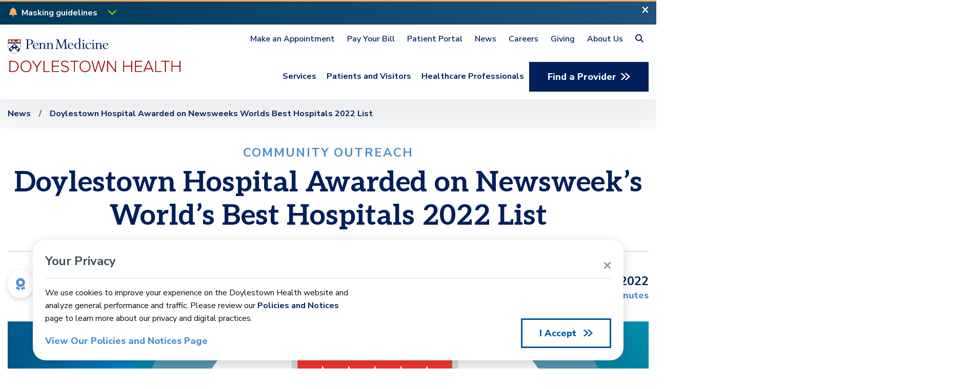

--- FILE ---
content_type: text/html; charset=utf-8
request_url: https://www.doylestownhealth.org/blog/doylestown-hospital-awarded-on-newsweeks-worlds-best-hospitals-2022-list
body_size: 13355
content:


<!DOCTYPE html>

<html lang="en" data-mn="wn0sdwk000RA2" data-db="web">
<head prefix="og:http://ogp.me/ns#">
    <title>Doylestown Hospital Awarded on Newsweeks Worlds Best Hospitals 2022 List | Penn Medicine Doylestown Health</title>
    <meta http-equiv="Content-Type" content="text/html; charset=UTF-8" />
    <meta name="viewport" content="width=device-width, initial-scale=1">
    <meta name="description" content="Doylestown Hospital is ranked 7th in Pennsylvania and 119th in the United States on Newsweek’s list of World’s Best Hospitals 2022. Doylestown Hospital is 1 of only 25 hospitals from across Pennsylvania included on the United States list. " />
    <meta name="sitecore-tags" content="" />
    <meta name="robots" content="" />
    <link rel="canonical" href="https://www.doylestownhealth.org/blog/doylestown-hospital-awarded-on-newsweeks-worlds-best-hospitals-2022-list" />

    <!-- open graph -->
    <meta property="og:title" content="Doylestown Hospital Awarded on Newsweeks Worlds Best Hospitals 2022 List | Penn Medicine Doylestown Health" />
    <meta property="og:description" content="Doylestown Hospital is ranked 7th in Pennsylvania and 119th in the United States on Newsweek’s list of World’s Best Hospitals 2022. Doylestown Hospital is 1 of only 25 hospitals from across Pennsylvania included on the United States list. " />
    <meta property="og:type" content="website" />
    <meta property="og:url" content="https://www.doylestownhealth.org/blog/doylestown-hospital-awarded-on-newsweeks-worlds-best-hospitals-2022-list" />
        <meta property="og:image" content="https://www.doylestownhealth.org/-/media/images/doylestown-health/article-images/march-2022/032922_newsweekworldsbest_1920x960.jpg" />
        <meta property="og:image:width" content="1920" />
        <meta property="og:image:height" content="960" />

    <!-- twitter -->
    <meta name="twitter:title" content="Doylestown Hospital Awarded on Newsweeks Worlds Best Hospitals 2022 List | Penn Medicine Doylestown Health" />
    <meta name="twitter:description" content="Doylestown Hospital is ranked 7th in Pennsylvania and 119th in the United States on Newsweek’s list of World’s Best Hospitals 2022. Doylestown Hospital is 1 of only 25 hospitals from across Pennsylvania included on the United States list. " />
        <meta name="twitter:card" content="summary_large_image" />
        <meta property="twitter:image" content="https://www.doylestownhealth.org/-/media/images/doylestown-health/article-images/march-2022/032922_newsweekworldsbest_1920x960.jpg" />
        <meta property="twitter:image:alt" content="World Best Hospital 2022 | Doylestown Health" />

    
    
    
    <link rel="preconnect" href="https://fonts.googleapis.com">
    <link rel="preconnect" href="https://fonts.gstatic.com" crossorigin>
    <link href="https://fonts.googleapis.com/css2?family=Aleo:wght@700&family=Nunito+Sans:wght@400;600;700;800&display=swap" rel="stylesheet">
    <link type="text/css" rel="stylesheet" href="/dist/css/all.min.css?v=639020954220000000">
    <script src="https://kit.fontawesome.com/b84ee91a6d.js" crossorigin="anonymous"></script>

    


    



    
</head>
<body class=" " data-template="Article Page" data-spy="scroll" data-target="#in-page-navigation-scrollspy">
    




    





        <section class="dh-alert alert alert-primary sc-component header-component alert-dismissible fade show" role="alert" data-rendering="Header" data-cookie-dismissible data-cookie-name="MaskingJan132026" data-cookie-value="MaskingJan132026" data-cookie-expiration="365">
            <div class="alert-theme-announcement">
                <div class="extended-container">
                    <div class="d-flex">
                        <div class="alert-info-container">

                            <div class="alert-info-content">
                                <div class="lineUp">
                                    <span>
                                            <span class="alert-icon alert-theme-icon fas fa-bell fa-fw" title="Announcement"></span>
                                    </span>
                                        <a class="collapsed alert-accordion-link alert-accordion-link-dekstop" data-toggle="collapse" data-target="#dh-alert-e1fb0a23-9abc-4406-ab0c-8e5c4018ab98-item" tabindex="0" role="button">
                                    <span class="alert-accordion-heading">
                                        Masking guidelines
                                    </span>

                                    
                                        <span class="alert-interactive-spacing">
                                            <span class="alert-accordion-expand-icon alert-icon alert-accordion-icon fa-solid fa-chevron-down"></span>
                                            <span class="alert-accordion-collapse-icon alert-icon alert-accordion-icon fa-solid fa-chevron-up"></span>
                                        </span>
                                    </a>

                                        <div id="dh-alert-e1fb0a23-9abc-4406-ab0c-8e5c4018ab98-item" class="collapse alert-description" data-no-change-hash aria-labelledby="dh-alert-e1fb0a23-9abc-4406-ab0c-8e5c4018ab98-heading">
                                            <div class="alert-info-description rich-text color-white">
                                                <p>There are high rates of flu and other respiratory viruses in our region. To help keep everyone safe, <strong>Penn Medicine suggests that all patients and visitors wear masks in our hospitals and practices. Patients with a cough, runny nose, or other respiratory symptoms will be asked to wear a mask</strong> during their visit, and <strong>visitors with symptoms will be asked not to visit</strong>.</p>
<p><strong>Patients, visitors, and staff must continue to wear masks in areas where patients with weakened immune systems receive care.</strong> This includes:</p>
<ul>
    <li>Emergency Department and urgent care waiting rooms</li>
    <li>Dedicated cancer, radiation oncology, and transplant clinics</li>
    <li>Infusion centers</li>
</ul>
<p>Staff will also wear masks while directly caring for all patients.</p>
                                            </div>
                                            <div>
                                                <a class="alert-info-link dh-cta-lightteal" title="Learn More" href="https://www.pennmedicine.org/patient-resources/information-for-patients/covid-19-information/visitor-guidelines" DisableWebEdit="True">Learn More</a>
                                            </div>
                                        </div>
                                </div>
                            </div>

                        </div>
                        <button type="button" class="alert-close" title="Close Alert" aria-label="Close Alert" data-dismiss="alert" data-cookie-trigger>
                            <span class="fas fa-times" title="Close Alert"></span>
                            
                        </button>
                    </div>
                        <a class="collapsed alert-accordion-link alert-accordion-link-mobile full-width" data-toggle="collapse" data-target="#dh-alert-e1fb0a23-9abc-4406-ab0c-8e5c4018ab98-item" tabindex="0" role="button">
                            <span class="alert-interactive-spacing">
                                <span class="alert-accordion-expand-icon alert-icon alert-accordion-icon fa-solid fa-chevron-down"></span>
                                <span class="alert-accordion-collapse-icon alert-icon alert-accordion-icon fa-solid fa-chevron-up"></span>
                            </span>
                        </a>
                </div>
            </div>
        </section>



<section class="header sc-component header-component" id="component-fe416d90-2dd6-453a-a5ab-2e929d7223f0" data-rendering="Header">
    <div class="desktop-nav d-none d-xl-block">
        <div class="primary-nav-container">
            <div class="ancillary-nav">
                <div class="extended-container">
                    <div class="row">
                        <div class="col-auto ml-auto js-header-search">
                            <div class="ancillary-nav-items">
                                    <a href="/make-an-appointment">Make an Appointment</a>
                                    <a href="/patients-and-visitors/billing-and-finance" title="Pay Your Bill">Pay Your Bill</a>
                                    <a href="/patients-and-visitors/patient-portal-and-medical-records">Patient Portal</a>
                                    <a href="/blog">News</a>
                                    <a href="/careers">Careers</a>
                                    <a href="http://doylestownhealthfoundation.org/" title="Giving" target="_blank">Giving</a>
                                    <a href="/about-us">About Us</a>
                                <a class="desktop-header-search" data-toggle-class="opened-search" data-toggle-class-target=".js-header-search" title="Search" data-focus-element-trigger="#ancillary-nav-search" tabindex="0" role="button"><span class="fas fa-search" title="Search"></span></a>
                            </div>
                            <div class="ancillary-nav-search">
                                <form data-form-submit-preventdefault data-form-search-target="/search" data-form-search>
                                    <div class="input-group">
                                        <div class="input-group-prepend">
                                            <span class="input-group-text">
                                                <button type="submit" data-form-submit-trigger title="Search" class="no-hover-underline"><span class="fas fa-search" title="Search"></span></button>
                                            </span>
                                        </div>
                                        <div class="input-group-append">
                                            <span class="input-group-text">
                                                <a class="search-close-icon" data-toggle-class="opened-search" data-toggle-class-target=".js-header-search" title="Close Search" tabindex="0" role="button">
                                                    <span class="fas fa-times" title="Close Search"></span>
                                                </a>
                                            </span>
                                        </div>
                                        <input id="ancillary-nav-search" type="text" placeholder="Search" name="search_phrase" title="Search">
                                    </div>
                                </form>
                            </div>
                        </div>
                    </div>
                </div>
            </div>
            <div class="main-nav">
                <div class="extended-container">
                    <div class="row">
                        <div class="col-auto mr-auto my-auto">
                            <a href="/" title="Go to Home Page" class="header-logo-link">
                                
                            </a>
                        </div>
                        <div class="main-nav-items col-auto ml-auto my-auto position-static">
                                <div class="nav-item-container">
                                    <a href="/service-lines" class="dropdown-menu-link has-dropdown">Services</a>

                                    
                                </div>
                                <div class="nav-item-container">
                                    <a href="/patients-and-visitors" class="dropdown-menu-link has-dropdown">Patients and Visitors</a>

                                    
                                </div>
                                <div class="nav-item-container">
                                    <a href="/healthcare-professionals" class="dropdown-menu-link has-dropdown">Healthcare Professionals</a>

                                    
                                </div>
                            <div class="nav-item-container">
                                <a class="dh-btn-coreblue" href="https://www.pennmedicine.org/find-doctor/search?search=&amp;searchId=&amp;lat=40.305091&amp;long=-75.145703" DisableWebEdit="True">Find a Provider</a>
                            </div>
                        </div>
                    </div>
                </div>
            </div>
            <div class="main-nav-dropdowns">
                        <div class="dropdown-menu">
                            <div class="extended-container">
                                <div class="row">
                                    <div class="col-5 my-auto">
                                        <div class="dropdown-column">
                                            <h3>Services</h3>
                                            <div class="rich-text">We provide care by top doctors in primary, specialty, urgent, and emergent care services. Our comprehensive healthcare is consistently recognized for its high quality, as well as patient safety, on a national scale. <br class="t-last-br" />
<br class="t-last-br" /></div>
                                            <a class="dh-btn-coreblue" title="View All" href="/service-lines" DisableWebEdit="True">View All</a>
                                        </div>
                                    </div>
                                    <div class="col backgroundcolor-softgrey">
                                        <div class="dropdown-column">
                                            <div class="full-width-constrained backgroundcolor-softgrey z-index--1"></div>

                                            <div class="dropdown-menu-links-container">
                                                <h5 class="color-deepblue">Featured Services</h5>
                                                <div class="dropdown-menu-links-columns grid-divider row">
                                                            <div class="dropdown-menu-links-column col-6">
                                                                    <div>
                                                                        <a href="/service-lines/cancer" class="dh-link">
                                                                            <span class="link-text dh-cta">
                                                                                Cancer
                                                                            </span>
                                                                        </a>
                                                                    </div>
                                                                    <div>
                                                                        <a href="/service-lines/colon-and-rectal" class="dh-link">
                                                                            <span class="link-text dh-cta">
                                                                                Colon and Rectal
                                                                            </span>
                                                                        </a>
                                                                    </div>
                                                                    <div>
                                                                        <a href="/service-lines/emergency-services" class="dh-link">
                                                                            <span class="link-text dh-cta">
                                                                                Emergency Services
                                                                            </span>
                                                                        </a>
                                                                    </div>
                                                                    <div>
                                                                        <a href="/service-lines/gastroenterology" class="dh-link">
                                                                            <span class="link-text dh-cta">
                                                                                Gastroenterology
                                                                            </span>
                                                                        </a>
                                                                    </div>
                                                                    <div>
                                                                        <a href="/service-lines/heart-and-vascular" class="dh-link">
                                                                            <span class="link-text dh-cta">
                                                                                Heart and Vascular
                                                                            </span>
                                                                        </a>
                                                                    </div>
                                                                    <div>
                                                                        <a href="/service-lines/maternity" class="dh-link">
                                                                            <span class="link-text dh-cta">
                                                                                Maternity
                                                                            </span>
                                                                        </a>
                                                                    </div>
                                                                    <div>
                                                                        <a href="/service-lines/orthopedics" class="dh-link">
                                                                            <span class="link-text dh-cta">
                                                                                Orthopedics
                                                                            </span>
                                                                        </a>
                                                                    </div>
                                                                    <div>
                                                                        <a href="/service-lines/palliative-care" class="dh-link">
                                                                            <span class="link-text dh-cta">
                                                                                Palliative Care
                                                                            </span>
                                                                        </a>
                                                                    </div>
                                                            </div>
                                                            <div class="dropdown-menu-links-column col-6">
                                                                    <div>
                                                                        <a href="/service-lines/pelvic-health" class="dh-link">
                                                                            <span class="link-text dh-cta">
                                                                                Pelvic Health
                                                                            </span>
                                                                        </a>
                                                                    </div>
                                                                    <div>
                                                                        <a href="/service-lines/pulmonary" class="dh-link">
                                                                            <span class="link-text dh-cta">
                                                                                Pulmonary
                                                                            </span>
                                                                        </a>
                                                                    </div>
                                                                    <div>
                                                                        <a href="/service-lines/rehabilitation-therapy" class="dh-link">
                                                                            <span class="link-text dh-cta">
                                                                                Rehabilitation Therapy
                                                                            </span>
                                                                        </a>
                                                                    </div>
                                                                    <div>
                                                                        <a href="/service-lines/robotic-surgery" class="dh-link">
                                                                            <span class="link-text dh-cta">
                                                                                Robotic Surgery
                                                                            </span>
                                                                        </a>
                                                                    </div>
                                                                    <div>
                                                                        <a href="/service-lines/stroke" class="dh-link">
                                                                            <span class="link-text dh-cta">
                                                                                Stroke
                                                                            </span>
                                                                        </a>
                                                                    </div>
                                                                    <div>
                                                                        <a href="/service-lines/urgent-care" class="dh-link">
                                                                            <span class="link-text dh-cta">
                                                                                Urgent Care
                                                                            </span>
                                                                        </a>
                                                                    </div>
                                                                    <div>
                                                                        <a href="/service-lines/urology" class="dh-link">
                                                                            <span class="link-text dh-cta">
                                                                                Urology
                                                                            </span>
                                                                        </a>
                                                                    </div>
                                                            </div>

                                                </div>
                                            </div>
                                        </div>
                                    </div>
                                </div>
                            </div>
                        </div>
                        <div class="dropdown-menu">
                            <div class="extended-container">
                                <div class="row">
                                    <div class="col-5 my-auto">
                                        <div class="dropdown-column">
                                            <h3>Patients and Visitors</h3>
                                            <div class="rich-text">We are proud to deliver high-quality care to you and your family as well as promote patient advocacy. Find out about our patient visiting hours, our patient portal, as well as more about our patient advocacy efforts and navigating your hospital stay.</div>
                                            <a class="dh-btn-coreblue" href="/patients-and-visitors" DisableWebEdit="True">View All</a>
                                        </div>
                                    </div>
                                    <div class="col backgroundcolor-softgrey">
                                        <div class="dropdown-column">
                                            <div class="full-width-constrained backgroundcolor-softgrey z-index--1"></div>

                                            <div class="dropdown-menu-links-container">
                                                <h5 class="color-deepblue">Featured Patient and Visitor Pages</h5>
                                                <div class="dropdown-menu-links-columns grid-divider row">
                                                            <div class="dropdown-menu-links-column col-6">
                                                                    <div>
                                                                        <a href="/about-us" class="dh-link">
                                                                            <span class="link-text dh-cta">
                                                                                About Us
                                                                            </span>
                                                                        </a>
                                                                    </div>
                                                                    <div>
                                                                        <a href="/patients-and-visitors/hospital-amenities-and-resources" class="dh-link">
                                                                            <span class="link-text dh-cta">
                                                                                Amenities and Resources
                                                                            </span>
                                                                        </a>
                                                                    </div>
                                                                    <div>
                                                                        <a href="/patients-and-visitors/billing-and-finance" class="dh-link">
                                                                            <span class="link-text dh-cta">
                                                                                Billing and Finance
                                                                            </span>
                                                                        </a>
                                                                    </div>
                                                                    <div>
                                                                        <a href="/patients-and-visitors/parking-and-directions" class="dh-link">
                                                                            <span class="link-text dh-cta">
                                                                                Parking and Directions
                                                                            </span>
                                                                        </a>
                                                                    </div>
                                                                    <div>
                                                                        <a href="/patients-and-visitors/patient-portal-and-medical-records" class="dh-link">
                                                                            <span class="link-text dh-cta">
                                                                                Patient Portal and Medical Records
                                                                            </span>
                                                                        </a>
                                                                    </div>
                                                            </div>
                                                            <div class="dropdown-menu-links-column col-6">
                                                                    <div>
                                                                        <a href="/patients-and-visitors/patient-advocacy" class="dh-link">
                                                                            <span class="link-text dh-cta">
                                                                                Patient Advocacy
                                                                            </span>
                                                                        </a>
                                                                    </div>
                                                                    <div>
                                                                        <a href="/phone-directory" class="dh-link">
                                                                            <span class="link-text dh-cta">
                                                                                Phone Directory Page
                                                                            </span>
                                                                        </a>
                                                                    </div>
                                                                    <div>
                                                                        <a href="/patients-and-visitors/policies-and-notices" class="dh-link">
                                                                            <span class="link-text dh-cta">
                                                                                Policies and Notices
                                                                            </span>
                                                                        </a>
                                                                    </div>
                                                                    <div>
                                                                        <a href="/patients-and-visitors/visiting-a-patient" class="dh-link">
                                                                            <span class="link-text dh-cta">
                                                                                Visiting a Patient
                                                                            </span>
                                                                        </a>
                                                                    </div>
                                                            </div>

                                                </div>
                                            </div>
                                        </div>
                                    </div>
                                </div>
                            </div>
                        </div>
                        <div class="dropdown-menu">
                            <div class="extended-container">
                                <div class="row">
                                    <div class="col-5 my-auto">
                                        <div class="dropdown-column">
                                            <h3>Healthcare Professionals</h3>
                                            <div class="rich-text">Ensuring quality and safety is what we are known for. Learn more about our physician portal and about our new residency programs taking us into our next century of healthcare excellence.</div>
                                            <a class="dh-btn-coreblue" href="/healthcare-professionals" DisableWebEdit="True">View All</a>
                                        </div>
                                    </div>
                                    <div class="col backgroundcolor-softgrey">
                                        <div class="dropdown-column">
                                            <div class="full-width-constrained backgroundcolor-softgrey z-index--1"></div>

                                            <div class="dropdown-menu-links-container">
                                                <h5 class="color-deepblue">Featured Healthcare Professionals Pages</h5>
                                                <div class="dropdown-menu-links-columns grid-divider row">
                                                            <div class="dropdown-menu-links-column col-6">
                                                                    <div>
                                                                        <a href="/healthcare-professionals/residency-programs" class="dh-link">
                                                                            <span class="link-text dh-cta">
                                                                                Residency Programs
                                                                            </span>
                                                                        </a>
                                                                    </div>
                                                            </div>
                                                            <div class="dropdown-menu-links-column col-6">
                                                            </div>

                                                </div>
                                            </div>
                                        </div>
                                    </div>
                                </div>
                            </div>
                        </div>
            </div>
        </div>
    </div>
    <div class="mobile-nav d-xl-none d-block js-mobile-menu js-header-search">
        <div class="mobile-nav-bar">
            <div class="extended-container">
                <div class="row">
                    <div class="nav-bar-item col-6 mr-auto my-auto mobile-logo">
                        <a href="/" title="Go to Home Page" class="mobile-logo-link">
                            
                        </a>
                    </div>
                    <div class="nav-bar-item col-auto my-auto">
                        <a class="fas fa-search" title="Open Search" data-toggle-class="opened-search" data-toggle-class-target=".js-header-search" data-focus-element-trigger="#ancillary-nav-search" tabindex="0" role="button"></a>
                    </div>
                    <div class="nav-bar-item col-auto my-auto">
                        <a class="fas fa-bars" data-toggle-class="opened-menu" data-toggle-class-target=".js-mobile-menu" data-toggle-class-target-2="body" title="Open Navigation Menu" tabindex="0" role="button"></a>
                        <a class="menu-close-icon" data-toggle-class="opened-menu" data-toggle-class-target=".js-mobile-menu" data-toggle-class-target-2="body" title="Close Navigation Menu" tabindex="0" role="button">
                            <svg xmlns="http://www.w3.org/2000/svg" width="16.971" height="16.971" viewBox="0 0 16.971 16.971" aria-hidden="true">
                                <g id="Group_1411" data-name="Group 1411" transform="translate(-1318.239 909.289) rotate(-45)">
                                    <rect data-name="Rectangle 397" width="20" height="4" transform="translate(1565.101 299.171)" fill="#84949d" />
                                    <rect data-name="Rectangle 398" width="20" height="4" transform="translate(1577.101 291.172) rotate(90)" fill="#84949d" />
                                </g>
                            </svg>
                            <span class="sr-only">Close Navigation Menu</span>
                        </a>
                    </div>
                    <div class="search-bar-item col-12">
                        <form data-form-submit-preventdefault data-form-search-target="/search" data-form-search>
                            <div class="input-group">
                                <div class="input-group-prepend">
                                    <span class="input-group-text">
                                        <button type="submit" data-form-submit-trigger title="Search" class="no-hover-underline"><span class="fas fa-search" title="Search"></span></button>
                                    </span>
                                </div>
                                <div class="input-group-append">
                                    <span class="input-group-text">
                                        <a data-toggle-class="opened-search" data-toggle-class-target=".js-header-search" tabindex="0" role="button">
                                            <span class="fas fa-times" title="Open Search"></span>
                                        </a>
                                    </span>
                                </div>
                                <input type="text" placeholder="Search" name="search_phrase" title="Search">
                            </div>
                        </form>
                    </div>
                </div>
            </div>
        </div>
        <div class="mobile-nav-dropdown">
            <div class="container">
                <div class="mobile-button-nav text-center mobile-nav-dropdown-section">
                    <a class="dh-btn-coreblue m-0" href="https://www.pennmedicine.org/find-doctor/search?search=&amp;searchId=&amp;lat=40.305091&amp;long=-75.145703" DisableWebEdit="True">Find a Provider</a>
                </div>
                <div class="mobile-main-nav mobile-nav-dropdown-section">
                    <div class="main-nav-items" id="mobile-menus">
                            <div class="collapsible-menu-container">

                                    <a class="dh-link-deepblue collapsed" href="#" data-toggle="collapse" data-target="#mobile-menu1">
                                        Services
                                        <span class="fas fa-chevron-down" title="Expand Menu"></span>
                                    </a>
                                    <div id="mobile-menu1" class="collapsible-menu collapse" data-parent="#mobile-menus">
                                        <div>
                                            <a href="/service-lines" class="dh-cta">View All</a>
                                        </div>

                                            <div>
                                                <a href="/service-lines/cancer" class="dh-cta">Cancer</a>
                                            </div>
                                            <div>
                                                <a href="/service-lines/colon-and-rectal" class="dh-cta">Colon and Rectal</a>
                                            </div>
                                            <div>
                                                <a href="/service-lines/emergency-services" class="dh-cta">Emergency Services</a>
                                            </div>
                                            <div>
                                                <a href="/service-lines/gastroenterology" class="dh-cta">Gastroenterology</a>
                                            </div>
                                            <div>
                                                <a href="/service-lines/heart-and-vascular" class="dh-cta">Heart and Vascular</a>
                                            </div>
                                            <div>
                                                <a href="/service-lines/maternity" class="dh-cta">Maternity</a>
                                            </div>
                                            <div>
                                                <a href="/service-lines/orthopedics" class="dh-cta">Orthopedics</a>
                                            </div>
                                            <div>
                                                <a href="/service-lines/palliative-care" class="dh-cta">Palliative Care</a>
                                            </div>
                                            <div>
                                                <a href="/service-lines/pelvic-health" class="dh-cta">Pelvic Health</a>
                                            </div>
                                            <div>
                                                <a href="/service-lines/pulmonary" class="dh-cta">Pulmonary</a>
                                            </div>
                                            <div>
                                                <a href="/service-lines/rehabilitation-therapy" class="dh-cta">Rehabilitation Therapy</a>
                                            </div>
                                            <div>
                                                <a href="/service-lines/robotic-surgery" class="dh-cta">Robotic Surgery</a>
                                            </div>
                                            <div>
                                                <a href="/service-lines/stroke" class="dh-cta">Stroke</a>
                                            </div>
                                            <div>
                                                <a href="/service-lines/urgent-care" class="dh-cta">Urgent Care</a>
                                            </div>
                                            <div>
                                                <a href="/service-lines/urology" class="dh-cta">Urology</a>
                                            </div>
                                    </div>
                            </div>
                            <div class="collapsible-menu-container">

                                    <a class="dh-link-deepblue collapsed" href="#" data-toggle="collapse" data-target="#mobile-menu2">
                                        Patients and Visitors
                                        <span class="fas fa-chevron-down" title="Expand Menu"></span>
                                    </a>
                                    <div id="mobile-menu2" class="collapsible-menu collapse" data-parent="#mobile-menus">
                                        <div>
                                            <a href="/patients-and-visitors" class="dh-cta">View All</a>
                                        </div>

                                            <div>
                                                <a href="/about-us" class="dh-cta">About Us</a>
                                            </div>
                                            <div>
                                                <a href="/patients-and-visitors/hospital-amenities-and-resources" class="dh-cta">Amenities and Resources</a>
                                            </div>
                                            <div>
                                                <a href="/patients-and-visitors/billing-and-finance" class="dh-cta">Billing and Finance</a>
                                            </div>
                                            <div>
                                                <a href="/patients-and-visitors/parking-and-directions" class="dh-cta">Parking and Directions</a>
                                            </div>
                                            <div>
                                                <a href="/patients-and-visitors/patient-portal-and-medical-records" class="dh-cta">Patient Portal and Medical Records</a>
                                            </div>
                                            <div>
                                                <a href="/patients-and-visitors/patient-advocacy" class="dh-cta">Patient Advocacy</a>
                                            </div>
                                            <div>
                                                <a href="/phone-directory" class="dh-cta">Phone Directory Page</a>
                                            </div>
                                            <div>
                                                <a href="/patients-and-visitors/policies-and-notices" class="dh-cta">Policies and Notices</a>
                                            </div>
                                            <div>
                                                <a href="/patients-and-visitors/visiting-a-patient" class="dh-cta">Visiting a Patient</a>
                                            </div>
                                    </div>
                            </div>
                            <div class="collapsible-menu-container">

                                    <a class="dh-link-deepblue collapsed" href="#" data-toggle="collapse" data-target="#mobile-menu3">
                                        Healthcare Professionals
                                        <span class="fas fa-chevron-down" title="Expand Menu"></span>
                                    </a>
                                    <div id="mobile-menu3" class="collapsible-menu collapse" data-parent="#mobile-menus">
                                        <div>
                                            <a href="/healthcare-professionals" class="dh-cta">View All</a>
                                        </div>

                                            <div>
                                                <a href="/healthcare-professionals/residency-programs" class="dh-cta">Residency Programs</a>
                                            </div>
                                    </div>
                            </div>
                    </div>
                </div>
                <div class="mobile-ancillary-nav mobile-nav-dropdown-section">
                    <div class="ancillary-nav-items">
                            <div>
                                <a href="/make-an-appointment" class="dh-link-deepblue">Make an Appointment</a>
                            </div>
                            <div>
                                <a href="/patients-and-visitors/billing-and-finance" class="dh-link-deepblue" title="Pay Your Bill">Pay Your Bill</a>
                            </div>
                            <div>
                                <a href="/patients-and-visitors/patient-portal-and-medical-records" class="dh-link-deepblue">Patient Portal</a>
                            </div>
                            <div>
                                <a href="/blog" class="dh-link-deepblue">News</a>
                            </div>
                            <div>
                                <a href="/careers" class="dh-link-deepblue">Careers</a>
                            </div>
                            <div>
                                <a href="http://doylestownhealthfoundation.org/" class="dh-link-deepblue" title="Giving" target="_blank">Giving</a>
                            </div>
                            <div>
                                <a href="/about-us" class="dh-link-deepblue">About Us</a>
                            </div>
                    </div>
                </div>
            </div>
        </div>
    </div>
</section>


    <section class="breadcrumb sc-component header-component" id="component-923c3e5e-545a-42bb-94c0-f41030ede9dc" data-rendering="Breadcrumb">
        <div class="backgroundcolor-softgrey">
            <div class="extended-container breadcrumb-container">
                        <a href="/blog">News</a>
                        <span class="breadcrumb-separator"></span>
                        <span class="text-link no-hover">Doylestown Hospital Awarded on Newsweeks Worlds Best Hospitals 2022 List</span>
            </div>
        </div>
    </section>




<section class="article-hero-triangle sc-component" id="component-0eaa6118-94f2-46ec-80d1-517aede570b7" data-rendering="Article Hero">
    


    <div class="container article-component-spacing">
        <div class="hero-heading-container text-center">
                <div class="overline text-uppercase">Community Outreach</div>
            <h1>Doylestown Hospital Awarded on Newsweek’s World’s Best Hospitals 2022 List</h1>
        </div>
        


<div class="article-meta d-flex">
            <div class="my-auto">
                    <span class="icon-circle fas fa-award"></span>
                <h5 class="featured-category-heading">Awards</h5>
            </div>
    <div class="ml-auto my-auto text-right">
        <h5 class="d-block mb-0">March 29, 2022</h5>
        <h6 class="d-block mb-0">Read Time: 1 Minutes</h6>
    </div>
</div>
        <div class="text-center">
            <div class="hero-image-container">
                    <div class="hero-triangle-overlay"></div>

                <div class="hero-image-inner-container">
                    <img src="/-/media/images/doylestown-health/article-images/march-2022/032922_newsweekworldsbest_1920x960.jpg?h=960&amp;iar=0&amp;w=1920&amp;hash=59CDDEE472CCD0D1D0F2A6C089077640" alt="World Best Hospital 2022 | Doylestown Health" width="1920" height="960" />
                </div>
            </div>
        </div>
    </div>
</section><section class="article sc-component" id="component-17c90558-b692-47e8-a942-9177442a5a15" data-rendering="Article">
    


    <div>
        <section class="article-content sc-component" id="component-17c90558-b692-47e8-a942-9177442a5a15" data-rendering="Article" data-sticky-container>

    

<div class="container sticky-container d-none d-lg-block">
    <div class="sticky-wrapper">
        
        <div data-sticky>
            <div class="article-sharing-links-container">
                <a href="javascript:undefined;" onclick="print();" class="article-share-link">
                    <i class="fa fa-print"></i>
                </a>
                <a href="https://www.facebook.com/sharer/sharer.php?u=https://www.doylestownhealth.org/blog/doylestown-hospital-awarded-on-newsweeks-worlds-best-hospitals-2022-list" class="article-share-link" onclick="CenteredPopup(this.href, '', 640, 580);return false;">
                    <i class="fab fa-facebook-f"></i>
                </a>
                <a href="https://www.linkedin.com/sharing/share-offsite/?url=https://www.doylestownhealth.org/blog/doylestown-hospital-awarded-on-newsweeks-worlds-best-hospitals-2022-list" target="_blank" class="article-share-link" onclick="CenteredPopup(this.href, '', 640, 580);return false;">
                    <i class="fab fa-linkedin"></i>
                </a>
                <a href="https://twitter.com/intent/tweet?url=https://www.doylestownhealth.org/blog/doylestown-hospital-awarded-on-newsweeks-worlds-best-hospitals-2022-list" target="_blank" class="article-share-link" onclick="CenteredPopup(this.href, '', 640, 580);return false;">
                    <i class="fab fa-x-twitter"></i>
                </a>
            </div>
        </div>
    </div>
</div>

    <div class="component-spacing container">
        <div class="text-container">
            <div class="rich-text">
                <p>Doylestown Hospital is ranked 7th in Pennsylvania and 119th in the United States on Newsweek&rsquo;s list of World&rsquo;s Best Hospitals 2022. </p>
<p>Doylestown Hospital is 1 of only 25 hospitals from across Pennsylvania included on the United States list. </p>
<p>&ldquo;We are honored that our tradition of excellence is recognized on the list of World&rsquo;s Best Hospitals,&rdquo; said Jim Brexler, President and CEO of Doylestown Health. &ldquo;For nearly 100 years we have provided exceptional care to our growing community, with a team that lives and breathes a culture of quality every day. Especially during the pandemic, Doylestown Hospital&rsquo;s dedicated caregivers met every challenge with the quality and compassion that is our trademark.&rdquo; </p>
<p>This award is presented by Newsweek and Statista Inc., a statistics portal and industry ranking provider. The awards list can currently be viewed on Newsweek&rsquo;s <a href="https://www.newsweek.com/worlds-best-hospitals-2022/united-states" target="_blank" title="Newsweek" rel="noopener noreferrer">website</a>.</p>
<p>Newsweek and Statista developed a complex methodology to ensure the quality and validity of the ranking. Three data sources were used for the evaluation:
</p>
<ul>
    <li>Hospital recommendations from peers: an international online survey sent to more than 80,000 doctors, hospital managers &amp; health care professionals</li>
    <li>Patient experience: surveys measuring patient satisfaction with hospitals</li>
    <li>Medical KPIs: patient safety, hygiene measures, and quality of treatment</li>
</ul>
<p>The World&rsquo;s Best Hospitals 2022 recognizes the best medical institutions across 27 countries: USA, Canada, Germany, France, UK, Switzerland, South Korea, Japan, Singapore, Australia, Israel, Sweden, Denmark, Norway, Finland, Thailand, Italy, Brazil, India, Spain, Mexico, Saudi Arabia, United Arab Emirates, Colombia, Austria, Belgium, and the Netherlands.</p>
<p>Doylestown Hospital was ranked 8th in Pennsylvania and 142nd in the U.S. as part of Newsweek&rsquo;s annual list of World&rsquo;s Best Hospitals for 2021. </p>

                

                <div class="component-spacing">
<h4>About Doylestown Health and Doylestown Hospital</h4>
<p><a href="https://www.doylestownhealth.org/" target="_blank" rel="noopener">Doylestown Health</a>&nbsp;is a comprehensive healthcare system of inpatient, outpatient and wellness education services connected to meet the health needs of all members of the local and regional community.&nbsp;<a href="https://www.doylestownhealth.org/locations/hospital" target="_blank" rel="noopener">Doylestown Hospital</a>, the flagship to Doylestown Health, has 245 beds and a Medical Staff of more than 435 physicians in over 50 specialties. An independent nonprofit health system, Doylestown Health is dedicated to providing innovative, patient-centered care for all ages.</p>                </div>
            </div>
        </div>
    </div>
</section>
        


<section class="dh-accordion sc-component " id="component-17c90558-b692-47e8-a942-9177442a5a15">
    


    <div class="full-width-background "></div>
    <div class="container component-spacing">
        <div class="text-container">
            <div class="text-center">
                
                <div class="rich-text p"></div>
            </div>

            <div class="dh-accordion-container accordion">
            </div>
        </div>
    </div>
</section>


    </div>
    


    <section class="article-footer sc-component" data-rendering="Article">
        <div class="container component-spacing">
            
            <div class="article-tags-content">
                <h5>Related Categories</h5>
                    <div class="article-tags">

                                <a href="/blog?search_categories=85bf60741fb44ff084a07f15a6d7f7d0" class="dh-link article-tag">Awards</a>
                                <a href="/blog?search_categories=6f08f692e54f464c80f24a113918108b" class="dh-link article-tag">Press Release</a>
                    </div>
            </div>
        </div>
    </section>


</section>



<section class="angle-cta sc-component" id="component-78ad8934-0582-498e-aafc-aa86761cd367" data-rendering="Angle CTA">
    <div class="background">
        <div class="container component-spacing">
            <div class="row">
                <div class="col-lg-8">
                    <div class="d-flex">
                        <div class="triangle d-lg-flex d-none"></div>
                        <div>
                            <div class="color-white">
                                    <h2 class="heading">Want to Find a Provider?</h2>
                                                                    <div class="description rich-text">Doylestown Health provides care options that continue through all of life&rsquo;s health and wellness needs. From common to complex, our expert physicians and support teams give you the best in care.<br class="t-last-br" /></div>
                            </div>
                            <div class="d-lg-flex dh-btn-row">
                                <div>
                                    
                                </div>
                                <div>
                                    
                                </div>
                            </div>
                        </div>
                    </div>
                </div>
            </div>
        </div>
    </div>
</section>


<section class="footer sc-component" id="component-f6a3135c-b616-43ed-9aca-0e09c901acda" data-rendering="Footer">
    <div class="backgroundcolor-deepblue">
        <div class="container">
            <div class="footer-top">
                <div class="row">
                    <div class="col-lg col-12">
                        <div class="row">
                                <div class="col-sm-6 col-lg-4">
                                    <div class="footer-link-list-container">
                                        <h6 class="footer-column-heading">Get In Touch</h6>
                                        <div class="footer-link-list">
                                                <a href="/healthcare-professionals" class="dh-link">Healthcare Professionals</a>
                                                <a href="/contact-us" class="dh-link">Contact Us</a>
                                                <a href="/media-resources" class="dh-link">Media Resources</a>
                                                <a href="https://www.pennmedicine.org/locations/search?search=&amp;searchId=&amp;lat=40.305091&amp;long=-75.145703" class="dh-link">Find a Location</a>
                                                <a href="https://www.pennmedicine.org/find-doctor/search?search=&amp;searchId=&amp;lat=40.305091&amp;long=-75.145703" class="dh-link">Find a Provider</a>
                                                <a href="/about-us" class="dh-link">About Us</a>
                                        </div>
                                    </div>
                                </div>
                                <div class="col-sm-6 col-lg-4">
                                    <div class="footer-link-list-container">
                                        <h6 class="footer-column-heading">Find</h6>
                                        <div class="footer-link-list">
                                                <a href="https://events.doylestownhealth.org" class="dh-link" title="Classes and Events" target="_blank">Classes and Events</a>
                                                <a href="http://doylestownhealthfoundation.org/" class="dh-link" title="Giving" target="_blank">Giving</a>
                                                <a href="/careers" class="dh-link">Careers</a>
                                                <a href="/healthcare-professionals/residency-programs" class="dh-link">Residency Programs</a>
                                        </div>
                                    </div>
                                </div>
                                <div class="col-sm-6 col-lg-4">
                                    <div class="footer-link-list-container">
                                        <h6 class="footer-column-heading">Patient Information</h6>
                                        <div class="footer-link-list">
                                                <a href="/make-an-appointment" class="dh-link">Make an Appointment</a>
                                                <a href="/patients-and-visitors/patient-portal-and-medical-records" class="dh-link">Patient Portal</a>
                                                <a href="https://www.doylestownhealth.org/patients-and-visitors/billing-and-finance#maintabbed-content-tab-76DDC467-6E90-4E4E-BD1E-FFFFDC0A930B-2-1" class="dh-link" title="Price Transparency">Price Transparency</a>
                                                <a href="https://www.patientsimple.com/doylestownhealth/estimates" class="dh-link" title="Patient Estimates" target="_blank">Patient Estimates</a>
                                                <a href="/patients-and-visitors/policies-and-notices" class="dh-link">Policies and Notices</a>
                                        </div>
                                    </div>
                                </div>
                        </div>
                    </div>
                        <div class="col-lg-5 col-12">
                            <div class="footer-newsletter">
                                <h5 class="footer-column-heading">Subscribe to Our Newsletter</h5>
                                <div class="color-white rich-text">Our newsletter provides you with articles on the latest Doylestown Health news, innovations, health information, and events.</div>
                                <form action="/newsletter-sign-up" method="get">
                                    <div class="input-group">
                                        <div class="input-group-append">
                                            <span class="input-group-text">
                                                <button type="submit" class="dh-cta-darkteal no-hover" data-form-submit-trigger>Sign Up</button>
                                            </span>
                                        </div>
                                        <input type="text" name="email" placeholder="Email Address" title="Email Address">
                                    </div>
                                </form>
                            </div>
                        </div>
                </div>
            </div>
            <div class="footer-bottom">
                <div class="row">
                    <div class="col-lg-6 col-12 order-last order-lg-first">
                        <div class="footer-ancillary">
                            <div class="row footer-link-list">
                            </div>
                        </div>
                        <div class="footer-copyright">
                            Penn Medicine Doylestown Health &#169; 2025. All rights reserved.
                        </div>
                    </div>
                    <div class="col-lg-6 col-12">
                        <div class=" d-flex">
                            <div class="ml-lg-auto">
                                <div class="footer-social-icons">
<a href="https://www.linkedin.com/company/doylestownhealth" aria-label="LinkedIn" title="LinkedIn" disablewebedit="True" class="no-hover-underline" target="_blank" rel="noopener noreferrer">                                        <span class="fab fa-linkedin-in"></span>
</a><a href="https://www.facebook.com/doylestownhealth/" aria-label="Facebook" title="Facebook" disablewebedit="True" class="no-hover-underline" target="_blank" rel="noopener noreferrer">                                        <span class="fab fa-facebook-f"></span>
</a><a href="https://twitter.com/DoylestownHlth" aria-label="Twitter" title="Twitter" disablewebedit="True" class="no-hover-underline" target="_blank" rel="noopener noreferrer">                                        <span class="fab fa-x-twitter"></span>
</a><a href="https://www.instagram.com/doylestownhealth/" aria-label="Instagram" title="Instagram" disablewebedit="True" class="no-hover-underline" target="_blank" rel="noopener noreferrer">                                        <span class="fab fa-instagram"></span>
</a><a href="https://www.youtube.com/user/DoylestownHosp" aria-label="YouTube" title="YouTube" disablewebedit="True" class="no-hover-underline" target="_blank" rel="noopener noreferrer">                                        <span class="fab fa-youtube"></span>
</a>                                </div>
                            </div>
                        </div>
                        <div class="d-flex">
                            <div class="ml-lg-auto">
                                <div class="footer-logo">
                                    <a href="/" title="Go to Home Page">
                                        
                                    </a>
                                </div>
                            </div>
                        </div>
                    </div>
                </div>
            </div>
        </div>
    </div>
</section>



    <section class="cookie-bar alert alert-primary sc-component header-component alert-dismissible fade show" role="alert" data-rendering="Cookie Bar" data-cookie-dismissible data-cookie-name="privacypolicy" data-cookie-value="cookiepolicy-closed" data-cookie-expiration="365">
        


        <div class="cookie-bar-container">
            <div class="cookie-bar-heading-row d-block d-lg-flex">
                <button type="button" class="alert-close ml-auto d-flex" title="Close Alert" aria-label="Close Alert" data-dismiss="alert">
                    <span class="fas fa-times cookie-bar-close" title="Close Alert"></span>
                </button>
                <h5 class="cookie-bar-heading font-weight-bold color-darkgrey">Your Privacy</h5>
            </div>
            <div class="d-lg-flex">
                <div class="cookie-bar-text-container">
                    <div class="rich-text cookie-bar-description p">
                        We use cookies to improve your experience on the Doylestown Health website and analyze general performance and traffic.  Please review our <a href="/patients-and-visitors/policies-and-notices" target="_blank" rel="noopener">Policies and Notices</a> page to learn more about our privacy and digital practices.
                    </div>
                    <div>
                        <a class="dh-link-darkteal" title="View Our Policies and Notices Page" href="/patients-and-visitors/policies-and-notices" target="_blank" rel="noopener">View Our Policies and Notices Page</a>
                    </div>
                </div>
                <button type="button" class="dh-btn-deepteal-transparent ml-auto mt-auto cookie-bar-button" title="Close Alert" aria-label="Close Alert" data-dismiss="alert" data-cookie-trigger>
                    I Accept           
                </button>
            </div>
        </div>
    </section>







    
    <script src="/dist/js/all.min.js?v=639020954340000000"></script>
    <script src="https://cdn.jsdelivr.net/npm/jquery-ajax-unobtrusive@3.2.6/dist/jquery.unobtrusive-ajax.min.js"></script>

    <!-- Slick carousel -->
    <link rel="stylesheet" type="text/css" href="/dist/libraries/slick-1.8.1/slick/slick.css"/>
    <!-- Must use *unminified* version of slick 1.8.1 due to bug with responsive breakpoints with different "rows" setting value in unminified version. -->
    <!-- Bug documented here: https://github.com/kenwheeler/slick/issues/3277 -->
    <script type="text/javascript" src="/dist/libraries/slick-1.8.1/slick/slick.js"></script>

    



    <div id="js-bs-size-detector">
        <div class="d-block d-sm-none d-md-none d-lg-none d-xl-none" data-size="xs"></div>
        <div class="d-none d-sm-block d-md-none d-lg-none d-xl-none" data-size="sm"></div>
        <div class="d-none d-sm-none d-md-block d-lg-none d-xl-none" data-size="md"></div>
        <div class="d-none d-sm-none d-md-none d-lg-block d-xl-none" data-size="lg"></div>
        <div class="d-none d-sm-none d-md-none d-lg-none d-xl-block" data-size="xl"></div>
    </div>

</body>
</html>



--- FILE ---
content_type: text/css
request_url: https://www.doylestownhealth.org/dist/css/all.min.css?v=639020954220000000
body_size: 68252
content:
:root{--blue:#007bff;--indigo:#6610f2;--purple:#6f42c1;--pink:#e83e8c;--red:#dc3545;--orange:#fd7e14;--yellow:#ffc107;--green:#28a745;--teal:#20c997;--cyan:#17a2b8;--white:#fff;--gray:#6c757d;--gray-dark:#343a40;--primary:#007bff;--secondary:#6c757d;--success:#28a745;--info:#17a2b8;--warning:#ffc107;--danger:#dc3545;--light:#f8f9fa;--dark:#343a40;--breakpoint-xs:0;--breakpoint-sm:576px;--breakpoint-md:768px;--breakpoint-lg:992px;--breakpoint-xl:1200px;--font-family-sans-serif:-apple-system,BlinkMacSystemFont,"Segoe UI",Roboto,"Helvetica Neue",Arial,"Noto Sans","Liberation Sans",sans-serif,"Apple Color Emoji","Segoe UI Emoji","Segoe UI Symbol","Noto Color Emoji";--font-family-monospace:SFMono-Regular,Menlo,Monaco,Consolas,"Liberation Mono","Courier New",monospace}*,::after,::before{box-sizing:border-box}html{font-family:sans-serif;line-height:1.15;-webkit-text-size-adjust:100%;-webkit-tap-highlight-color:transparent}article,aside,figcaption,figure,footer,header,hgroup,main,nav,section{display:block}body{margin:0;font-family:-apple-system,BlinkMacSystemFont,"Segoe UI",Roboto,"Helvetica Neue",Arial,"Noto Sans","Liberation Sans",sans-serif,"Apple Color Emoji","Segoe UI Emoji","Segoe UI Symbol","Noto Color Emoji";font-size:1rem;font-weight:400;line-height:1.5;color:#212529;text-align:left;background-color:#fff}[tabindex="-1"]:focus:not(:focus-visible){outline:0!important}hr{box-sizing:content-box;height:0;overflow:visible}h1,h2,h3,h4,h5,h6{margin-top:0;margin-bottom:.5rem}p{margin-top:0;margin-bottom:1rem}abbr[data-original-title],abbr[title]{text-decoration:underline;-webkit-text-decoration:underline dotted;text-decoration:underline dotted;cursor:help;border-bottom:0;-webkit-text-decoration-skip-ink:none;text-decoration-skip-ink:none}address{margin-bottom:1rem;font-style:normal;line-height:inherit}dl,ol,ul{margin-top:0;margin-bottom:1rem}ol ol,ol ul,ul ol,ul ul{margin-bottom:0}dt{font-weight:700}dd{margin-bottom:.5rem;margin-left:0}blockquote{margin:0 0 1rem}b,strong{font-weight:bolder}small{font-size:80%}sub,sup{position:relative;font-size:75%;line-height:0;vertical-align:baseline}sub{bottom:-.25em}sup{top:-.5em}a{color:#007bff;text-decoration:none;background-color:transparent}a:hover{color:#0056b3;text-decoration:underline}a:not([href]):not([class]){color:inherit;text-decoration:none}a:not([href]):not([class]):hover{color:inherit;text-decoration:none}code,kbd,pre,samp{font-family:SFMono-Regular,Menlo,Monaco,Consolas,"Liberation Mono","Courier New",monospace;font-size:1em}pre{margin-top:0;margin-bottom:1rem;overflow:auto;-ms-overflow-style:scrollbar}figure{margin:0 0 1rem}img{vertical-align:middle;border-style:none}svg{overflow:hidden;vertical-align:middle}table{border-collapse:collapse}caption{padding-top:.75rem;padding-bottom:.75rem;color:#6c757d;text-align:left;caption-side:bottom}th{text-align:inherit;text-align:-webkit-match-parent}label{display:inline-block;margin-bottom:.5rem}button{border-radius:0}button:focus:not(:focus-visible){outline:0}button,input,optgroup,select,textarea{margin:0;font-family:inherit;font-size:inherit;line-height:inherit}button,input{overflow:visible}button,select{text-transform:none}[role=button]{cursor:pointer}select{word-wrap:normal}[type=button],[type=reset],[type=submit],button{-webkit-appearance:button}[type=button]:not(:disabled),[type=reset]:not(:disabled),[type=submit]:not(:disabled),button:not(:disabled){cursor:pointer}[type=button]::-moz-focus-inner,[type=reset]::-moz-focus-inner,[type=submit]::-moz-focus-inner,button::-moz-focus-inner{padding:0;border-style:none}input[type=checkbox],input[type=radio]{box-sizing:border-box;padding:0}textarea{overflow:auto;resize:vertical}fieldset{min-width:0;padding:0;margin:0;border:0}legend{display:block;width:100%;max-width:100%;padding:0;margin-bottom:.5rem;font-size:1.5rem;line-height:inherit;color:inherit;white-space:normal}progress{vertical-align:baseline}[type=number]::-webkit-inner-spin-button,[type=number]::-webkit-outer-spin-button{height:auto}[type=search]{outline-offset:-2px;-webkit-appearance:none}[type=search]::-webkit-search-decoration{-webkit-appearance:none}::-webkit-file-upload-button{font:inherit;-webkit-appearance:button}output{display:inline-block}summary{display:list-item;cursor:pointer}template{display:none}[hidden]{display:none!important}.img-fluid{max-width:100%;height:auto}.img-thumbnail{padding:.25rem;background-color:#fff;border:1px solid #dee2e6;border-radius:.25rem;max-width:100%;height:auto}.figure{display:inline-block}.figure-img{margin-bottom:.5rem;line-height:1}.figure-caption{font-size:90%;color:#6c757d}.container,.container-fluid,.container-lg,.container-md,.container-sm,.container-xl{width:100%;padding-right:15px;padding-left:15px;margin-right:auto;margin-left:auto}@media (min-width:576px){.container,.container-sm{max-width:100%}}@media (min-width:768px){.container,.container-md,.container-sm{max-width:100%}}@media (min-width:992px){.container,.container-lg,.container-md,.container-sm{max-width:100%}}@media (min-width:1200px){.container,.container-lg,.container-md,.container-sm,.container-xl{max-width:1324px}}.row{display:flex;flex-wrap:wrap;margin-right:-15px;margin-left:-15px}.no-gutters{margin-right:0;margin-left:0}.no-gutters>.col,.no-gutters>[class*=col-]{padding-right:0;padding-left:0}.col,.col-1,.col-10,.col-11,.col-12,.col-2,.col-3,.col-4,.col-5,.col-6,.col-7,.col-8,.col-9,.col-auto,.col-lg,.col-lg-1,.col-lg-10,.col-lg-11,.col-lg-12,.col-lg-2,.col-lg-3,.col-lg-4,.col-lg-5,.col-lg-6,.col-lg-7,.col-lg-8,.col-lg-9,.col-lg-auto,.col-md,.col-md-1,.col-md-10,.col-md-11,.col-md-12,.col-md-2,.col-md-3,.col-md-4,.col-md-5,.col-md-6,.col-md-7,.col-md-8,.col-md-9,.col-md-auto,.col-sm,.col-sm-1,.col-sm-10,.col-sm-11,.col-sm-12,.col-sm-2,.col-sm-3,.col-sm-4,.col-sm-5,.col-sm-6,.col-sm-7,.col-sm-8,.col-sm-9,.col-sm-auto,.col-xl,.col-xl-1,.col-xl-10,.col-xl-11,.col-xl-12,.col-xl-2,.col-xl-3,.col-xl-4,.col-xl-5,.col-xl-6,.col-xl-7,.col-xl-8,.col-xl-9,.col-xl-auto,.listing-cards-container .listing-card-content-column{position:relative;width:100%;padding-right:15px;padding-left:15px}.col{flex-basis:0;flex-grow:1;max-width:100%}.row-cols-1>*{flex:0 0 100%;max-width:100%}.row-cols-2>*{flex:0 0 50%;max-width:50%}.row-cols-3>*{flex:0 0 33.33333%;max-width:33.33333%}.row-cols-4>*{flex:0 0 25%;max-width:25%}.row-cols-5>*{flex:0 0 20%;max-width:20%}.row-cols-6>*{flex:0 0 16.66667%;max-width:16.66667%}.col-auto{flex:0 0 auto;width:auto;max-width:100%}.col-1{flex:0 0 8.33333%;max-width:8.33333%}.col-2{flex:0 0 16.66667%;max-width:16.66667%}.col-3{flex:0 0 25%;max-width:25%}.col-4{flex:0 0 33.33333%;max-width:33.33333%}.col-5{flex:0 0 41.66667%;max-width:41.66667%}.col-6{flex:0 0 50%;max-width:50%}.col-7{flex:0 0 58.33333%;max-width:58.33333%}.col-8{flex:0 0 66.66667%;max-width:66.66667%}.col-9{flex:0 0 75%;max-width:75%}.col-10{flex:0 0 83.33333%;max-width:83.33333%}.col-11{flex:0 0 91.66667%;max-width:91.66667%}.col-12{flex:0 0 100%;max-width:100%}.order-first{order:-1}.order-last{order:13}.order-0{order:0}.order-1{order:1}.order-2{order:2}.order-3{order:3}.order-4{order:4}.order-5{order:5}.order-6{order:6}.order-7{order:7}.order-8{order:8}.order-9{order:9}.order-10{order:10}.order-11{order:11}.order-12{order:12}.offset-1{margin-left:8.33333%}.offset-2{margin-left:16.66667%}.offset-3{margin-left:25%}.offset-4{margin-left:33.33333%}.offset-5{margin-left:41.66667%}.offset-6{margin-left:50%}.offset-7{margin-left:58.33333%}.offset-8{margin-left:66.66667%}.offset-9{margin-left:75%}.offset-10{margin-left:83.33333%}.offset-11{margin-left:91.66667%}@media (min-width:576px){.col-sm{flex-basis:0;flex-grow:1;max-width:100%}.row-cols-sm-1>*{flex:0 0 100%;max-width:100%}.row-cols-sm-2>*{flex:0 0 50%;max-width:50%}.row-cols-sm-3>*{flex:0 0 33.33333%;max-width:33.33333%}.row-cols-sm-4>*{flex:0 0 25%;max-width:25%}.row-cols-sm-5>*{flex:0 0 20%;max-width:20%}.row-cols-sm-6>*{flex:0 0 16.66667%;max-width:16.66667%}.col-sm-auto{flex:0 0 auto;width:auto;max-width:100%}.col-sm-1{flex:0 0 8.33333%;max-width:8.33333%}.col-sm-2{flex:0 0 16.66667%;max-width:16.66667%}.col-sm-3{flex:0 0 25%;max-width:25%}.col-sm-4{flex:0 0 33.33333%;max-width:33.33333%}.col-sm-5{flex:0 0 41.66667%;max-width:41.66667%}.col-sm-6{flex:0 0 50%;max-width:50%}.col-sm-7{flex:0 0 58.33333%;max-width:58.33333%}.col-sm-8{flex:0 0 66.66667%;max-width:66.66667%}.col-sm-9{flex:0 0 75%;max-width:75%}.col-sm-10{flex:0 0 83.33333%;max-width:83.33333%}.col-sm-11{flex:0 0 91.66667%;max-width:91.66667%}.col-sm-12{flex:0 0 100%;max-width:100%}.order-sm-first{order:-1}.order-sm-last{order:13}.order-sm-0{order:0}.order-sm-1{order:1}.order-sm-2{order:2}.order-sm-3{order:3}.order-sm-4{order:4}.order-sm-5{order:5}.order-sm-6{order:6}.order-sm-7{order:7}.order-sm-8{order:8}.order-sm-9{order:9}.order-sm-10{order:10}.order-sm-11{order:11}.order-sm-12{order:12}.offset-sm-0{margin-left:0}.offset-sm-1{margin-left:8.33333%}.offset-sm-2{margin-left:16.66667%}.offset-sm-3{margin-left:25%}.offset-sm-4{margin-left:33.33333%}.offset-sm-5{margin-left:41.66667%}.offset-sm-6{margin-left:50%}.offset-sm-7{margin-left:58.33333%}.offset-sm-8{margin-left:66.66667%}.offset-sm-9{margin-left:75%}.offset-sm-10{margin-left:83.33333%}.offset-sm-11{margin-left:91.66667%}}@media (min-width:768px){.col-md{flex-basis:0;flex-grow:1;max-width:100%}.row-cols-md-1>*{flex:0 0 100%;max-width:100%}.row-cols-md-2>*{flex:0 0 50%;max-width:50%}.row-cols-md-3>*{flex:0 0 33.33333%;max-width:33.33333%}.row-cols-md-4>*{flex:0 0 25%;max-width:25%}.row-cols-md-5>*{flex:0 0 20%;max-width:20%}.row-cols-md-6>*{flex:0 0 16.66667%;max-width:16.66667%}.col-md-auto{flex:0 0 auto;width:auto;max-width:100%}.col-md-1{flex:0 0 8.33333%;max-width:8.33333%}.col-md-2{flex:0 0 16.66667%;max-width:16.66667%}.col-md-3{flex:0 0 25%;max-width:25%}.col-md-4{flex:0 0 33.33333%;max-width:33.33333%}.col-md-5{flex:0 0 41.66667%;max-width:41.66667%}.col-md-6{flex:0 0 50%;max-width:50%}.col-md-7{flex:0 0 58.33333%;max-width:58.33333%}.col-md-8{flex:0 0 66.66667%;max-width:66.66667%}.col-md-9{flex:0 0 75%;max-width:75%}.col-md-10{flex:0 0 83.33333%;max-width:83.33333%}.col-md-11{flex:0 0 91.66667%;max-width:91.66667%}.col-md-12{flex:0 0 100%;max-width:100%}.order-md-first{order:-1}.order-md-last{order:13}.order-md-0{order:0}.order-md-1{order:1}.order-md-2{order:2}.order-md-3{order:3}.order-md-4{order:4}.order-md-5{order:5}.order-md-6{order:6}.order-md-7{order:7}.order-md-8{order:8}.order-md-9{order:9}.order-md-10{order:10}.order-md-11{order:11}.order-md-12{order:12}.offset-md-0{margin-left:0}.offset-md-1{margin-left:8.33333%}.offset-md-2{margin-left:16.66667%}.offset-md-3{margin-left:25%}.offset-md-4{margin-left:33.33333%}.offset-md-5{margin-left:41.66667%}.offset-md-6{margin-left:50%}.offset-md-7{margin-left:58.33333%}.offset-md-8{margin-left:66.66667%}.offset-md-9{margin-left:75%}.offset-md-10{margin-left:83.33333%}.offset-md-11{margin-left:91.66667%}}@media (min-width:992px){.col-lg{flex-basis:0;flex-grow:1;max-width:100%}.row-cols-lg-1>*{flex:0 0 100%;max-width:100%}.row-cols-lg-2>*{flex:0 0 50%;max-width:50%}.row-cols-lg-3>*{flex:0 0 33.33333%;max-width:33.33333%}.row-cols-lg-4>*{flex:0 0 25%;max-width:25%}.row-cols-lg-5>*{flex:0 0 20%;max-width:20%}.row-cols-lg-6>*{flex:0 0 16.66667%;max-width:16.66667%}.col-lg-auto{flex:0 0 auto;width:auto;max-width:100%}.col-lg-1{flex:0 0 8.33333%;max-width:8.33333%}.col-lg-2{flex:0 0 16.66667%;max-width:16.66667%}.col-lg-3{flex:0 0 25%;max-width:25%}.col-lg-4{flex:0 0 33.33333%;max-width:33.33333%}.col-lg-5{flex:0 0 41.66667%;max-width:41.66667%}.col-lg-6{flex:0 0 50%;max-width:50%}.col-lg-7{flex:0 0 58.33333%;max-width:58.33333%}.col-lg-8{flex:0 0 66.66667%;max-width:66.66667%}.col-lg-9{flex:0 0 75%;max-width:75%}.col-lg-10,.listing-cards-container .listing-card-content-column{flex:0 0 83.33333%;max-width:83.33333%}.col-lg-11{flex:0 0 91.66667%;max-width:91.66667%}.col-lg-12{flex:0 0 100%;max-width:100%}.order-lg-first{order:-1}.order-lg-last{order:13}.order-lg-0{order:0}.order-lg-1{order:1}.order-lg-2{order:2}.order-lg-3{order:3}.order-lg-4{order:4}.order-lg-5{order:5}.order-lg-6{order:6}.order-lg-7{order:7}.order-lg-8{order:8}.order-lg-9{order:9}.order-lg-10{order:10}.order-lg-11{order:11}.order-lg-12{order:12}.offset-lg-0{margin-left:0}.offset-lg-1{margin-left:8.33333%}.listing-cards-container .listing-card-content-column,.offset-lg-2{margin-left:16.66667%}.offset-lg-3{margin-left:25%}.offset-lg-4{margin-left:33.33333%}.offset-lg-5{margin-left:41.66667%}.offset-lg-6{margin-left:50%}.offset-lg-7{margin-left:58.33333%}.offset-lg-8{margin-left:66.66667%}.offset-lg-9{margin-left:75%}.offset-lg-10{margin-left:83.33333%}.offset-lg-11{margin-left:91.66667%}}@media (min-width:1200px){.col-xl{flex-basis:0;flex-grow:1;max-width:100%}.row-cols-xl-1>*{flex:0 0 100%;max-width:100%}.row-cols-xl-2>*{flex:0 0 50%;max-width:50%}.row-cols-xl-3>*{flex:0 0 33.33333%;max-width:33.33333%}.row-cols-xl-4>*{flex:0 0 25%;max-width:25%}.row-cols-xl-5>*{flex:0 0 20%;max-width:20%}.row-cols-xl-6>*{flex:0 0 16.66667%;max-width:16.66667%}.col-xl-auto{flex:0 0 auto;width:auto;max-width:100%}.col-xl-1{flex:0 0 8.33333%;max-width:8.33333%}.col-xl-2{flex:0 0 16.66667%;max-width:16.66667%}.col-xl-3{flex:0 0 25%;max-width:25%}.col-xl-4{flex:0 0 33.33333%;max-width:33.33333%}.col-xl-5{flex:0 0 41.66667%;max-width:41.66667%}.col-xl-6{flex:0 0 50%;max-width:50%}.col-xl-7{flex:0 0 58.33333%;max-width:58.33333%}.col-xl-8{flex:0 0 66.66667%;max-width:66.66667%}.col-xl-9{flex:0 0 75%;max-width:75%}.col-xl-10{flex:0 0 83.33333%;max-width:83.33333%}.col-xl-11{flex:0 0 91.66667%;max-width:91.66667%}.col-xl-12{flex:0 0 100%;max-width:100%}.order-xl-first{order:-1}.order-xl-last{order:13}.order-xl-0{order:0}.order-xl-1{order:1}.order-xl-2{order:2}.order-xl-3{order:3}.order-xl-4{order:4}.order-xl-5{order:5}.order-xl-6{order:6}.order-xl-7{order:7}.order-xl-8{order:8}.order-xl-9{order:9}.order-xl-10{order:10}.order-xl-11{order:11}.order-xl-12{order:12}.offset-xl-0{margin-left:0}.offset-xl-1{margin-left:8.33333%}.offset-xl-2{margin-left:16.66667%}.offset-xl-3{margin-left:25%}.offset-xl-4{margin-left:33.33333%}.offset-xl-5{margin-left:41.66667%}.offset-xl-6{margin-left:50%}.offset-xl-7{margin-left:58.33333%}.offset-xl-8{margin-left:66.66667%}.offset-xl-9{margin-left:75%}.offset-xl-10{margin-left:83.33333%}.offset-xl-11{margin-left:91.66667%}}.table{width:100%;margin-bottom:1rem;color:#212529}.table td,.table th{padding:.75rem;vertical-align:top;border-top:1px solid #dee2e6}.table thead th{vertical-align:bottom;border-bottom:2px solid #dee2e6}.table tbody+tbody{border-top:2px solid #dee2e6}.table-sm td,.table-sm th{padding:.3rem}.table-bordered{border:1px solid #dee2e6}.table-bordered td,.table-bordered th{border:1px solid #dee2e6}.table-bordered thead td,.table-bordered thead th{border-bottom-width:2px}.table-borderless tbody+tbody,.table-borderless td,.table-borderless th,.table-borderless thead th{border:0}.table-striped tbody tr:nth-of-type(odd){background-color:rgba(0,0,0,.05)}.table-hover tbody tr:hover{color:#212529;background-color:rgba(0,0,0,.075)}.table-primary,.table-primary>td,.table-primary>th{background-color:#b8daff}.table-primary tbody+tbody,.table-primary td,.table-primary th,.table-primary thead th{border-color:#7abaff}.table-hover .table-primary:hover{background-color:#9fcdff}.table-hover .table-primary:hover>td,.table-hover .table-primary:hover>th{background-color:#9fcdff}.table-secondary,.table-secondary>td,.table-secondary>th{background-color:#d6d8db}.table-secondary tbody+tbody,.table-secondary td,.table-secondary th,.table-secondary thead th{border-color:#b3b7bb}.table-hover .table-secondary:hover{background-color:#c8cbcf}.table-hover .table-secondary:hover>td,.table-hover .table-secondary:hover>th{background-color:#c8cbcf}.table-success,.table-success>td,.table-success>th{background-color:#c3e6cb}.table-success tbody+tbody,.table-success td,.table-success th,.table-success thead th{border-color:#8fd19e}.table-hover .table-success:hover{background-color:#b1dfbb}.table-hover .table-success:hover>td,.table-hover .table-success:hover>th{background-color:#b1dfbb}.table-info,.table-info>td,.table-info>th{background-color:#bee5eb}.table-info tbody+tbody,.table-info td,.table-info th,.table-info thead th{border-color:#86cfda}.table-hover .table-info:hover{background-color:#abdde5}.table-hover .table-info:hover>td,.table-hover .table-info:hover>th{background-color:#abdde5}.table-warning,.table-warning>td,.table-warning>th{background-color:#ffeeba}.table-warning tbody+tbody,.table-warning td,.table-warning th,.table-warning thead th{border-color:#ffdf7e}.table-hover .table-warning:hover{background-color:#ffe8a1}.table-hover .table-warning:hover>td,.table-hover .table-warning:hover>th{background-color:#ffe8a1}.table-danger,.table-danger>td,.table-danger>th{background-color:#f5c6cb}.table-danger tbody+tbody,.table-danger td,.table-danger th,.table-danger thead th{border-color:#ed969e}.table-hover .table-danger:hover{background-color:#f1b0b7}.table-hover .table-danger:hover>td,.table-hover .table-danger:hover>th{background-color:#f1b0b7}.table-light,.table-light>td,.table-light>th{background-color:#fdfdfe}.table-light tbody+tbody,.table-light td,.table-light th,.table-light thead th{border-color:#fbfcfc}.table-hover .table-light:hover{background-color:#ececf6}.table-hover .table-light:hover>td,.table-hover .table-light:hover>th{background-color:#ececf6}.table-dark,.table-dark>td,.table-dark>th{background-color:#c6c8ca}.table-dark tbody+tbody,.table-dark td,.table-dark th,.table-dark thead th{border-color:#95999c}.table-hover .table-dark:hover{background-color:#b9bbbe}.table-hover .table-dark:hover>td,.table-hover .table-dark:hover>th{background-color:#b9bbbe}.table-active,.table-active>td,.table-active>th{background-color:rgba(0,0,0,.075)}.table-hover .table-active:hover{background-color:rgba(0,0,0,.075)}.table-hover .table-active:hover>td,.table-hover .table-active:hover>th{background-color:rgba(0,0,0,.075)}.table .thead-dark th{color:#fff;background-color:#343a40;border-color:#454d55}.table .thead-light th{color:#495057;background-color:#e9ecef;border-color:#dee2e6}.table-dark{color:#fff;background-color:#343a40}.table-dark td,.table-dark th,.table-dark thead th{border-color:#454d55}.table-dark.table-bordered{border:0}.table-dark.table-striped tbody tr:nth-of-type(odd){background-color:rgba(255,255,255,.05)}.table-dark.table-hover tbody tr:hover{color:#fff;background-color:rgba(255,255,255,.075)}@media (max-width:575.98px){.table-responsive-sm{display:block;width:100%;overflow-x:auto;-webkit-overflow-scrolling:touch}.table-responsive-sm>.table-bordered{border:0}}@media (max-width:767.98px){.table-responsive-md{display:block;width:100%;overflow-x:auto;-webkit-overflow-scrolling:touch}.table-responsive-md>.table-bordered{border:0}}@media (max-width:991.98px){.table-responsive-lg{display:block;width:100%;overflow-x:auto;-webkit-overflow-scrolling:touch}.table-responsive-lg>.table-bordered{border:0}}@media (max-width:1199.98px){.table-responsive-xl{display:block;width:100%;overflow-x:auto;-webkit-overflow-scrolling:touch}.table-responsive-xl>.table-bordered{border:0}}.table-responsive{display:block;width:100%;overflow-x:auto;-webkit-overflow-scrolling:touch}.table-responsive>.table-bordered{border:0}.form-control,.input-with-inner-element .inner-element{display:block;width:100%;height:calc(1.5em + .75rem + 2px);padding:.375rem .75rem;font-size:1rem;font-weight:400;line-height:1.5;color:#495057;background-color:#fff;background-clip:padding-box;border:1px solid #ced4da;border-radius:.25rem;transition:border-color .15s ease-in-out,box-shadow .15s ease-in-out}@media (prefers-reduced-motion:reduce){.form-control,.input-with-inner-element .inner-element{transition:none}}.form-control::-ms-expand,.input-with-inner-element .inner-element::-ms-expand{background-color:transparent;border:0}.form-control:-moz-focusring,.input-with-inner-element .inner-element:-moz-focusring{color:transparent;text-shadow:0 0 0 #495057}.form-control:focus,.input-with-inner-element .inner-element:focus{color:#495057;background-color:#fff;border-color:#80bdff;outline:0;box-shadow:0 0 0 .2rem rgba(0,123,255,.25)}.form-control::-moz-placeholder,.input-with-inner-element .inner-element::-moz-placeholder{color:#6c757d;opacity:1}.form-control:-ms-input-placeholder,.input-with-inner-element .inner-element:-ms-input-placeholder{color:#6c757d;opacity:1}.form-control::placeholder,.input-with-inner-element .inner-element::placeholder{color:#6c757d;opacity:1}.form-control:disabled,.form-control[readonly],.input-with-inner-element .inner-element:disabled,.input-with-inner-element .inner-element[readonly]{background-color:#e9ecef;opacity:1}.input-with-inner-element input.inner-element[type=date],.input-with-inner-element input.inner-element[type=datetime-local],.input-with-inner-element input.inner-element[type=month],.input-with-inner-element input.inner-element[type=time],input[type=date].form-control,input[type=datetime-local].form-control,input[type=month].form-control,input[type=time].form-control{-webkit-appearance:none;-moz-appearance:none;appearance:none}.input-with-inner-element select.inner-element:focus::-ms-value,select.form-control:focus::-ms-value{color:#495057;background-color:#fff}.form-control-file,.form-control-range{display:block;width:100%}.col-form-label{padding-top:calc(.375rem + 1px);padding-bottom:calc(.375rem + 1px);margin-bottom:0;font-size:inherit;line-height:1.5}.col-form-label-lg{padding-top:calc(.5rem + 1px);padding-bottom:calc(.5rem + 1px);font-size:1.25rem;line-height:1.5}.col-form-label-sm{padding-top:calc(.25rem + 1px);padding-bottom:calc(.25rem + 1px);font-size:.875rem;line-height:1.5}.form-control-plaintext{display:block;width:100%;padding:.375rem 0;margin-bottom:0;font-size:1rem;line-height:1.5;color:#212529;background-color:transparent;border:solid transparent;border-width:1px 0}.form-control-plaintext.form-control-lg,.form-control-plaintext.form-control-sm{padding-right:0;padding-left:0}.form-control-sm{height:calc(1.5em + .5rem + 2px);padding:.25rem .5rem;font-size:.875rem;line-height:1.5;border-radius:.2rem}.form-control-lg{height:calc(1.5em + 1rem + 2px);padding:.5rem 1rem;font-size:1.25rem;line-height:1.5;border-radius:.3rem}.input-with-inner-element select.inner-element[multiple],.input-with-inner-element select.inner-element[size],select.form-control[multiple],select.form-control[size]{height:auto}.input-with-inner-element textarea.inner-element,textarea.form-control{height:auto}.form-group{margin-bottom:1rem}.form-text{display:block;margin-top:.25rem}.form-row{display:flex;flex-wrap:wrap;margin-right:-5px;margin-left:-5px}.form-row>.col,.form-row>[class*=col-]{padding-right:5px;padding-left:5px}.form-check{position:relative;display:block;padding-left:1.25rem}.form-check-input{position:absolute;margin-top:.3rem;margin-left:-1.25rem}.form-check-input:disabled~.form-check-label,.form-check-input[disabled]~.form-check-label{color:#6c757d}.form-check-label{margin-bottom:0}.form-check-inline{display:inline-flex;align-items:center;padding-left:0;margin-right:.75rem}.form-check-inline .form-check-input{position:static;margin-top:0;margin-right:.3125rem;margin-left:0}.valid-feedback{display:none;width:100%;margin-top:.25rem;font-size:80%;color:#28a745}.valid-tooltip{position:absolute;top:100%;left:0;z-index:5;display:none;max-width:100%;padding:.25rem .5rem;margin-top:.1rem;font-size:.875rem;line-height:1.5;color:#fff;background-color:rgba(40,167,69,.9);border-radius:.25rem}.form-row>.col>.valid-tooltip,.form-row>[class*=col-]>.valid-tooltip{left:5px}.is-valid~.valid-feedback,.is-valid~.valid-tooltip,.was-validated :valid~.valid-feedback,.was-validated :valid~.valid-tooltip{display:block}.form-control.is-valid,.input-with-inner-element .is-valid.inner-element,.input-with-inner-element .was-validated .inner-element:valid,.was-validated .form-control:valid,.was-validated .input-with-inner-element .inner-element:valid{border-color:#28a745;padding-right:calc(1.5em + .75rem);background-image:url("data:image/svg+xml,%3csvg xmlns='http://www.w3.org/2000/svg' width='8' height='8' viewBox='0 0 8 8'%3e%3cpath fill='%2328a745' d='M2.3 6.73L.6 4.53c-.4-1.04.46-1.4 1.1-.8l1.1 1.4 3.4-3.8c.6-.63 1.6-.27 1.2.7l-4 4.6c-.43.5-.8.4-1.1.1z'/%3e%3c/svg%3e");background-repeat:no-repeat;background-position:right calc(.375em + .1875rem) center;background-size:calc(.75em + .375rem) calc(.75em + .375rem)}.form-control.is-valid:focus,.input-with-inner-element .is-valid.inner-element:focus,.input-with-inner-element .was-validated .inner-element:valid:focus,.was-validated .form-control:valid:focus,.was-validated .input-with-inner-element .inner-element:valid:focus{border-color:#28a745;box-shadow:0 0 0 .2rem rgba(40,167,69,.25)}.input-with-inner-element .was-validated textarea.inner-element:valid,.input-with-inner-element textarea.is-valid.inner-element,.was-validated .input-with-inner-element textarea.inner-element:valid,.was-validated textarea.form-control:valid,textarea.form-control.is-valid{padding-right:calc(1.5em + .75rem);background-position:top calc(.375em + .1875rem) right calc(.375em + .1875rem)}.custom-select.is-valid,.was-validated .custom-select:valid{border-color:#28a745;padding-right:calc(.75em + 2.3125rem);background:url("data:image/svg+xml,%3csvg xmlns='http://www.w3.org/2000/svg' width='4' height='5' viewBox='0 0 4 5'%3e%3cpath fill='%23343a40' d='M2 0L0 2h4zm0 5L0 3h4z'/%3e%3c/svg%3e") right .75rem center/8px 10px no-repeat,#fff url("data:image/svg+xml,%3csvg xmlns='http://www.w3.org/2000/svg' width='8' height='8' viewBox='0 0 8 8'%3e%3cpath fill='%2328a745' d='M2.3 6.73L.6 4.53c-.4-1.04.46-1.4 1.1-.8l1.1 1.4 3.4-3.8c.6-.63 1.6-.27 1.2.7l-4 4.6c-.43.5-.8.4-1.1.1z'/%3e%3c/svg%3e") center right 1.75rem/calc(.75em + .375rem) calc(.75em + .375rem) no-repeat}.custom-select.is-valid:focus,.was-validated .custom-select:valid:focus{border-color:#28a745;box-shadow:0 0 0 .2rem rgba(40,167,69,.25)}.form-check-input.is-valid~.form-check-label,.was-validated .form-check-input:valid~.form-check-label{color:#28a745}.form-check-input.is-valid~.valid-feedback,.form-check-input.is-valid~.valid-tooltip,.was-validated .form-check-input:valid~.valid-feedback,.was-validated .form-check-input:valid~.valid-tooltip{display:block}.custom-control-input.is-valid~.custom-control-label,.was-validated .custom-control-input:valid~.custom-control-label{color:#28a745}.custom-control-input.is-valid~.custom-control-label::before,.was-validated .custom-control-input:valid~.custom-control-label::before{border-color:#28a745}.custom-control-input.is-valid:checked~.custom-control-label::before,.was-validated .custom-control-input:valid:checked~.custom-control-label::before{border-color:#34ce57;background-color:#34ce57}.custom-control-input.is-valid:focus~.custom-control-label::before,.was-validated .custom-control-input:valid:focus~.custom-control-label::before{box-shadow:0 0 0 .2rem rgba(40,167,69,.25)}.custom-control-input.is-valid:focus:not(:checked)~.custom-control-label::before,.was-validated .custom-control-input:valid:focus:not(:checked)~.custom-control-label::before{border-color:#28a745}.custom-file-input.is-valid~.custom-file-label,.was-validated .custom-file-input:valid~.custom-file-label{border-color:#28a745}.custom-file-input.is-valid:focus~.custom-file-label,.was-validated .custom-file-input:valid:focus~.custom-file-label{border-color:#28a745;box-shadow:0 0 0 .2rem rgba(40,167,69,.25)}.invalid-feedback{display:none;width:100%;margin-top:.25rem;font-size:80%;color:#dc3545}.invalid-tooltip{position:absolute;top:100%;left:0;z-index:5;display:none;max-width:100%;padding:.25rem .5rem;margin-top:.1rem;font-size:.875rem;line-height:1.5;color:#fff;background-color:rgba(220,53,69,.9);border-radius:.25rem}.form-row>.col>.invalid-tooltip,.form-row>[class*=col-]>.invalid-tooltip{left:5px}.is-invalid~.invalid-feedback,.is-invalid~.invalid-tooltip,.was-validated :invalid~.invalid-feedback,.was-validated :invalid~.invalid-tooltip{display:block}.form-control.is-invalid,.input-with-inner-element .is-invalid.inner-element,.input-with-inner-element .was-validated .inner-element:invalid,.was-validated .form-control:invalid,.was-validated .input-with-inner-element .inner-element:invalid{border-color:#dc3545;padding-right:calc(1.5em + .75rem);background-image:url("data:image/svg+xml,%3csvg xmlns='http://www.w3.org/2000/svg' width='12' height='12' fill='none' stroke='%23dc3545' viewBox='0 0 12 12'%3e%3ccircle cx='6' cy='6' r='4.5'/%3e%3cpath stroke-linejoin='round' d='M5.8 3.6h.4L6 6.5z'/%3e%3ccircle cx='6' cy='8.2' r='.6' fill='%23dc3545' stroke='none'/%3e%3c/svg%3e");background-repeat:no-repeat;background-position:right calc(.375em + .1875rem) center;background-size:calc(.75em + .375rem) calc(.75em + .375rem)}.form-control.is-invalid:focus,.input-with-inner-element .is-invalid.inner-element:focus,.input-with-inner-element .was-validated .inner-element:invalid:focus,.was-validated .form-control:invalid:focus,.was-validated .input-with-inner-element .inner-element:invalid:focus{border-color:#dc3545;box-shadow:0 0 0 .2rem rgba(220,53,69,.25)}.input-with-inner-element .was-validated textarea.inner-element:invalid,.input-with-inner-element textarea.is-invalid.inner-element,.was-validated .input-with-inner-element textarea.inner-element:invalid,.was-validated textarea.form-control:invalid,textarea.form-control.is-invalid{padding-right:calc(1.5em + .75rem);background-position:top calc(.375em + .1875rem) right calc(.375em + .1875rem)}.custom-select.is-invalid,.was-validated .custom-select:invalid{border-color:#dc3545;padding-right:calc(.75em + 2.3125rem);background:url("data:image/svg+xml,%3csvg xmlns='http://www.w3.org/2000/svg' width='4' height='5' viewBox='0 0 4 5'%3e%3cpath fill='%23343a40' d='M2 0L0 2h4zm0 5L0 3h4z'/%3e%3c/svg%3e") right .75rem center/8px 10px no-repeat,#fff url("data:image/svg+xml,%3csvg xmlns='http://www.w3.org/2000/svg' width='12' height='12' fill='none' stroke='%23dc3545' viewBox='0 0 12 12'%3e%3ccircle cx='6' cy='6' r='4.5'/%3e%3cpath stroke-linejoin='round' d='M5.8 3.6h.4L6 6.5z'/%3e%3ccircle cx='6' cy='8.2' r='.6' fill='%23dc3545' stroke='none'/%3e%3c/svg%3e") center right 1.75rem/calc(.75em + .375rem) calc(.75em + .375rem) no-repeat}.custom-select.is-invalid:focus,.was-validated .custom-select:invalid:focus{border-color:#dc3545;box-shadow:0 0 0 .2rem rgba(220,53,69,.25)}.form-check-input.is-invalid~.form-check-label,.was-validated .form-check-input:invalid~.form-check-label{color:#dc3545}.form-check-input.is-invalid~.invalid-feedback,.form-check-input.is-invalid~.invalid-tooltip,.was-validated .form-check-input:invalid~.invalid-feedback,.was-validated .form-check-input:invalid~.invalid-tooltip{display:block}.custom-control-input.is-invalid~.custom-control-label,.was-validated .custom-control-input:invalid~.custom-control-label{color:#dc3545}.custom-control-input.is-invalid~.custom-control-label::before,.was-validated .custom-control-input:invalid~.custom-control-label::before{border-color:#dc3545}.custom-control-input.is-invalid:checked~.custom-control-label::before,.was-validated .custom-control-input:invalid:checked~.custom-control-label::before{border-color:#e4606d;background-color:#e4606d}.custom-control-input.is-invalid:focus~.custom-control-label::before,.was-validated .custom-control-input:invalid:focus~.custom-control-label::before{box-shadow:0 0 0 .2rem rgba(220,53,69,.25)}.custom-control-input.is-invalid:focus:not(:checked)~.custom-control-label::before,.was-validated .custom-control-input:invalid:focus:not(:checked)~.custom-control-label::before{border-color:#dc3545}.custom-file-input.is-invalid~.custom-file-label,.was-validated .custom-file-input:invalid~.custom-file-label{border-color:#dc3545}.custom-file-input.is-invalid:focus~.custom-file-label,.was-validated .custom-file-input:invalid:focus~.custom-file-label{border-color:#dc3545;box-shadow:0 0 0 .2rem rgba(220,53,69,.25)}.form-inline{display:flex;flex-flow:row wrap;align-items:center}.form-inline .form-check{width:100%}@media (min-width:576px){.form-inline label{display:flex;align-items:center;justify-content:center;margin-bottom:0}.form-inline .form-group{display:flex;flex:0 0 auto;flex-flow:row wrap;align-items:center;margin-bottom:0}.form-inline .form-control,.form-inline .input-with-inner-element .inner-element,.input-with-inner-element .form-inline .inner-element{display:inline-block;width:auto;vertical-align:middle}.form-inline .form-control-plaintext{display:inline-block}.form-inline .custom-select,.form-inline .input-group{width:auto}.form-inline .form-check{display:flex;align-items:center;justify-content:center;width:auto;padding-left:0}.form-inline .form-check-input{position:relative;flex-shrink:0;margin-top:0;margin-right:.25rem;margin-left:0}.form-inline .custom-control{align-items:center;justify-content:center}.form-inline .custom-control-label{margin-bottom:0}}.fade{transition:opacity .15s linear}@media (prefers-reduced-motion:reduce){.fade{transition:none}}.fade:not(.show){opacity:0}.collapse:not(.show){display:none}.collapsing{position:relative;height:0;overflow:hidden;transition:height .35s ease}@media (prefers-reduced-motion:reduce){.collapsing{transition:none}}.dropdown,.dropleft,.dropright,.dropup{position:relative}.dropdown-toggle{white-space:nowrap}.dropdown-toggle::after{display:inline-block;margin-left:.255em;vertical-align:.255em;content:"";border-top:.3em solid;border-right:.3em solid transparent;border-bottom:0;border-left:.3em solid transparent}.dropdown-toggle:empty::after{margin-left:0}.dropdown-menu{position:absolute;top:100%;left:0;z-index:1000;display:none;float:left;min-width:10rem;padding:.5rem 0;margin:.125rem 0 0;font-size:1rem;color:#212529;text-align:left;list-style:none;background-color:#fff;background-clip:padding-box;border:1px solid rgba(0,0,0,.15);border-radius:.25rem}.dropdown-menu-left{right:auto;left:0}.dropdown-menu-right{right:0;left:auto}@media (min-width:576px){.dropdown-menu-sm-left{right:auto;left:0}.dropdown-menu-sm-right{right:0;left:auto}}@media (min-width:768px){.dropdown-menu-md-left{right:auto;left:0}.dropdown-menu-md-right{right:0;left:auto}}@media (min-width:992px){.dropdown-menu-lg-left{right:auto;left:0}.dropdown-menu-lg-right{right:0;left:auto}}@media (min-width:1200px){.dropdown-menu-xl-left{right:auto;left:0}.dropdown-menu-xl-right{right:0;left:auto}}.dropup .dropdown-menu{top:auto;bottom:100%;margin-top:0;margin-bottom:.125rem}.dropup .dropdown-toggle::after{display:inline-block;margin-left:.255em;vertical-align:.255em;content:"";border-top:0;border-right:.3em solid transparent;border-bottom:.3em solid;border-left:.3em solid transparent}.dropup .dropdown-toggle:empty::after{margin-left:0}.dropright .dropdown-menu{top:0;right:auto;left:100%;margin-top:0;margin-left:.125rem}.dropright .dropdown-toggle::after{display:inline-block;margin-left:.255em;vertical-align:.255em;content:"";border-top:.3em solid transparent;border-right:0;border-bottom:.3em solid transparent;border-left:.3em solid}.dropright .dropdown-toggle:empty::after{margin-left:0}.dropright .dropdown-toggle::after{vertical-align:0}.dropleft .dropdown-menu{top:0;right:100%;left:auto;margin-top:0;margin-right:.125rem}.dropleft .dropdown-toggle::after{display:inline-block;margin-left:.255em;vertical-align:.255em;content:""}.dropleft .dropdown-toggle::after{display:none}.dropleft .dropdown-toggle::before{display:inline-block;margin-right:.255em;vertical-align:.255em;content:"";border-top:.3em solid transparent;border-right:.3em solid;border-bottom:.3em solid transparent}.dropleft .dropdown-toggle:empty::after{margin-left:0}.dropleft .dropdown-toggle::before{vertical-align:0}.dropdown-menu[x-placement^=bottom],.dropdown-menu[x-placement^=left],.dropdown-menu[x-placement^=right],.dropdown-menu[x-placement^=top]{right:auto;bottom:auto}.dropdown-divider{height:0;margin:.5rem 0;overflow:hidden;border-top:1px solid #e9ecef}.dropdown-item{display:block;width:100%;padding:.25rem 1.5rem;clear:both;font-weight:400;color:#212529;text-align:inherit;white-space:nowrap;background-color:transparent;border:0}.dropdown-item:focus,.dropdown-item:hover{color:#16181b;text-decoration:none;background-color:#e9ecef}.dropdown-item.active,.dropdown-item:active{color:#fff;text-decoration:none;background-color:#007bff}.dropdown-item.disabled,.dropdown-item:disabled{color:#adb5bd;pointer-events:none;background-color:transparent}.dropdown-menu.show{display:block}.dropdown-header{display:block;padding:.5rem 1.5rem;margin-bottom:0;font-size:.875rem;color:#6c757d;white-space:nowrap}.dropdown-item-text{display:block;padding:.25rem 1.5rem;color:#212529}.nav{display:flex;flex-wrap:wrap;padding-left:0;margin-bottom:0;list-style:none}.nav-link{display:block;padding:.5rem 1rem}.nav-link:focus,.nav-link:hover{text-decoration:none}.nav-link.disabled{color:#6c757d;pointer-events:none;cursor:default}.nav-tabs{border-bottom:1px solid #dee2e6}.nav-tabs .nav-link{margin-bottom:-1px;border:1px solid transparent;border-top-left-radius:.25rem;border-top-right-radius:.25rem}.nav-tabs .nav-link:focus,.nav-tabs .nav-link:hover{border-color:#e9ecef #e9ecef #dee2e6}.nav-tabs .nav-link.disabled{color:#6c757d;background-color:transparent;border-color:transparent}.nav-tabs .nav-item.show .nav-link,.nav-tabs .nav-link.active{color:#495057;background-color:#fff;border-color:#dee2e6 #dee2e6 #fff}.nav-tabs .dropdown-menu{margin-top:-1px;border-top-left-radius:0;border-top-right-radius:0}.nav-pills .nav-link{border-radius:.25rem}.nav-pills .nav-link.active,.nav-pills .show>.nav-link{color:#fff;background-color:#007bff}.nav-fill .nav-item,.nav-fill>.nav-link{flex:1 1 auto;text-align:center}.nav-justified .nav-item,.nav-justified>.nav-link{flex-basis:0;flex-grow:1;text-align:center}.tab-content>.tab-pane{display:none}.tab-content>.active{display:block}.navbar{position:relative;display:flex;flex-wrap:wrap;align-items:center;justify-content:space-between;padding:.5rem 1rem}.navbar .container,.navbar .container-fluid,.navbar .container-lg,.navbar .container-md,.navbar .container-sm,.navbar .container-xl{display:flex;flex-wrap:wrap;align-items:center;justify-content:space-between}.navbar-brand{display:inline-block;padding-top:.3125rem;padding-bottom:.3125rem;margin-right:1rem;font-size:1.25rem;line-height:inherit;white-space:nowrap}.navbar-brand:focus,.navbar-brand:hover{text-decoration:none}.navbar-nav{display:flex;flex-direction:column;padding-left:0;margin-bottom:0;list-style:none}.navbar-nav .nav-link{padding-right:0;padding-left:0}.navbar-nav .dropdown-menu{position:static;float:none}.navbar-text{display:inline-block;padding-top:.5rem;padding-bottom:.5rem}.navbar-collapse{flex-basis:100%;flex-grow:1;align-items:center}.navbar-toggler{padding:.25rem .75rem;font-size:1.25rem;line-height:1;background-color:transparent;border:1px solid transparent;border-radius:.25rem}.navbar-toggler:focus,.navbar-toggler:hover{text-decoration:none}.navbar-toggler-icon{display:inline-block;width:1.5em;height:1.5em;vertical-align:middle;content:"";background:50%/100% 100% no-repeat}.navbar-nav-scroll{max-height:75vh;overflow-y:auto}@media (max-width:575.98px){.navbar-expand-sm>.container,.navbar-expand-sm>.container-fluid,.navbar-expand-sm>.container-lg,.navbar-expand-sm>.container-md,.navbar-expand-sm>.container-sm,.navbar-expand-sm>.container-xl{padding-right:0;padding-left:0}}@media (min-width:576px){.navbar-expand-sm{flex-flow:row nowrap;justify-content:flex-start}.navbar-expand-sm .navbar-nav{flex-direction:row}.navbar-expand-sm .navbar-nav .dropdown-menu{position:absolute}.navbar-expand-sm .navbar-nav .nav-link{padding-right:.5rem;padding-left:.5rem}.navbar-expand-sm>.container,.navbar-expand-sm>.container-fluid,.navbar-expand-sm>.container-lg,.navbar-expand-sm>.container-md,.navbar-expand-sm>.container-sm,.navbar-expand-sm>.container-xl{flex-wrap:nowrap}.navbar-expand-sm .navbar-nav-scroll{overflow:visible}.navbar-expand-sm .navbar-collapse{display:flex!important;flex-basis:auto}.navbar-expand-sm .navbar-toggler{display:none}}@media (max-width:767.98px){.navbar-expand-md>.container,.navbar-expand-md>.container-fluid,.navbar-expand-md>.container-lg,.navbar-expand-md>.container-md,.navbar-expand-md>.container-sm,.navbar-expand-md>.container-xl{padding-right:0;padding-left:0}}@media (min-width:768px){.navbar-expand-md{flex-flow:row nowrap;justify-content:flex-start}.navbar-expand-md .navbar-nav{flex-direction:row}.navbar-expand-md .navbar-nav .dropdown-menu{position:absolute}.navbar-expand-md .navbar-nav .nav-link{padding-right:.5rem;padding-left:.5rem}.navbar-expand-md>.container,.navbar-expand-md>.container-fluid,.navbar-expand-md>.container-lg,.navbar-expand-md>.container-md,.navbar-expand-md>.container-sm,.navbar-expand-md>.container-xl{flex-wrap:nowrap}.navbar-expand-md .navbar-nav-scroll{overflow:visible}.navbar-expand-md .navbar-collapse{display:flex!important;flex-basis:auto}.navbar-expand-md .navbar-toggler{display:none}}@media (max-width:991.98px){.navbar-expand-lg>.container,.navbar-expand-lg>.container-fluid,.navbar-expand-lg>.container-lg,.navbar-expand-lg>.container-md,.navbar-expand-lg>.container-sm,.navbar-expand-lg>.container-xl{padding-right:0;padding-left:0}}@media (min-width:992px){.navbar-expand-lg{flex-flow:row nowrap;justify-content:flex-start}.navbar-expand-lg .navbar-nav{flex-direction:row}.navbar-expand-lg .navbar-nav .dropdown-menu{position:absolute}.navbar-expand-lg .navbar-nav .nav-link{padding-right:.5rem;padding-left:.5rem}.navbar-expand-lg>.container,.navbar-expand-lg>.container-fluid,.navbar-expand-lg>.container-lg,.navbar-expand-lg>.container-md,.navbar-expand-lg>.container-sm,.navbar-expand-lg>.container-xl{flex-wrap:nowrap}.navbar-expand-lg .navbar-nav-scroll{overflow:visible}.navbar-expand-lg .navbar-collapse{display:flex!important;flex-basis:auto}.navbar-expand-lg .navbar-toggler{display:none}}@media (max-width:1199.98px){.navbar-expand-xl>.container,.navbar-expand-xl>.container-fluid,.navbar-expand-xl>.container-lg,.navbar-expand-xl>.container-md,.navbar-expand-xl>.container-sm,.navbar-expand-xl>.container-xl{padding-right:0;padding-left:0}}@media (min-width:1200px){.navbar-expand-xl{flex-flow:row nowrap;justify-content:flex-start}.navbar-expand-xl .navbar-nav{flex-direction:row}.navbar-expand-xl .navbar-nav .dropdown-menu{position:absolute}.navbar-expand-xl .navbar-nav .nav-link{padding-right:.5rem;padding-left:.5rem}.navbar-expand-xl>.container,.navbar-expand-xl>.container-fluid,.navbar-expand-xl>.container-lg,.navbar-expand-xl>.container-md,.navbar-expand-xl>.container-sm,.navbar-expand-xl>.container-xl{flex-wrap:nowrap}.navbar-expand-xl .navbar-nav-scroll{overflow:visible}.navbar-expand-xl .navbar-collapse{display:flex!important;flex-basis:auto}.navbar-expand-xl .navbar-toggler{display:none}}.navbar-expand{flex-flow:row nowrap;justify-content:flex-start}.navbar-expand>.container,.navbar-expand>.container-fluid,.navbar-expand>.container-lg,.navbar-expand>.container-md,.navbar-expand>.container-sm,.navbar-expand>.container-xl{padding-right:0;padding-left:0}.navbar-expand .navbar-nav{flex-direction:row}.navbar-expand .navbar-nav .dropdown-menu{position:absolute}.navbar-expand .navbar-nav .nav-link{padding-right:.5rem;padding-left:.5rem}.navbar-expand>.container,.navbar-expand>.container-fluid,.navbar-expand>.container-lg,.navbar-expand>.container-md,.navbar-expand>.container-sm,.navbar-expand>.container-xl{flex-wrap:nowrap}.navbar-expand .navbar-nav-scroll{overflow:visible}.navbar-expand .navbar-collapse{display:flex!important;flex-basis:auto}.navbar-expand .navbar-toggler{display:none}.navbar-light .navbar-brand{color:rgba(0,0,0,.9)}.navbar-light .navbar-brand:focus,.navbar-light .navbar-brand:hover{color:rgba(0,0,0,.9)}.navbar-light .navbar-nav .nav-link{color:rgba(0,0,0,.5)}.navbar-light .navbar-nav .nav-link:focus,.navbar-light .navbar-nav .nav-link:hover{color:rgba(0,0,0,.7)}.navbar-light .navbar-nav .nav-link.disabled{color:rgba(0,0,0,.3)}.navbar-light .navbar-nav .active>.nav-link,.navbar-light .navbar-nav .nav-link.active,.navbar-light .navbar-nav .nav-link.show,.navbar-light .navbar-nav .show>.nav-link{color:rgba(0,0,0,.9)}.navbar-light .navbar-toggler{color:rgba(0,0,0,.5);border-color:rgba(0,0,0,.1)}.navbar-light .navbar-toggler-icon{background-image:url("data:image/svg+xml,%3csvg xmlns='http://www.w3.org/2000/svg' width='30' height='30' viewBox='0 0 30 30'%3e%3cpath stroke='rgba%280, 0, 0, 0.5%29' stroke-linecap='round' stroke-miterlimit='10' stroke-width='2' d='M4 7h22M4 15h22M4 23h22'/%3e%3c/svg%3e")}.navbar-light .navbar-text{color:rgba(0,0,0,.5)}.navbar-light .navbar-text a{color:rgba(0,0,0,.9)}.navbar-light .navbar-text a:focus,.navbar-light .navbar-text a:hover{color:rgba(0,0,0,.9)}.navbar-dark .navbar-brand{color:#fff}.navbar-dark .navbar-brand:focus,.navbar-dark .navbar-brand:hover{color:#fff}.navbar-dark .navbar-nav .nav-link{color:rgba(255,255,255,.5)}.navbar-dark .navbar-nav .nav-link:focus,.navbar-dark .navbar-nav .nav-link:hover{color:rgba(255,255,255,.75)}.navbar-dark .navbar-nav .nav-link.disabled{color:rgba(255,255,255,.25)}.navbar-dark .navbar-nav .active>.nav-link,.navbar-dark .navbar-nav .nav-link.active,.navbar-dark .navbar-nav .nav-link.show,.navbar-dark .navbar-nav .show>.nav-link{color:#fff}.navbar-dark .navbar-toggler{color:rgba(255,255,255,.5);border-color:rgba(255,255,255,.1)}.navbar-dark .navbar-toggler-icon{background-image:url("data:image/svg+xml,%3csvg xmlns='http://www.w3.org/2000/svg' width='30' height='30' viewBox='0 0 30 30'%3e%3cpath stroke='rgba%28255, 255, 255, 0.5%29' stroke-linecap='round' stroke-miterlimit='10' stroke-width='2' d='M4 7h22M4 15h22M4 23h22'/%3e%3c/svg%3e")}.navbar-dark .navbar-text{color:rgba(255,255,255,.5)}.navbar-dark .navbar-text a{color:#fff}.navbar-dark .navbar-text a:focus,.navbar-dark .navbar-text a:hover{color:#fff}.card{position:relative;display:flex;flex-direction:column;min-width:0;word-wrap:break-word;background-color:#fff;background-clip:border-box;border:1px solid rgba(0,0,0,.125);border-radius:.25rem}.card>hr{margin-right:0;margin-left:0}.card>.list-group{border-top:inherit;border-bottom:inherit}.card>.list-group:first-child{border-top-width:0;border-top-left-radius:calc(.25rem - 1px);border-top-right-radius:calc(.25rem - 1px)}.card>.list-group:last-child{border-bottom-width:0;border-bottom-right-radius:calc(.25rem - 1px);border-bottom-left-radius:calc(.25rem - 1px)}.card>.card-header+.list-group,.card>.list-group+.card-footer{border-top:0}.card-body{flex:1 1 auto;min-height:1px;padding:1.25rem}.card-title{margin-bottom:.75rem}.card-subtitle{margin-top:-.375rem;margin-bottom:0}.card-text:last-child{margin-bottom:0}.card-link:hover{text-decoration:none}.card-link+.card-link{margin-left:1.25rem}.card-header{padding:.75rem 1.25rem;margin-bottom:0;background-color:rgba(0,0,0,.03);border-bottom:1px solid rgba(0,0,0,.125)}.card-header:first-child{border-radius:calc(.25rem - 1px) calc(.25rem - 1px) 0 0}.card-footer{padding:.75rem 1.25rem;background-color:rgba(0,0,0,.03);border-top:1px solid rgba(0,0,0,.125)}.card-footer:last-child{border-radius:0 0 calc(.25rem - 1px) calc(.25rem - 1px)}.card-header-tabs{margin-right:-.625rem;margin-bottom:-.75rem;margin-left:-.625rem;border-bottom:0}.card-header-pills{margin-right:-.625rem;margin-left:-.625rem}.card-img-overlay{position:absolute;top:0;right:0;bottom:0;left:0;padding:1.25rem;border-radius:calc(.25rem - 1px)}.card-img,.card-img-bottom,.card-img-top{flex-shrink:0;width:100%}.card-img,.card-img-top{border-top-left-radius:calc(.25rem - 1px);border-top-right-radius:calc(.25rem - 1px)}.card-img,.card-img-bottom{border-bottom-right-radius:calc(.25rem - 1px);border-bottom-left-radius:calc(.25rem - 1px)}.card-deck .card{margin-bottom:15px}@media (min-width:576px){.card-deck{display:flex;flex-flow:row wrap;margin-right:-15px;margin-left:-15px}.card-deck .card{flex:1 0 0%;margin-right:15px;margin-bottom:0;margin-left:15px}}.card-group>.card{margin-bottom:15px}@media (min-width:576px){.card-group{display:flex;flex-flow:row wrap}.card-group>.card{flex:1 0 0%;margin-bottom:0}.card-group>.card+.card{margin-left:0;border-left:0}.card-group>.card:not(:last-child){border-top-right-radius:0;border-bottom-right-radius:0}.card-group>.card:not(:last-child) .card-header,.card-group>.card:not(:last-child) .card-img-top{border-top-right-radius:0}.card-group>.card:not(:last-child) .card-footer,.card-group>.card:not(:last-child) .card-img-bottom{border-bottom-right-radius:0}.card-group>.card:not(:first-child){border-top-left-radius:0;border-bottom-left-radius:0}.card-group>.card:not(:first-child) .card-header,.card-group>.card:not(:first-child) .card-img-top{border-top-left-radius:0}.card-group>.card:not(:first-child) .card-footer,.card-group>.card:not(:first-child) .card-img-bottom{border-bottom-left-radius:0}}.card-columns .card{margin-bottom:.75rem}@media (min-width:576px){.card-columns{-moz-column-count:3;column-count:3;-moz-column-gap:1.25rem;column-gap:1.25rem;orphans:1;widows:1}.card-columns .card{display:inline-block;width:100%}}.accordion{overflow-anchor:none}.accordion>.card{overflow:hidden}.accordion>.card:not(:last-of-type){border-bottom:0;border-bottom-right-radius:0;border-bottom-left-radius:0}.accordion>.card:not(:first-of-type){border-top-left-radius:0;border-top-right-radius:0}.accordion>.card>.card-header{border-radius:0;margin-bottom:-1px}.pagination{display:flex;padding-left:0;list-style:none;border-radius:.25rem}.page-link{position:relative;display:block;padding:.5rem .75rem;margin-left:-1px;line-height:1.25;color:#007bff;background-color:#fff;border:1px solid #dee2e6}.page-link:hover{z-index:2;color:#0056b3;text-decoration:none;background-color:#e9ecef;border-color:#dee2e6}.page-link:focus{z-index:3;outline:0;box-shadow:0 0 0 .2rem rgba(0,123,255,.25)}.page-item:first-child .page-link{margin-left:0;border-top-left-radius:.25rem;border-bottom-left-radius:.25rem}.page-item:last-child .page-link{border-top-right-radius:.25rem;border-bottom-right-radius:.25rem}.page-item.active .page-link{z-index:3;color:#fff;background-color:#007bff;border-color:#007bff}.page-item.disabled .page-link{color:#6c757d;pointer-events:none;cursor:auto;background-color:#fff;border-color:#dee2e6}.pagination-lg .page-link{padding:.75rem 1.5rem;font-size:1.25rem;line-height:1.5}.pagination-lg .page-item:first-child .page-link{border-top-left-radius:.3rem;border-bottom-left-radius:.3rem}.pagination-lg .page-item:last-child .page-link{border-top-right-radius:.3rem;border-bottom-right-radius:.3rem}.pagination-sm .page-link{padding:.25rem .5rem;font-size:.875rem;line-height:1.5}.pagination-sm .page-item:first-child .page-link{border-top-left-radius:.2rem;border-bottom-left-radius:.2rem}.pagination-sm .page-item:last-child .page-link{border-top-right-radius:.2rem;border-bottom-right-radius:.2rem}.list-group{display:flex;flex-direction:column;padding-left:0;margin-bottom:0;border-radius:.25rem}.list-group-item-action{width:100%;color:#495057;text-align:inherit}.list-group-item-action:focus,.list-group-item-action:hover{z-index:1;color:#495057;text-decoration:none;background-color:#f8f9fa}.list-group-item-action:active{color:#212529;background-color:#e9ecef}.list-group-item{position:relative;display:block;padding:.75rem 1.25rem;background-color:#fff;border:1px solid rgba(0,0,0,.125)}.list-group-item:first-child{border-top-left-radius:inherit;border-top-right-radius:inherit}.list-group-item:last-child{border-bottom-right-radius:inherit;border-bottom-left-radius:inherit}.list-group-item.disabled,.list-group-item:disabled{color:#6c757d;pointer-events:none;background-color:#fff}.list-group-item.active{z-index:2;color:#fff;background-color:#007bff;border-color:#007bff}.list-group-item+.list-group-item{border-top-width:0}.list-group-item+.list-group-item.active{margin-top:-1px;border-top-width:1px}.list-group-horizontal{flex-direction:row}.list-group-horizontal>.list-group-item:first-child{border-bottom-left-radius:.25rem;border-top-right-radius:0}.list-group-horizontal>.list-group-item:last-child{border-top-right-radius:.25rem;border-bottom-left-radius:0}.list-group-horizontal>.list-group-item.active{margin-top:0}.list-group-horizontal>.list-group-item+.list-group-item{border-top-width:1px;border-left-width:0}.list-group-horizontal>.list-group-item+.list-group-item.active{margin-left:-1px;border-left-width:1px}@media (min-width:576px){.list-group-horizontal-sm{flex-direction:row}.list-group-horizontal-sm>.list-group-item:first-child{border-bottom-left-radius:.25rem;border-top-right-radius:0}.list-group-horizontal-sm>.list-group-item:last-child{border-top-right-radius:.25rem;border-bottom-left-radius:0}.list-group-horizontal-sm>.list-group-item.active{margin-top:0}.list-group-horizontal-sm>.list-group-item+.list-group-item{border-top-width:1px;border-left-width:0}.list-group-horizontal-sm>.list-group-item+.list-group-item.active{margin-left:-1px;border-left-width:1px}}@media (min-width:768px){.list-group-horizontal-md{flex-direction:row}.list-group-horizontal-md>.list-group-item:first-child{border-bottom-left-radius:.25rem;border-top-right-radius:0}.list-group-horizontal-md>.list-group-item:last-child{border-top-right-radius:.25rem;border-bottom-left-radius:0}.list-group-horizontal-md>.list-group-item.active{margin-top:0}.list-group-horizontal-md>.list-group-item+.list-group-item{border-top-width:1px;border-left-width:0}.list-group-horizontal-md>.list-group-item+.list-group-item.active{margin-left:-1px;border-left-width:1px}}@media (min-width:992px){.list-group-horizontal-lg{flex-direction:row}.list-group-horizontal-lg>.list-group-item:first-child{border-bottom-left-radius:.25rem;border-top-right-radius:0}.list-group-horizontal-lg>.list-group-item:last-child{border-top-right-radius:.25rem;border-bottom-left-radius:0}.list-group-horizontal-lg>.list-group-item.active{margin-top:0}.list-group-horizontal-lg>.list-group-item+.list-group-item{border-top-width:1px;border-left-width:0}.list-group-horizontal-lg>.list-group-item+.list-group-item.active{margin-left:-1px;border-left-width:1px}}@media (min-width:1200px){.list-group-horizontal-xl{flex-direction:row}.list-group-horizontal-xl>.list-group-item:first-child{border-bottom-left-radius:.25rem;border-top-right-radius:0}.list-group-horizontal-xl>.list-group-item:last-child{border-top-right-radius:.25rem;border-bottom-left-radius:0}.list-group-horizontal-xl>.list-group-item.active{margin-top:0}.list-group-horizontal-xl>.list-group-item+.list-group-item{border-top-width:1px;border-left-width:0}.list-group-horizontal-xl>.list-group-item+.list-group-item.active{margin-left:-1px;border-left-width:1px}}.list-group-flush{border-radius:0}.list-group-flush>.list-group-item{border-width:0 0 1px}.list-group-flush>.list-group-item:last-child{border-bottom-width:0}.list-group-item-primary{color:#004085;background-color:#b8daff}.list-group-item-primary.list-group-item-action:focus,.list-group-item-primary.list-group-item-action:hover{color:#004085;background-color:#9fcdff}.list-group-item-primary.list-group-item-action.active{color:#fff;background-color:#004085;border-color:#004085}.list-group-item-secondary{color:#383d41;background-color:#d6d8db}.list-group-item-secondary.list-group-item-action:focus,.list-group-item-secondary.list-group-item-action:hover{color:#383d41;background-color:#c8cbcf}.list-group-item-secondary.list-group-item-action.active{color:#fff;background-color:#383d41;border-color:#383d41}.list-group-item-success{color:#155724;background-color:#c3e6cb}.list-group-item-success.list-group-item-action:focus,.list-group-item-success.list-group-item-action:hover{color:#155724;background-color:#b1dfbb}.list-group-item-success.list-group-item-action.active{color:#fff;background-color:#155724;border-color:#155724}.list-group-item-info{color:#0c5460;background-color:#bee5eb}.list-group-item-info.list-group-item-action:focus,.list-group-item-info.list-group-item-action:hover{color:#0c5460;background-color:#abdde5}.list-group-item-info.list-group-item-action.active{color:#fff;background-color:#0c5460;border-color:#0c5460}.list-group-item-warning{color:#856404;background-color:#ffeeba}.list-group-item-warning.list-group-item-action:focus,.list-group-item-warning.list-group-item-action:hover{color:#856404;background-color:#ffe8a1}.list-group-item-warning.list-group-item-action.active{color:#fff;background-color:#856404;border-color:#856404}.list-group-item-danger{color:#721c24;background-color:#f5c6cb}.list-group-item-danger.list-group-item-action:focus,.list-group-item-danger.list-group-item-action:hover{color:#721c24;background-color:#f1b0b7}.list-group-item-danger.list-group-item-action.active{color:#fff;background-color:#721c24;border-color:#721c24}.list-group-item-light{color:#818182;background-color:#fdfdfe}.list-group-item-light.list-group-item-action:focus,.list-group-item-light.list-group-item-action:hover{color:#818182;background-color:#ececf6}.list-group-item-light.list-group-item-action.active{color:#fff;background-color:#818182;border-color:#818182}.list-group-item-dark{color:#1b1e21;background-color:#c6c8ca}.list-group-item-dark.list-group-item-action:focus,.list-group-item-dark.list-group-item-action:hover{color:#1b1e21;background-color:#b9bbbe}.list-group-item-dark.list-group-item-action.active{color:#fff;background-color:#1b1e21;border-color:#1b1e21}.close{float:right;font-size:1.5rem;font-weight:700;line-height:1;color:#000;text-shadow:0 1px 0 #fff;opacity:.5}.close:hover{color:#000;text-decoration:none}.close:not(:disabled):not(.disabled):focus,.close:not(:disabled):not(.disabled):hover{opacity:.75}button.close{padding:0;background-color:transparent;border:0}a.close.disabled{pointer-events:none}.modal-open{overflow:hidden}.modal-open .modal{overflow-x:hidden;overflow-y:auto}.modal{position:fixed;top:0;left:0;z-index:1050;display:none;width:100%;height:100%;overflow:hidden;outline:0}.modal-dialog{position:relative;width:auto;margin:.5rem;pointer-events:none}.modal.fade .modal-dialog{transition:transform .3s ease-out;transform:translate(0,-50px)}@media (prefers-reduced-motion:reduce){.modal.fade .modal-dialog{transition:none}}.modal.show .modal-dialog{transform:none}.modal.modal-static .modal-dialog{transform:scale(1.02)}.modal-dialog-scrollable{display:flex;max-height:calc(100% - 1rem)}.modal-dialog-scrollable .modal-content{max-height:calc(100vh - 1rem);overflow:hidden}.modal-dialog-scrollable .modal-footer,.modal-dialog-scrollable .modal-header{flex-shrink:0}.modal-dialog-scrollable .modal-body{overflow-y:auto}.modal-dialog-centered{display:flex;align-items:center;min-height:calc(100% - 1rem)}.modal-dialog-centered::before{display:block;height:calc(100vh - 1rem);height:-webkit-min-content;height:-moz-min-content;height:min-content;content:""}.modal-dialog-centered.modal-dialog-scrollable{flex-direction:column;justify-content:center;height:100%}.modal-dialog-centered.modal-dialog-scrollable .modal-content{max-height:none}.modal-dialog-centered.modal-dialog-scrollable::before{content:none}.modal-content{position:relative;display:flex;flex-direction:column;width:100%;pointer-events:auto;background-color:#fff;background-clip:padding-box;border:1px solid rgba(0,0,0,.2);border-radius:.3rem;outline:0}.modal-backdrop{position:fixed;top:0;left:0;z-index:1040;width:100vw;height:100vh;background-color:#000}.modal-backdrop.fade{opacity:0}.modal-backdrop.show{opacity:.5}.modal-header{display:flex;align-items:flex-start;justify-content:space-between;padding:1rem 1rem;border-bottom:1px solid #dee2e6;border-top-left-radius:calc(.3rem - 1px);border-top-right-radius:calc(.3rem - 1px)}.modal-header .close{padding:1rem 1rem;margin:-1rem -1rem -1rem auto}.modal-title{margin-bottom:0;line-height:1.5}.modal-body{position:relative;flex:1 1 auto;padding:1rem}.modal-footer{display:flex;flex-wrap:wrap;align-items:center;justify-content:flex-end;padding:.75rem;border-top:1px solid #dee2e6;border-bottom-right-radius:calc(.3rem - 1px);border-bottom-left-radius:calc(.3rem - 1px)}.modal-footer>*{margin:.25rem}.modal-scrollbar-measure{position:absolute;top:-9999px;width:50px;height:50px;overflow:scroll}@media (min-width:576px){.modal-dialog{max-width:500px;margin:1.75rem auto}.modal-dialog-scrollable{max-height:calc(100% - 3.5rem)}.modal-dialog-scrollable .modal-content{max-height:calc(100vh - 3.5rem)}.modal-dialog-centered{min-height:calc(100% - 3.5rem)}.modal-dialog-centered::before{height:calc(100vh - 3.5rem);height:-webkit-min-content;height:-moz-min-content;height:min-content}.modal-sm{max-width:300px}}@media (min-width:992px){.modal-lg,.modal-xl{max-width:800px}}@media (min-width:1200px){.modal-xl{max-width:1140px}}.popover{position:absolute;top:0;left:0;z-index:1060;display:block;max-width:276px;font-family:-apple-system,BlinkMacSystemFont,"Segoe UI",Roboto,"Helvetica Neue",Arial,"Noto Sans","Liberation Sans",sans-serif,"Apple Color Emoji","Segoe UI Emoji","Segoe UI Symbol","Noto Color Emoji";font-style:normal;font-weight:400;line-height:1.5;text-align:left;text-align:start;text-decoration:none;text-shadow:none;text-transform:none;letter-spacing:normal;word-break:normal;word-spacing:normal;white-space:normal;line-break:auto;font-size:.875rem;word-wrap:break-word;background-color:#fff;background-clip:padding-box;border:1px solid rgba(0,0,0,.2);border-radius:.3rem}.popover .arrow{position:absolute;display:block;width:1rem;height:.5rem;margin:0 .3rem}.popover .arrow::after,.popover .arrow::before{position:absolute;display:block;content:"";border-color:transparent;border-style:solid}.bs-popover-auto[x-placement^=top],.bs-popover-top{margin-bottom:.5rem}.bs-popover-auto[x-placement^=top]>.arrow,.bs-popover-top>.arrow{bottom:calc(-.5rem - 1px)}.bs-popover-auto[x-placement^=top]>.arrow::before,.bs-popover-top>.arrow::before{bottom:0;border-width:.5rem .5rem 0;border-top-color:rgba(0,0,0,.25)}.bs-popover-auto[x-placement^=top]>.arrow::after,.bs-popover-top>.arrow::after{bottom:1px;border-width:.5rem .5rem 0;border-top-color:#fff}.bs-popover-auto[x-placement^=right],.bs-popover-right{margin-left:.5rem}.bs-popover-auto[x-placement^=right]>.arrow,.bs-popover-right>.arrow{left:calc(-.5rem - 1px);width:.5rem;height:1rem;margin:.3rem 0}.bs-popover-auto[x-placement^=right]>.arrow::before,.bs-popover-right>.arrow::before{left:0;border-width:.5rem .5rem .5rem 0;border-right-color:rgba(0,0,0,.25)}.bs-popover-auto[x-placement^=right]>.arrow::after,.bs-popover-right>.arrow::after{left:1px;border-width:.5rem .5rem .5rem 0;border-right-color:#fff}.bs-popover-auto[x-placement^=bottom],.bs-popover-bottom{margin-top:.5rem}.bs-popover-auto[x-placement^=bottom]>.arrow,.bs-popover-bottom>.arrow{top:calc(-.5rem - 1px)}.bs-popover-auto[x-placement^=bottom]>.arrow::before,.bs-popover-bottom>.arrow::before{top:0;border-width:0 .5rem .5rem .5rem;border-bottom-color:rgba(0,0,0,.25)}.bs-popover-auto[x-placement^=bottom]>.arrow::after,.bs-popover-bottom>.arrow::after{top:1px;border-width:0 .5rem .5rem .5rem;border-bottom-color:#fff}.bs-popover-auto[x-placement^=bottom] .popover-header::before,.bs-popover-bottom .popover-header::before{position:absolute;top:0;left:50%;display:block;width:1rem;margin-left:-.5rem;content:"";border-bottom:1px solid #f7f7f7}.bs-popover-auto[x-placement^=left],.bs-popover-left{margin-right:.5rem}.bs-popover-auto[x-placement^=left]>.arrow,.bs-popover-left>.arrow{right:calc(-.5rem - 1px);width:.5rem;height:1rem;margin:.3rem 0}.bs-popover-auto[x-placement^=left]>.arrow::before,.bs-popover-left>.arrow::before{right:0;border-width:.5rem 0 .5rem .5rem;border-left-color:rgba(0,0,0,.25)}.bs-popover-auto[x-placement^=left]>.arrow::after,.bs-popover-left>.arrow::after{right:1px;border-width:.5rem 0 .5rem .5rem;border-left-color:#fff}.popover-header{padding:.5rem .75rem;margin-bottom:0;font-size:1rem;background-color:#f7f7f7;border-bottom:1px solid #ebebeb;border-top-left-radius:calc(.3rem - 1px);border-top-right-radius:calc(.3rem - 1px)}.popover-header:empty{display:none}.popover-body{padding:.5rem .75rem;color:#212529}@-webkit-keyframes spinner-border{to{transform:rotate(360deg)}}@keyframes spinner-border{to{transform:rotate(360deg)}}.spinner-border{display:inline-block;width:2rem;height:2rem;vertical-align:text-bottom;border:.25em solid currentColor;border-right-color:transparent;border-radius:50%;-webkit-animation:.75s linear infinite spinner-border;animation:.75s linear infinite spinner-border}.spinner-border-sm{width:1rem;height:1rem;border-width:.2em}@-webkit-keyframes spinner-grow{0%{transform:scale(0)}50%{opacity:1;transform:none}}@keyframes spinner-grow{0%{transform:scale(0)}50%{opacity:1;transform:none}}.spinner-grow{display:inline-block;width:2rem;height:2rem;vertical-align:text-bottom;background-color:currentColor;border-radius:50%;opacity:0;-webkit-animation:.75s linear infinite spinner-grow;animation:.75s linear infinite spinner-grow}.spinner-grow-sm{width:1rem;height:1rem}@media (prefers-reduced-motion:reduce){.spinner-border,.spinner-grow{-webkit-animation-duration:1.5s;animation-duration:1.5s}}.align-baseline{vertical-align:baseline!important}.align-top{vertical-align:top!important}.align-middle{vertical-align:middle!important}.align-bottom{vertical-align:bottom!important}.align-text-bottom{vertical-align:text-bottom!important}.align-text-top{vertical-align:text-top!important}.bg-primary{background-color:#007bff!important}a.bg-primary:focus,a.bg-primary:hover,button.bg-primary:focus,button.bg-primary:hover{background-color:#0062cc!important}.bg-secondary{background-color:#6c757d!important}a.bg-secondary:focus,a.bg-secondary:hover,button.bg-secondary:focus,button.bg-secondary:hover{background-color:#545b62!important}.bg-success{background-color:#28a745!important}a.bg-success:focus,a.bg-success:hover,button.bg-success:focus,button.bg-success:hover{background-color:#1e7e34!important}.bg-info{background-color:#17a2b8!important}a.bg-info:focus,a.bg-info:hover,button.bg-info:focus,button.bg-info:hover{background-color:#117a8b!important}.bg-warning{background-color:#ffc107!important}a.bg-warning:focus,a.bg-warning:hover,button.bg-warning:focus,button.bg-warning:hover{background-color:#d39e00!important}.bg-danger{background-color:#dc3545!important}a.bg-danger:focus,a.bg-danger:hover,button.bg-danger:focus,button.bg-danger:hover{background-color:#bd2130!important}.bg-light{background-color:#f8f9fa!important}a.bg-light:focus,a.bg-light:hover,button.bg-light:focus,button.bg-light:hover{background-color:#dae0e5!important}.bg-dark{background-color:#343a40!important}a.bg-dark:focus,a.bg-dark:hover,button.bg-dark:focus,button.bg-dark:hover{background-color:#1d2124!important}.bg-white{background-color:#fff!important}.bg-transparent{background-color:transparent!important}.border{border:1px solid #dee2e6!important}.border-top{border-top:1px solid #dee2e6!important}.border-right{border-right:1px solid #dee2e6!important}.border-bottom{border-bottom:1px solid #dee2e6!important}.border-left{border-left:1px solid #dee2e6!important}.border-0{border:0!important}.border-top-0{border-top:0!important}.border-right-0{border-right:0!important}.border-bottom-0{border-bottom:0!important}.border-left-0{border-left:0!important}.border-primary{border-color:#007bff!important}.border-secondary{border-color:#6c757d!important}.border-success{border-color:#28a745!important}.border-info{border-color:#17a2b8!important}.border-warning{border-color:#ffc107!important}.border-danger{border-color:#dc3545!important}.border-light{border-color:#f8f9fa!important}.border-dark{border-color:#343a40!important}.border-white{border-color:#fff!important}.rounded-sm{border-radius:.2rem!important}.rounded{border-radius:.25rem!important}.rounded-top{border-top-left-radius:.25rem!important;border-top-right-radius:.25rem!important}.rounded-right{border-top-right-radius:.25rem!important;border-bottom-right-radius:.25rem!important}.rounded-bottom{border-bottom-right-radius:.25rem!important;border-bottom-left-radius:.25rem!important}.rounded-left{border-top-left-radius:.25rem!important;border-bottom-left-radius:.25rem!important}.rounded-lg{border-radius:.3rem!important}.rounded-circle{border-radius:50%!important}.rounded-pill{border-radius:50rem!important}.rounded-0{border-radius:0!important}.clearfix::after{display:block;clear:both;content:""}.d-none{display:none!important}.d-inline{display:inline!important}.d-inline-block{display:inline-block!important}.d-block{display:block!important}.d-table{display:table!important}.d-table-row{display:table-row!important}.d-table-cell{display:table-cell!important}.d-flex{display:flex!important}.d-inline-flex{display:inline-flex!important}@media (min-width:576px){.d-sm-none{display:none!important}.d-sm-inline{display:inline!important}.d-sm-inline-block{display:inline-block!important}.d-sm-block{display:block!important}.d-sm-table{display:table!important}.d-sm-table-row{display:table-row!important}.d-sm-table-cell{display:table-cell!important}.d-sm-flex{display:flex!important}.d-sm-inline-flex{display:inline-flex!important}}@media (min-width:768px){.d-md-none{display:none!important}.d-md-inline{display:inline!important}.d-md-inline-block{display:inline-block!important}.d-md-block{display:block!important}.d-md-table{display:table!important}.d-md-table-row{display:table-row!important}.d-md-table-cell{display:table-cell!important}.d-md-flex{display:flex!important}.d-md-inline-flex{display:inline-flex!important}}@media (min-width:992px){.d-lg-none{display:none!important}.d-lg-inline{display:inline!important}.d-lg-inline-block{display:inline-block!important}.d-lg-block,.kyruus-hero .kyruus-hero-actions-container.provider-hero{display:block!important}.d-lg-table{display:table!important}.d-lg-table-row{display:table-row!important}.d-lg-table-cell{display:table-cell!important}.d-lg-flex,.kyruus-hero .kyruus-hero-actions-container{display:flex!important}.d-lg-inline-flex{display:inline-flex!important}}@media (min-width:1200px){.d-xl-none{display:none!important}.d-xl-inline{display:inline!important}.d-xl-inline-block{display:inline-block!important}.d-xl-block{display:block!important}.d-xl-table{display:table!important}.d-xl-table-row{display:table-row!important}.d-xl-table-cell{display:table-cell!important}.d-xl-flex{display:flex!important}.d-xl-inline-flex{display:inline-flex!important}}@media print{.d-print-none{display:none!important}.d-print-inline{display:inline!important}.d-print-inline-block{display:inline-block!important}.d-print-block{display:block!important}.d-print-table{display:table!important}.d-print-table-row{display:table-row!important}.d-print-table-cell{display:table-cell!important}.d-print-flex{display:flex!important}.d-print-inline-flex{display:inline-flex!important}}.embed-responsive{position:relative;display:block;width:100%;padding:0;overflow:hidden}.embed-responsive::before{display:block;content:""}.embed-responsive .embed-responsive-item,.embed-responsive embed,.embed-responsive iframe,.embed-responsive object,.embed-responsive video{position:absolute;top:0;bottom:0;left:0;width:100%;height:100%;border:0}.embed-responsive-21by9::before{padding-top:42.85714%}.embed-responsive-16by9::before{padding-top:56.25%}.embed-responsive-4by3::before{padding-top:75%}.embed-responsive-1by1::before{padding-top:100%}.flex-row{flex-direction:row!important}.flex-column{flex-direction:column!important}.flex-row-reverse{flex-direction:row-reverse!important}.flex-column-reverse{flex-direction:column-reverse!important}.flex-wrap{flex-wrap:wrap!important}.flex-nowrap{flex-wrap:nowrap!important}.flex-wrap-reverse{flex-wrap:wrap-reverse!important}.flex-fill{flex:1 1 auto!important}.flex-grow-0{flex-grow:0!important}.flex-grow-1{flex-grow:1!important}.flex-shrink-0{flex-shrink:0!important}.flex-shrink-1{flex-shrink:1!important}.justify-content-start{justify-content:flex-start!important}.justify-content-end{justify-content:flex-end!important}.justify-content-center{justify-content:center!important}.justify-content-between{justify-content:space-between!important}.justify-content-around{justify-content:space-around!important}.align-items-start{align-items:flex-start!important}.align-items-end{align-items:flex-end!important}.align-items-center{align-items:center!important}.align-items-baseline{align-items:baseline!important}.align-items-stretch{align-items:stretch!important}.align-content-start{align-content:flex-start!important}.align-content-end{align-content:flex-end!important}.align-content-center{align-content:center!important}.align-content-between{align-content:space-between!important}.align-content-around{align-content:space-around!important}.align-content-stretch{align-content:stretch!important}.align-self-auto{align-self:auto!important}.align-self-start{align-self:flex-start!important}.align-self-end{align-self:flex-end!important}.align-self-center{align-self:center!important}.align-self-baseline{align-self:baseline!important}.align-self-stretch{align-self:stretch!important}@media (min-width:576px){.flex-sm-row{flex-direction:row!important}.flex-sm-column{flex-direction:column!important}.flex-sm-row-reverse{flex-direction:row-reverse!important}.flex-sm-column-reverse{flex-direction:column-reverse!important}.flex-sm-wrap{flex-wrap:wrap!important}.flex-sm-nowrap{flex-wrap:nowrap!important}.flex-sm-wrap-reverse{flex-wrap:wrap-reverse!important}.flex-sm-fill{flex:1 1 auto!important}.flex-sm-grow-0{flex-grow:0!important}.flex-sm-grow-1{flex-grow:1!important}.flex-sm-shrink-0{flex-shrink:0!important}.flex-sm-shrink-1{flex-shrink:1!important}.justify-content-sm-start{justify-content:flex-start!important}.justify-content-sm-end{justify-content:flex-end!important}.justify-content-sm-center{justify-content:center!important}.justify-content-sm-between{justify-content:space-between!important}.justify-content-sm-around{justify-content:space-around!important}.align-items-sm-start{align-items:flex-start!important}.align-items-sm-end{align-items:flex-end!important}.align-items-sm-center{align-items:center!important}.align-items-sm-baseline{align-items:baseline!important}.align-items-sm-stretch{align-items:stretch!important}.align-content-sm-start{align-content:flex-start!important}.align-content-sm-end{align-content:flex-end!important}.align-content-sm-center{align-content:center!important}.align-content-sm-between{align-content:space-between!important}.align-content-sm-around{align-content:space-around!important}.align-content-sm-stretch{align-content:stretch!important}.align-self-sm-auto{align-self:auto!important}.align-self-sm-start{align-self:flex-start!important}.align-self-sm-end{align-self:flex-end!important}.align-self-sm-center{align-self:center!important}.align-self-sm-baseline{align-self:baseline!important}.align-self-sm-stretch{align-self:stretch!important}}@media (min-width:768px){.flex-md-row{flex-direction:row!important}.flex-md-column{flex-direction:column!important}.flex-md-row-reverse{flex-direction:row-reverse!important}.flex-md-column-reverse{flex-direction:column-reverse!important}.flex-md-wrap{flex-wrap:wrap!important}.flex-md-nowrap{flex-wrap:nowrap!important}.flex-md-wrap-reverse{flex-wrap:wrap-reverse!important}.flex-md-fill{flex:1 1 auto!important}.flex-md-grow-0{flex-grow:0!important}.flex-md-grow-1{flex-grow:1!important}.flex-md-shrink-0{flex-shrink:0!important}.flex-md-shrink-1{flex-shrink:1!important}.justify-content-md-start{justify-content:flex-start!important}.justify-content-md-end{justify-content:flex-end!important}.justify-content-md-center{justify-content:center!important}.justify-content-md-between{justify-content:space-between!important}.justify-content-md-around{justify-content:space-around!important}.align-items-md-start{align-items:flex-start!important}.align-items-md-end{align-items:flex-end!important}.align-items-md-center{align-items:center!important}.align-items-md-baseline{align-items:baseline!important}.align-items-md-stretch{align-items:stretch!important}.align-content-md-start{align-content:flex-start!important}.align-content-md-end{align-content:flex-end!important}.align-content-md-center{align-content:center!important}.align-content-md-between{align-content:space-between!important}.align-content-md-around{align-content:space-around!important}.align-content-md-stretch{align-content:stretch!important}.align-self-md-auto{align-self:auto!important}.align-self-md-start{align-self:flex-start!important}.align-self-md-end{align-self:flex-end!important}.align-self-md-center{align-self:center!important}.align-self-md-baseline{align-self:baseline!important}.align-self-md-stretch{align-self:stretch!important}}@media (min-width:992px){.flex-lg-row{flex-direction:row!important}.flex-lg-column{flex-direction:column!important}.flex-lg-row-reverse{flex-direction:row-reverse!important}.flex-lg-column-reverse{flex-direction:column-reverse!important}.flex-lg-wrap{flex-wrap:wrap!important}.flex-lg-nowrap{flex-wrap:nowrap!important}.flex-lg-wrap-reverse{flex-wrap:wrap-reverse!important}.flex-lg-fill{flex:1 1 auto!important}.flex-lg-grow-0{flex-grow:0!important}.flex-lg-grow-1{flex-grow:1!important}.flex-lg-shrink-0{flex-shrink:0!important}.flex-lg-shrink-1{flex-shrink:1!important}.justify-content-lg-start{justify-content:flex-start!important}.justify-content-lg-end{justify-content:flex-end!important}.justify-content-lg-center{justify-content:center!important}.justify-content-lg-between{justify-content:space-between!important}.justify-content-lg-around{justify-content:space-around!important}.align-items-lg-start{align-items:flex-start!important}.align-items-lg-end{align-items:flex-end!important}.align-items-lg-center{align-items:center!important}.align-items-lg-baseline{align-items:baseline!important}.align-items-lg-stretch{align-items:stretch!important}.align-content-lg-start{align-content:flex-start!important}.align-content-lg-end{align-content:flex-end!important}.align-content-lg-center{align-content:center!important}.align-content-lg-between{align-content:space-between!important}.align-content-lg-around{align-content:space-around!important}.align-content-lg-stretch{align-content:stretch!important}.align-self-lg-auto{align-self:auto!important}.align-self-lg-start{align-self:flex-start!important}.align-self-lg-end{align-self:flex-end!important}.align-self-lg-center{align-self:center!important}.align-self-lg-baseline{align-self:baseline!important}.align-self-lg-stretch{align-self:stretch!important}}@media (min-width:1200px){.flex-xl-row{flex-direction:row!important}.flex-xl-column{flex-direction:column!important}.flex-xl-row-reverse{flex-direction:row-reverse!important}.flex-xl-column-reverse{flex-direction:column-reverse!important}.flex-xl-wrap{flex-wrap:wrap!important}.flex-xl-nowrap{flex-wrap:nowrap!important}.flex-xl-wrap-reverse{flex-wrap:wrap-reverse!important}.flex-xl-fill{flex:1 1 auto!important}.flex-xl-grow-0{flex-grow:0!important}.flex-xl-grow-1{flex-grow:1!important}.flex-xl-shrink-0{flex-shrink:0!important}.flex-xl-shrink-1{flex-shrink:1!important}.justify-content-xl-start{justify-content:flex-start!important}.justify-content-xl-end{justify-content:flex-end!important}.justify-content-xl-center{justify-content:center!important}.justify-content-xl-between{justify-content:space-between!important}.justify-content-xl-around{justify-content:space-around!important}.align-items-xl-start{align-items:flex-start!important}.align-items-xl-end{align-items:flex-end!important}.align-items-xl-center{align-items:center!important}.align-items-xl-baseline{align-items:baseline!important}.align-items-xl-stretch{align-items:stretch!important}.align-content-xl-start{align-content:flex-start!important}.align-content-xl-end{align-content:flex-end!important}.align-content-xl-center{align-content:center!important}.align-content-xl-between{align-content:space-between!important}.align-content-xl-around{align-content:space-around!important}.align-content-xl-stretch{align-content:stretch!important}.align-self-xl-auto{align-self:auto!important}.align-self-xl-start{align-self:flex-start!important}.align-self-xl-end{align-self:flex-end!important}.align-self-xl-center{align-self:center!important}.align-self-xl-baseline{align-self:baseline!important}.align-self-xl-stretch{align-self:stretch!important}}.float-left{float:left!important}.float-right{float:right!important}.float-none{float:none!important}@media (min-width:576px){.float-sm-left{float:left!important}.float-sm-right{float:right!important}.float-sm-none{float:none!important}}@media (min-width:768px){.float-md-left{float:left!important}.float-md-right{float:right!important}.float-md-none{float:none!important}}@media (min-width:992px){.float-lg-left{float:left!important}.float-lg-right{float:right!important}.float-lg-none{float:none!important}}@media (min-width:1200px){.float-xl-left{float:left!important}.float-xl-right{float:right!important}.float-xl-none{float:none!important}}.user-select-all{-webkit-user-select:all!important;-moz-user-select:all!important;-ms-user-select:all!important;user-select:all!important}.user-select-auto{-webkit-user-select:auto!important;-moz-user-select:auto!important;-ms-user-select:auto!important;user-select:auto!important}.user-select-none{-webkit-user-select:none!important;-moz-user-select:none!important;-ms-user-select:none!important;user-select:none!important}.overflow-auto{overflow:auto!important}.overflow-hidden{overflow:hidden!important}.position-static{position:static!important}.position-relative{position:relative!important}.position-absolute{position:absolute!important}.position-fixed{position:fixed!important}.position-sticky{position:sticky!important}.fixed-top{position:fixed;top:0;right:0;left:0;z-index:1030}.fixed-bottom{position:fixed;right:0;bottom:0;left:0;z-index:1030}@supports (position:sticky){.sticky-top{position:sticky;top:0;z-index:1020}}.sr-only{position:absolute;width:1px;height:1px;padding:0;margin:-1px;overflow:hidden;clip:rect(0,0,0,0);white-space:nowrap;border:0}.sr-only-focusable:active,.sr-only-focusable:focus{position:static;width:auto;height:auto;overflow:visible;clip:auto;white-space:normal}.shadow-sm{box-shadow:0 .125rem .25rem rgba(0,0,0,.075)!important}.shadow{box-shadow:0 .5rem 1rem rgba(0,0,0,.15)!important}.shadow-lg{box-shadow:0 1rem 3rem rgba(0,0,0,.175)!important}.shadow-none{box-shadow:none!important}.w-25{width:25%!important}.w-50{width:50%!important}.w-75{width:75%!important}.w-100{width:100%!important}.w-auto{width:auto!important}.w-33{width:33.33333%!important}.h-25{height:25%!important}.h-50{height:50%!important}.h-75{height:75%!important}.h-100{height:100%!important}.h-auto{height:auto!important}.h-33{height:33.33333%!important}.mw-100{max-width:100%!important}.mh-100{max-height:100%!important}.min-vw-100{min-width:100vw!important}.min-vh-100{min-height:100vh!important}.vw-100{width:100vw!important}.vh-100{height:100vh!important}.m-0{margin:0!important}.mt-0,.my-0{margin-top:0!important}.mr-0,.mx-0{margin-right:0!important}.mb-0,.my-0{margin-bottom:0!important}.ml-0,.mx-0{margin-left:0!important}.m-1{margin:.25rem!important}.mt-1,.my-1{margin-top:.25rem!important}.mr-1,.mx-1{margin-right:.25rem!important}.mb-1,.my-1{margin-bottom:.25rem!important}.ml-1,.mx-1{margin-left:.25rem!important}.m-2{margin:.5rem!important}.mt-2,.my-2{margin-top:.5rem!important}.mr-2,.mx-2{margin-right:.5rem!important}.mb-2,.my-2{margin-bottom:.5rem!important}.ml-2,.mx-2{margin-left:.5rem!important}.m-3{margin:1rem!important}.mt-3,.my-3{margin-top:1rem!important}.mr-3,.mx-3{margin-right:1rem!important}.mb-3,.my-3{margin-bottom:1rem!important}.ml-3,.mx-3{margin-left:1rem!important}.m-4{margin:1.5rem!important}.mt-4,.my-4{margin-top:1.5rem!important}.mr-4,.mx-4{margin-right:1.5rem!important}.mb-4,.my-4{margin-bottom:1.5rem!important}.ml-4,.mx-4{margin-left:1.5rem!important}.m-5{margin:3rem!important}.mt-5,.my-5{margin-top:3rem!important}.mr-5,.mx-5{margin-right:3rem!important}.mb-5,.my-5{margin-bottom:3rem!important}.ml-5,.mx-5{margin-left:3rem!important}.m-6{margin:3.5rem!important}.mt-6,.my-6{margin-top:3.5rem!important}.mr-6,.mx-6{margin-right:3.5rem!important}.mb-6,.my-6{margin-bottom:3.5rem!important}.ml-6,.mx-6{margin-left:3.5rem!important}.m-7{margin:4rem!important}.mt-7,.my-7{margin-top:4rem!important}.mr-7,.mx-7{margin-right:4rem!important}.mb-7,.my-7{margin-bottom:4rem!important}.ml-7,.mx-7{margin-left:4rem!important}.m-8{margin:4.5rem!important}.mt-8,.my-8{margin-top:4.5rem!important}.mr-8,.mx-8{margin-right:4.5rem!important}.mb-8,.my-8{margin-bottom:4.5rem!important}.ml-8,.mx-8{margin-left:4.5rem!important}.m-9{margin:5rem!important}.mt-9,.my-9{margin-top:5rem!important}.mr-9,.mx-9{margin-right:5rem!important}.mb-9,.my-9{margin-bottom:5rem!important}.ml-9,.mx-9{margin-left:5rem!important}.p-0{padding:0!important}.pt-0,.py-0{padding-top:0!important}.pr-0,.px-0{padding-right:0!important}.pb-0,.py-0{padding-bottom:0!important}.pl-0,.px-0{padding-left:0!important}.p-1{padding:.25rem!important}.pt-1,.py-1{padding-top:.25rem!important}.pr-1,.px-1{padding-right:.25rem!important}.pb-1,.py-1{padding-bottom:.25rem!important}.pl-1,.px-1{padding-left:.25rem!important}.p-2{padding:.5rem!important}.pt-2,.py-2{padding-top:.5rem!important}.pr-2,.px-2{padding-right:.5rem!important}.pb-2,.py-2{padding-bottom:.5rem!important}.pl-2,.px-2{padding-left:.5rem!important}.p-3{padding:1rem!important}.pt-3,.py-3{padding-top:1rem!important}.pr-3,.px-3{padding-right:1rem!important}.pb-3,.py-3{padding-bottom:1rem!important}.pl-3,.px-3{padding-left:1rem!important}.p-4{padding:1.5rem!important}.pt-4,.py-4{padding-top:1.5rem!important}.pr-4,.px-4{padding-right:1.5rem!important}.pb-4,.py-4{padding-bottom:1.5rem!important}.pl-4,.px-4{padding-left:1.5rem!important}.p-5{padding:3rem!important}.pt-5,.py-5{padding-top:3rem!important}.pr-5,.px-5{padding-right:3rem!important}.pb-5,.py-5{padding-bottom:3rem!important}.pl-5,.px-5{padding-left:3rem!important}.p-6{padding:3.5rem!important}.pt-6,.py-6{padding-top:3.5rem!important}.pr-6,.px-6{padding-right:3.5rem!important}.pb-6,.py-6{padding-bottom:3.5rem!important}.pl-6,.px-6{padding-left:3.5rem!important}.p-7{padding:4rem!important}.pt-7,.py-7{padding-top:4rem!important}.pr-7,.px-7{padding-right:4rem!important}.pb-7,.py-7{padding-bottom:4rem!important}.pl-7,.px-7{padding-left:4rem!important}.p-8{padding:4.5rem!important}.pt-8,.py-8{padding-top:4.5rem!important}.pr-8,.px-8{padding-right:4.5rem!important}.pb-8,.py-8{padding-bottom:4.5rem!important}.pl-8,.px-8{padding-left:4.5rem!important}.p-9{padding:5rem!important}.pt-9,.py-9{padding-top:5rem!important}.pr-9,.px-9{padding-right:5rem!important}.pb-9,.py-9{padding-bottom:5rem!important}.pl-9,.px-9{padding-left:5rem!important}.m-n1{margin:-.25rem!important}.mt-n1,.my-n1{margin-top:-.25rem!important}.mr-n1,.mx-n1{margin-right:-.25rem!important}.mb-n1,.my-n1{margin-bottom:-.25rem!important}.ml-n1,.mx-n1{margin-left:-.25rem!important}.m-n2{margin:-.5rem!important}.mt-n2,.my-n2{margin-top:-.5rem!important}.mr-n2,.mx-n2{margin-right:-.5rem!important}.mb-n2,.my-n2{margin-bottom:-.5rem!important}.ml-n2,.mx-n2{margin-left:-.5rem!important}.m-n3{margin:-1rem!important}.mt-n3,.my-n3{margin-top:-1rem!important}.mr-n3,.mx-n3{margin-right:-1rem!important}.mb-n3,.my-n3{margin-bottom:-1rem!important}.ml-n3,.mx-n3{margin-left:-1rem!important}.m-n4{margin:-1.5rem!important}.mt-n4,.my-n4{margin-top:-1.5rem!important}.mr-n4,.mx-n4{margin-right:-1.5rem!important}.mb-n4,.my-n4{margin-bottom:-1.5rem!important}.ml-n4,.mx-n4{margin-left:-1.5rem!important}.m-n5{margin:-3rem!important}.mt-n5,.my-n5{margin-top:-3rem!important}.mr-n5,.mx-n5{margin-right:-3rem!important}.mb-n5,.my-n5{margin-bottom:-3rem!important}.ml-n5,.mx-n5{margin-left:-3rem!important}.m-n6{margin:-3.5rem!important}.mt-n6,.my-n6{margin-top:-3.5rem!important}.mr-n6,.mx-n6{margin-right:-3.5rem!important}.mb-n6,.my-n6{margin-bottom:-3.5rem!important}.ml-n6,.mx-n6{margin-left:-3.5rem!important}.m-n7{margin:-4rem!important}.mt-n7,.my-n7{margin-top:-4rem!important}.mr-n7,.mx-n7{margin-right:-4rem!important}.mb-n7,.my-n7{margin-bottom:-4rem!important}.ml-n7,.mx-n7{margin-left:-4rem!important}.m-n8{margin:-4.5rem!important}.mt-n8,.my-n8{margin-top:-4.5rem!important}.mr-n8,.mx-n8{margin-right:-4.5rem!important}.mb-n8,.my-n8{margin-bottom:-4.5rem!important}.ml-n8,.mx-n8{margin-left:-4.5rem!important}.m-n9{margin:-5rem!important}.mt-n9,.my-n9{margin-top:-5rem!important}.mr-n9,.mx-n9{margin-right:-5rem!important}.mb-n9,.my-n9{margin-bottom:-5rem!important}.ml-n9,.mx-n9{margin-left:-5rem!important}.m-auto{margin:auto!important}.mt-auto,.my-auto{margin-top:auto!important}.mr-auto,.mx-auto,blockquote{margin-right:auto!important}.mb-auto,.my-auto{margin-bottom:auto!important}.ml-auto,.mx-auto,blockquote{margin-left:auto!important}@media (min-width:576px){.m-sm-0{margin:0!important}.mt-sm-0,.my-sm-0{margin-top:0!important}.mr-sm-0,.mx-sm-0{margin-right:0!important}.mb-sm-0,.my-sm-0{margin-bottom:0!important}.ml-sm-0,.mx-sm-0{margin-left:0!important}.m-sm-1{margin:.25rem!important}.mt-sm-1,.my-sm-1{margin-top:.25rem!important}.mr-sm-1,.mx-sm-1{margin-right:.25rem!important}.mb-sm-1,.my-sm-1{margin-bottom:.25rem!important}.ml-sm-1,.mx-sm-1{margin-left:.25rem!important}.m-sm-2{margin:.5rem!important}.mt-sm-2,.my-sm-2{margin-top:.5rem!important}.mr-sm-2,.mx-sm-2{margin-right:.5rem!important}.mb-sm-2,.my-sm-2{margin-bottom:.5rem!important}.ml-sm-2,.mx-sm-2{margin-left:.5rem!important}.m-sm-3{margin:1rem!important}.mt-sm-3,.my-sm-3{margin-top:1rem!important}.mr-sm-3,.mx-sm-3{margin-right:1rem!important}.mb-sm-3,.my-sm-3{margin-bottom:1rem!important}.ml-sm-3,.mx-sm-3{margin-left:1rem!important}.m-sm-4{margin:1.5rem!important}.mt-sm-4,.my-sm-4{margin-top:1.5rem!important}.mr-sm-4,.mx-sm-4{margin-right:1.5rem!important}.mb-sm-4,.my-sm-4{margin-bottom:1.5rem!important}.ml-sm-4,.mx-sm-4{margin-left:1.5rem!important}.m-sm-5{margin:3rem!important}.mt-sm-5,.my-sm-5{margin-top:3rem!important}.mr-sm-5,.mx-sm-5{margin-right:3rem!important}.mb-sm-5,.my-sm-5{margin-bottom:3rem!important}.ml-sm-5,.mx-sm-5{margin-left:3rem!important}.m-sm-6{margin:3.5rem!important}.mt-sm-6,.my-sm-6{margin-top:3.5rem!important}.mr-sm-6,.mx-sm-6{margin-right:3.5rem!important}.mb-sm-6,.my-sm-6{margin-bottom:3.5rem!important}.ml-sm-6,.mx-sm-6{margin-left:3.5rem!important}.m-sm-7{margin:4rem!important}.mt-sm-7,.my-sm-7{margin-top:4rem!important}.mr-sm-7,.mx-sm-7{margin-right:4rem!important}.mb-sm-7,.my-sm-7{margin-bottom:4rem!important}.ml-sm-7,.mx-sm-7{margin-left:4rem!important}.m-sm-8{margin:4.5rem!important}.mt-sm-8,.my-sm-8{margin-top:4.5rem!important}.mr-sm-8,.mx-sm-8{margin-right:4.5rem!important}.mb-sm-8,.my-sm-8{margin-bottom:4.5rem!important}.ml-sm-8,.mx-sm-8{margin-left:4.5rem!important}.m-sm-9{margin:5rem!important}.mt-sm-9,.my-sm-9{margin-top:5rem!important}.mr-sm-9,.mx-sm-9{margin-right:5rem!important}.mb-sm-9,.my-sm-9{margin-bottom:5rem!important}.ml-sm-9,.mx-sm-9{margin-left:5rem!important}.p-sm-0{padding:0!important}.pt-sm-0,.py-sm-0{padding-top:0!important}.pr-sm-0,.px-sm-0{padding-right:0!important}.pb-sm-0,.py-sm-0{padding-bottom:0!important}.pl-sm-0,.px-sm-0{padding-left:0!important}.p-sm-1{padding:.25rem!important}.pt-sm-1,.py-sm-1{padding-top:.25rem!important}.pr-sm-1,.px-sm-1{padding-right:.25rem!important}.pb-sm-1,.py-sm-1{padding-bottom:.25rem!important}.pl-sm-1,.px-sm-1{padding-left:.25rem!important}.p-sm-2{padding:.5rem!important}.pt-sm-2,.py-sm-2{padding-top:.5rem!important}.pr-sm-2,.px-sm-2{padding-right:.5rem!important}.pb-sm-2,.py-sm-2{padding-bottom:.5rem!important}.pl-sm-2,.px-sm-2{padding-left:.5rem!important}.p-sm-3{padding:1rem!important}.pt-sm-3,.py-sm-3{padding-top:1rem!important}.pr-sm-3,.px-sm-3{padding-right:1rem!important}.pb-sm-3,.py-sm-3{padding-bottom:1rem!important}.pl-sm-3,.px-sm-3{padding-left:1rem!important}.p-sm-4{padding:1.5rem!important}.pt-sm-4,.py-sm-4{padding-top:1.5rem!important}.pr-sm-4,.px-sm-4{padding-right:1.5rem!important}.pb-sm-4,.py-sm-4{padding-bottom:1.5rem!important}.pl-sm-4,.px-sm-4{padding-left:1.5rem!important}.p-sm-5{padding:3rem!important}.pt-sm-5,.py-sm-5{padding-top:3rem!important}.pr-sm-5,.px-sm-5{padding-right:3rem!important}.pb-sm-5,.py-sm-5{padding-bottom:3rem!important}.pl-sm-5,.px-sm-5{padding-left:3rem!important}.p-sm-6{padding:3.5rem!important}.pt-sm-6,.py-sm-6{padding-top:3.5rem!important}.pr-sm-6,.px-sm-6{padding-right:3.5rem!important}.pb-sm-6,.py-sm-6{padding-bottom:3.5rem!important}.pl-sm-6,.px-sm-6{padding-left:3.5rem!important}.p-sm-7{padding:4rem!important}.pt-sm-7,.py-sm-7{padding-top:4rem!important}.pr-sm-7,.px-sm-7{padding-right:4rem!important}.pb-sm-7,.py-sm-7{padding-bottom:4rem!important}.pl-sm-7,.px-sm-7{padding-left:4rem!important}.p-sm-8{padding:4.5rem!important}.pt-sm-8,.py-sm-8{padding-top:4.5rem!important}.pr-sm-8,.px-sm-8{padding-right:4.5rem!important}.pb-sm-8,.py-sm-8{padding-bottom:4.5rem!important}.pl-sm-8,.px-sm-8{padding-left:4.5rem!important}.p-sm-9{padding:5rem!important}.pt-sm-9,.py-sm-9{padding-top:5rem!important}.pr-sm-9,.px-sm-9{padding-right:5rem!important}.pb-sm-9,.py-sm-9{padding-bottom:5rem!important}.pl-sm-9,.px-sm-9{padding-left:5rem!important}.m-sm-n1{margin:-.25rem!important}.mt-sm-n1,.my-sm-n1{margin-top:-.25rem!important}.mr-sm-n1,.mx-sm-n1{margin-right:-.25rem!important}.mb-sm-n1,.my-sm-n1{margin-bottom:-.25rem!important}.ml-sm-n1,.mx-sm-n1{margin-left:-.25rem!important}.m-sm-n2{margin:-.5rem!important}.mt-sm-n2,.my-sm-n2{margin-top:-.5rem!important}.mr-sm-n2,.mx-sm-n2{margin-right:-.5rem!important}.mb-sm-n2,.my-sm-n2{margin-bottom:-.5rem!important}.ml-sm-n2,.mx-sm-n2{margin-left:-.5rem!important}.m-sm-n3{margin:-1rem!important}.mt-sm-n3,.my-sm-n3{margin-top:-1rem!important}.mr-sm-n3,.mx-sm-n3{margin-right:-1rem!important}.mb-sm-n3,.my-sm-n3{margin-bottom:-1rem!important}.ml-sm-n3,.mx-sm-n3{margin-left:-1rem!important}.m-sm-n4{margin:-1.5rem!important}.mt-sm-n4,.my-sm-n4{margin-top:-1.5rem!important}.mr-sm-n4,.mx-sm-n4{margin-right:-1.5rem!important}.mb-sm-n4,.my-sm-n4{margin-bottom:-1.5rem!important}.ml-sm-n4,.mx-sm-n4{margin-left:-1.5rem!important}.m-sm-n5{margin:-3rem!important}.mt-sm-n5,.my-sm-n5{margin-top:-3rem!important}.mr-sm-n5,.mx-sm-n5{margin-right:-3rem!important}.mb-sm-n5,.my-sm-n5{margin-bottom:-3rem!important}.ml-sm-n5,.mx-sm-n5{margin-left:-3rem!important}.m-sm-n6{margin:-3.5rem!important}.mt-sm-n6,.my-sm-n6{margin-top:-3.5rem!important}.mr-sm-n6,.mx-sm-n6{margin-right:-3.5rem!important}.mb-sm-n6,.my-sm-n6{margin-bottom:-3.5rem!important}.ml-sm-n6,.mx-sm-n6{margin-left:-3.5rem!important}.m-sm-n7{margin:-4rem!important}.mt-sm-n7,.my-sm-n7{margin-top:-4rem!important}.mr-sm-n7,.mx-sm-n7{margin-right:-4rem!important}.mb-sm-n7,.my-sm-n7{margin-bottom:-4rem!important}.ml-sm-n7,.mx-sm-n7{margin-left:-4rem!important}.m-sm-n8{margin:-4.5rem!important}.mt-sm-n8,.my-sm-n8{margin-top:-4.5rem!important}.mr-sm-n8,.mx-sm-n8{margin-right:-4.5rem!important}.mb-sm-n8,.my-sm-n8{margin-bottom:-4.5rem!important}.ml-sm-n8,.mx-sm-n8{margin-left:-4.5rem!important}.m-sm-n9{margin:-5rem!important}.mt-sm-n9,.my-sm-n9{margin-top:-5rem!important}.mr-sm-n9,.mx-sm-n9{margin-right:-5rem!important}.mb-sm-n9,.my-sm-n9{margin-bottom:-5rem!important}.ml-sm-n9,.mx-sm-n9{margin-left:-5rem!important}.m-sm-auto{margin:auto!important}.mt-sm-auto,.my-sm-auto{margin-top:auto!important}.mr-sm-auto,.mx-sm-auto{margin-right:auto!important}.mb-sm-auto,.my-sm-auto{margin-bottom:auto!important}.ml-sm-auto,.mx-sm-auto{margin-left:auto!important}}@media (min-width:768px){.m-md-0{margin:0!important}.mt-md-0,.my-md-0{margin-top:0!important}.mr-md-0,.mx-md-0{margin-right:0!important}.mb-md-0,.my-md-0{margin-bottom:0!important}.ml-md-0,.mx-md-0{margin-left:0!important}.m-md-1{margin:.25rem!important}.mt-md-1,.my-md-1{margin-top:.25rem!important}.mr-md-1,.mx-md-1{margin-right:.25rem!important}.mb-md-1,.my-md-1{margin-bottom:.25rem!important}.ml-md-1,.mx-md-1{margin-left:.25rem!important}.m-md-2{margin:.5rem!important}.mt-md-2,.my-md-2{margin-top:.5rem!important}.mr-md-2,.mx-md-2{margin-right:.5rem!important}.mb-md-2,.my-md-2{margin-bottom:.5rem!important}.ml-md-2,.mx-md-2{margin-left:.5rem!important}.m-md-3{margin:1rem!important}.mt-md-3,.my-md-3{margin-top:1rem!important}.mr-md-3,.mx-md-3{margin-right:1rem!important}.mb-md-3,.my-md-3{margin-bottom:1rem!important}.ml-md-3,.mx-md-3{margin-left:1rem!important}.m-md-4{margin:1.5rem!important}.mt-md-4,.my-md-4{margin-top:1.5rem!important}.mr-md-4,.mx-md-4{margin-right:1.5rem!important}.mb-md-4,.my-md-4{margin-bottom:1.5rem!important}.ml-md-4,.mx-md-4{margin-left:1.5rem!important}.m-md-5{margin:3rem!important}.mt-md-5,.my-md-5{margin-top:3rem!important}.mr-md-5,.mx-md-5{margin-right:3rem!important}.mb-md-5,.my-md-5{margin-bottom:3rem!important}.ml-md-5,.mx-md-5{margin-left:3rem!important}.m-md-6{margin:3.5rem!important}.mt-md-6,.my-md-6{margin-top:3.5rem!important}.mr-md-6,.mx-md-6{margin-right:3.5rem!important}.mb-md-6,.my-md-6{margin-bottom:3.5rem!important}.ml-md-6,.mx-md-6{margin-left:3.5rem!important}.m-md-7{margin:4rem!important}.mt-md-7,.my-md-7{margin-top:4rem!important}.mr-md-7,.mx-md-7{margin-right:4rem!important}.mb-md-7,.my-md-7{margin-bottom:4rem!important}.ml-md-7,.mx-md-7{margin-left:4rem!important}.m-md-8{margin:4.5rem!important}.mt-md-8,.my-md-8{margin-top:4.5rem!important}.mr-md-8,.mx-md-8{margin-right:4.5rem!important}.mb-md-8,.my-md-8{margin-bottom:4.5rem!important}.ml-md-8,.mx-md-8{margin-left:4.5rem!important}.m-md-9{margin:5rem!important}.mt-md-9,.my-md-9{margin-top:5rem!important}.mr-md-9,.mx-md-9{margin-right:5rem!important}.mb-md-9,.my-md-9{margin-bottom:5rem!important}.ml-md-9,.mx-md-9{margin-left:5rem!important}.p-md-0{padding:0!important}.pt-md-0,.py-md-0{padding-top:0!important}.pr-md-0,.px-md-0{padding-right:0!important}.pb-md-0,.py-md-0{padding-bottom:0!important}.pl-md-0,.px-md-0{padding-left:0!important}.p-md-1{padding:.25rem!important}.pt-md-1,.py-md-1{padding-top:.25rem!important}.pr-md-1,.px-md-1{padding-right:.25rem!important}.pb-md-1,.py-md-1{padding-bottom:.25rem!important}.pl-md-1,.px-md-1{padding-left:.25rem!important}.p-md-2{padding:.5rem!important}.pt-md-2,.py-md-2{padding-top:.5rem!important}.pr-md-2,.px-md-2{padding-right:.5rem!important}.pb-md-2,.py-md-2{padding-bottom:.5rem!important}.pl-md-2,.px-md-2{padding-left:.5rem!important}.p-md-3{padding:1rem!important}.pt-md-3,.py-md-3{padding-top:1rem!important}.pr-md-3,.px-md-3{padding-right:1rem!important}.pb-md-3,.py-md-3{padding-bottom:1rem!important}.pl-md-3,.px-md-3{padding-left:1rem!important}.p-md-4{padding:1.5rem!important}.pt-md-4,.py-md-4{padding-top:1.5rem!important}.pr-md-4,.px-md-4{padding-right:1.5rem!important}.pb-md-4,.py-md-4{padding-bottom:1.5rem!important}.pl-md-4,.px-md-4{padding-left:1.5rem!important}.p-md-5{padding:3rem!important}.pt-md-5,.py-md-5{padding-top:3rem!important}.pr-md-5,.px-md-5{padding-right:3rem!important}.pb-md-5,.py-md-5{padding-bottom:3rem!important}.pl-md-5,.px-md-5{padding-left:3rem!important}.p-md-6{padding:3.5rem!important}.pt-md-6,.py-md-6{padding-top:3.5rem!important}.pr-md-6,.px-md-6{padding-right:3.5rem!important}.pb-md-6,.py-md-6{padding-bottom:3.5rem!important}.pl-md-6,.px-md-6{padding-left:3.5rem!important}.p-md-7{padding:4rem!important}.pt-md-7,.py-md-7{padding-top:4rem!important}.pr-md-7,.px-md-7{padding-right:4rem!important}.pb-md-7,.py-md-7{padding-bottom:4rem!important}.pl-md-7,.px-md-7{padding-left:4rem!important}.p-md-8{padding:4.5rem!important}.pt-md-8,.py-md-8{padding-top:4.5rem!important}.pr-md-8,.px-md-8{padding-right:4.5rem!important}.pb-md-8,.py-md-8{padding-bottom:4.5rem!important}.pl-md-8,.px-md-8{padding-left:4.5rem!important}.p-md-9{padding:5rem!important}.pt-md-9,.py-md-9{padding-top:5rem!important}.pr-md-9,.px-md-9{padding-right:5rem!important}.pb-md-9,.py-md-9{padding-bottom:5rem!important}.pl-md-9,.px-md-9{padding-left:5rem!important}.m-md-n1{margin:-.25rem!important}.mt-md-n1,.my-md-n1{margin-top:-.25rem!important}.mr-md-n1,.mx-md-n1{margin-right:-.25rem!important}.mb-md-n1,.my-md-n1{margin-bottom:-.25rem!important}.ml-md-n1,.mx-md-n1{margin-left:-.25rem!important}.m-md-n2{margin:-.5rem!important}.mt-md-n2,.my-md-n2{margin-top:-.5rem!important}.mr-md-n2,.mx-md-n2{margin-right:-.5rem!important}.mb-md-n2,.my-md-n2{margin-bottom:-.5rem!important}.ml-md-n2,.mx-md-n2{margin-left:-.5rem!important}.m-md-n3{margin:-1rem!important}.mt-md-n3,.my-md-n3{margin-top:-1rem!important}.mr-md-n3,.mx-md-n3{margin-right:-1rem!important}.mb-md-n3,.my-md-n3{margin-bottom:-1rem!important}.ml-md-n3,.mx-md-n3{margin-left:-1rem!important}.m-md-n4{margin:-1.5rem!important}.mt-md-n4,.my-md-n4{margin-top:-1.5rem!important}.mr-md-n4,.mx-md-n4{margin-right:-1.5rem!important}.mb-md-n4,.my-md-n4{margin-bottom:-1.5rem!important}.ml-md-n4,.mx-md-n4{margin-left:-1.5rem!important}.m-md-n5{margin:-3rem!important}.mt-md-n5,.my-md-n5{margin-top:-3rem!important}.mr-md-n5,.mx-md-n5{margin-right:-3rem!important}.mb-md-n5,.my-md-n5{margin-bottom:-3rem!important}.ml-md-n5,.mx-md-n5{margin-left:-3rem!important}.m-md-n6{margin:-3.5rem!important}.mt-md-n6,.my-md-n6{margin-top:-3.5rem!important}.mr-md-n6,.mx-md-n6{margin-right:-3.5rem!important}.mb-md-n6,.my-md-n6{margin-bottom:-3.5rem!important}.ml-md-n6,.mx-md-n6{margin-left:-3.5rem!important}.m-md-n7{margin:-4rem!important}.mt-md-n7,.my-md-n7{margin-top:-4rem!important}.mr-md-n7,.mx-md-n7{margin-right:-4rem!important}.mb-md-n7,.my-md-n7{margin-bottom:-4rem!important}.ml-md-n7,.mx-md-n7{margin-left:-4rem!important}.m-md-n8{margin:-4.5rem!important}.mt-md-n8,.my-md-n8{margin-top:-4.5rem!important}.mr-md-n8,.mx-md-n8{margin-right:-4.5rem!important}.mb-md-n8,.my-md-n8{margin-bottom:-4.5rem!important}.ml-md-n8,.mx-md-n8{margin-left:-4.5rem!important}.m-md-n9{margin:-5rem!important}.mt-md-n9,.my-md-n9{margin-top:-5rem!important}.mr-md-n9,.mx-md-n9{margin-right:-5rem!important}.mb-md-n9,.my-md-n9{margin-bottom:-5rem!important}.ml-md-n9,.mx-md-n9{margin-left:-5rem!important}.m-md-auto{margin:auto!important}.mt-md-auto,.my-md-auto{margin-top:auto!important}.mr-md-auto,.mx-md-auto{margin-right:auto!important}.mb-md-auto,.my-md-auto{margin-bottom:auto!important}.ml-md-auto,.mx-md-auto{margin-left:auto!important}}@media (min-width:992px){.m-lg-0{margin:0!important}.mt-lg-0,.my-lg-0{margin-top:0!important}.mr-lg-0,.mx-lg-0{margin-right:0!important}.mb-lg-0,.my-lg-0{margin-bottom:0!important}.ml-lg-0,.mx-lg-0{margin-left:0!important}.m-lg-1{margin:.25rem!important}.mt-lg-1,.my-lg-1{margin-top:.25rem!important}.mr-lg-1,.mx-lg-1{margin-right:.25rem!important}.mb-lg-1,.my-lg-1{margin-bottom:.25rem!important}.ml-lg-1,.mx-lg-1{margin-left:.25rem!important}.m-lg-2{margin:.5rem!important}.mt-lg-2,.my-lg-2{margin-top:.5rem!important}.mr-lg-2,.mx-lg-2{margin-right:.5rem!important}.mb-lg-2,.my-lg-2{margin-bottom:.5rem!important}.ml-lg-2,.mx-lg-2{margin-left:.5rem!important}.m-lg-3{margin:1rem!important}.mt-lg-3,.my-lg-3{margin-top:1rem!important}.mr-lg-3,.mx-lg-3{margin-right:1rem!important}.mb-lg-3,.my-lg-3{margin-bottom:1rem!important}.ml-lg-3,.mx-lg-3{margin-left:1rem!important}.m-lg-4{margin:1.5rem!important}.mt-lg-4,.my-lg-4{margin-top:1.5rem!important}.mr-lg-4,.mx-lg-4{margin-right:1.5rem!important}.mb-lg-4,.my-lg-4{margin-bottom:1.5rem!important}.ml-lg-4,.mx-lg-4{margin-left:1.5rem!important}.m-lg-5{margin:3rem!important}.mt-lg-5,.my-lg-5{margin-top:3rem!important}.mr-lg-5,.mx-lg-5{margin-right:3rem!important}.mb-lg-5,.my-lg-5{margin-bottom:3rem!important}.ml-lg-5,.mx-lg-5{margin-left:3rem!important}.m-lg-6{margin:3.5rem!important}.mt-lg-6,.my-lg-6{margin-top:3.5rem!important}.mr-lg-6,.mx-lg-6{margin-right:3.5rem!important}.mb-lg-6,.my-lg-6{margin-bottom:3.5rem!important}.ml-lg-6,.mx-lg-6{margin-left:3.5rem!important}.m-lg-7{margin:4rem!important}.mt-lg-7,.my-lg-7{margin-top:4rem!important}.mr-lg-7,.mx-lg-7{margin-right:4rem!important}.mb-lg-7,.my-lg-7{margin-bottom:4rem!important}.ml-lg-7,.mx-lg-7{margin-left:4rem!important}.m-lg-8{margin:4.5rem!important}.mt-lg-8,.my-lg-8{margin-top:4.5rem!important}.mr-lg-8,.mx-lg-8{margin-right:4.5rem!important}.mb-lg-8,.my-lg-8{margin-bottom:4.5rem!important}.ml-lg-8,.mx-lg-8{margin-left:4.5rem!important}.m-lg-9{margin:5rem!important}.mt-lg-9,.my-lg-9{margin-top:5rem!important}.mr-lg-9,.mx-lg-9{margin-right:5rem!important}.mb-lg-9,.my-lg-9{margin-bottom:5rem!important}.ml-lg-9,.mx-lg-9{margin-left:5rem!important}.p-lg-0{padding:0!important}.pt-lg-0,.py-lg-0{padding-top:0!important}.pr-lg-0,.px-lg-0{padding-right:0!important}.pb-lg-0,.py-lg-0{padding-bottom:0!important}.pl-lg-0,.px-lg-0{padding-left:0!important}.p-lg-1{padding:.25rem!important}.pt-lg-1,.py-lg-1{padding-top:.25rem!important}.pr-lg-1,.px-lg-1{padding-right:.25rem!important}.pb-lg-1,.py-lg-1{padding-bottom:.25rem!important}.pl-lg-1,.px-lg-1{padding-left:.25rem!important}.p-lg-2{padding:.5rem!important}.pt-lg-2,.py-lg-2{padding-top:.5rem!important}.pr-lg-2,.px-lg-2{padding-right:.5rem!important}.pb-lg-2,.py-lg-2{padding-bottom:.5rem!important}.pl-lg-2,.px-lg-2{padding-left:.5rem!important}.p-lg-3{padding:1rem!important}.pt-lg-3,.py-lg-3{padding-top:1rem!important}.pr-lg-3,.px-lg-3{padding-right:1rem!important}.pb-lg-3,.py-lg-3{padding-bottom:1rem!important}.pl-lg-3,.px-lg-3{padding-left:1rem!important}.p-lg-4{padding:1.5rem!important}.pt-lg-4,.py-lg-4{padding-top:1.5rem!important}.pr-lg-4,.px-lg-4{padding-right:1.5rem!important}.pb-lg-4,.py-lg-4{padding-bottom:1.5rem!important}.pl-lg-4,.px-lg-4{padding-left:1.5rem!important}.p-lg-5{padding:3rem!important}.pt-lg-5,.py-lg-5{padding-top:3rem!important}.pr-lg-5,.px-lg-5{padding-right:3rem!important}.pb-lg-5,.py-lg-5{padding-bottom:3rem!important}.pl-lg-5,.px-lg-5{padding-left:3rem!important}.p-lg-6{padding:3.5rem!important}.pt-lg-6,.py-lg-6{padding-top:3.5rem!important}.pr-lg-6,.px-lg-6{padding-right:3.5rem!important}.pb-lg-6,.py-lg-6{padding-bottom:3.5rem!important}.pl-lg-6,.px-lg-6{padding-left:3.5rem!important}.p-lg-7{padding:4rem!important}.pt-lg-7,.py-lg-7{padding-top:4rem!important}.pr-lg-7,.px-lg-7{padding-right:4rem!important}.pb-lg-7,.py-lg-7{padding-bottom:4rem!important}.pl-lg-7,.px-lg-7{padding-left:4rem!important}.p-lg-8{padding:4.5rem!important}.pt-lg-8,.py-lg-8{padding-top:4.5rem!important}.pr-lg-8,.px-lg-8{padding-right:4.5rem!important}.pb-lg-8,.py-lg-8{padding-bottom:4.5rem!important}.pl-lg-8,.px-lg-8{padding-left:4.5rem!important}.p-lg-9{padding:5rem!important}.pt-lg-9,.py-lg-9{padding-top:5rem!important}.pr-lg-9,.px-lg-9{padding-right:5rem!important}.pb-lg-9,.py-lg-9{padding-bottom:5rem!important}.pl-lg-9,.px-lg-9{padding-left:5rem!important}.m-lg-n1{margin:-.25rem!important}.mt-lg-n1,.my-lg-n1{margin-top:-.25rem!important}.mr-lg-n1,.mx-lg-n1{margin-right:-.25rem!important}.mb-lg-n1,.my-lg-n1{margin-bottom:-.25rem!important}.ml-lg-n1,.mx-lg-n1{margin-left:-.25rem!important}.m-lg-n2{margin:-.5rem!important}.mt-lg-n2,.my-lg-n2{margin-top:-.5rem!important}.mr-lg-n2,.mx-lg-n2{margin-right:-.5rem!important}.mb-lg-n2,.my-lg-n2{margin-bottom:-.5rem!important}.ml-lg-n2,.mx-lg-n2{margin-left:-.5rem!important}.m-lg-n3{margin:-1rem!important}.mt-lg-n3,.my-lg-n3{margin-top:-1rem!important}.mr-lg-n3,.mx-lg-n3{margin-right:-1rem!important}.mb-lg-n3,.my-lg-n3{margin-bottom:-1rem!important}.ml-lg-n3,.mx-lg-n3{margin-left:-1rem!important}.m-lg-n4{margin:-1.5rem!important}.mt-lg-n4,.my-lg-n4{margin-top:-1.5rem!important}.mr-lg-n4,.mx-lg-n4{margin-right:-1.5rem!important}.mb-lg-n4,.my-lg-n4{margin-bottom:-1.5rem!important}.ml-lg-n4,.mx-lg-n4{margin-left:-1.5rem!important}.m-lg-n5{margin:-3rem!important}.mt-lg-n5,.my-lg-n5{margin-top:-3rem!important}.mr-lg-n5,.mx-lg-n5{margin-right:-3rem!important}.mb-lg-n5,.my-lg-n5{margin-bottom:-3rem!important}.ml-lg-n5,.mx-lg-n5{margin-left:-3rem!important}.m-lg-n6{margin:-3.5rem!important}.mt-lg-n6,.my-lg-n6{margin-top:-3.5rem!important}.mr-lg-n6,.mx-lg-n6{margin-right:-3.5rem!important}.mb-lg-n6,.my-lg-n6{margin-bottom:-3.5rem!important}.ml-lg-n6,.mx-lg-n6{margin-left:-3.5rem!important}.m-lg-n7{margin:-4rem!important}.mt-lg-n7,.my-lg-n7{margin-top:-4rem!important}.mr-lg-n7,.mx-lg-n7{margin-right:-4rem!important}.mb-lg-n7,.my-lg-n7{margin-bottom:-4rem!important}.ml-lg-n7,.mx-lg-n7{margin-left:-4rem!important}.m-lg-n8{margin:-4.5rem!important}.mt-lg-n8,.my-lg-n8{margin-top:-4.5rem!important}.mr-lg-n8,.mx-lg-n8{margin-right:-4.5rem!important}.mb-lg-n8,.my-lg-n8{margin-bottom:-4.5rem!important}.ml-lg-n8,.mx-lg-n8{margin-left:-4.5rem!important}.m-lg-n9{margin:-5rem!important}.mt-lg-n9,.my-lg-n9{margin-top:-5rem!important}.mr-lg-n9,.mx-lg-n9{margin-right:-5rem!important}.mb-lg-n9,.my-lg-n9{margin-bottom:-5rem!important}.ml-lg-n9,.mx-lg-n9{margin-left:-5rem!important}.m-lg-auto{margin:auto!important}.mt-lg-auto,.my-lg-auto{margin-top:auto!important}.mr-lg-auto,.mx-lg-auto{margin-right:auto!important}.mb-lg-auto,.my-lg-auto{margin-bottom:auto!important}.ml-lg-auto,.mx-lg-auto{margin-left:auto!important}}@media (min-width:1200px){.m-xl-0{margin:0!important}.mt-xl-0,.my-xl-0{margin-top:0!important}.mr-xl-0,.mx-xl-0{margin-right:0!important}.mb-xl-0,.my-xl-0{margin-bottom:0!important}.ml-xl-0,.mx-xl-0{margin-left:0!important}.m-xl-1{margin:.25rem!important}.mt-xl-1,.my-xl-1{margin-top:.25rem!important}.mr-xl-1,.mx-xl-1{margin-right:.25rem!important}.mb-xl-1,.my-xl-1{margin-bottom:.25rem!important}.ml-xl-1,.mx-xl-1{margin-left:.25rem!important}.m-xl-2{margin:.5rem!important}.mt-xl-2,.my-xl-2{margin-top:.5rem!important}.mr-xl-2,.mx-xl-2{margin-right:.5rem!important}.mb-xl-2,.my-xl-2{margin-bottom:.5rem!important}.ml-xl-2,.mx-xl-2{margin-left:.5rem!important}.m-xl-3{margin:1rem!important}.mt-xl-3,.my-xl-3{margin-top:1rem!important}.mr-xl-3,.mx-xl-3{margin-right:1rem!important}.mb-xl-3,.my-xl-3{margin-bottom:1rem!important}.ml-xl-3,.mx-xl-3{margin-left:1rem!important}.m-xl-4{margin:1.5rem!important}.mt-xl-4,.my-xl-4{margin-top:1.5rem!important}.mr-xl-4,.mx-xl-4{margin-right:1.5rem!important}.mb-xl-4,.my-xl-4{margin-bottom:1.5rem!important}.ml-xl-4,.mx-xl-4{margin-left:1.5rem!important}.m-xl-5{margin:3rem!important}.mt-xl-5,.my-xl-5{margin-top:3rem!important}.mr-xl-5,.mx-xl-5{margin-right:3rem!important}.mb-xl-5,.my-xl-5{margin-bottom:3rem!important}.ml-xl-5,.mx-xl-5{margin-left:3rem!important}.m-xl-6{margin:3.5rem!important}.mt-xl-6,.my-xl-6{margin-top:3.5rem!important}.mr-xl-6,.mx-xl-6{margin-right:3.5rem!important}.mb-xl-6,.my-xl-6{margin-bottom:3.5rem!important}.ml-xl-6,.mx-xl-6{margin-left:3.5rem!important}.m-xl-7{margin:4rem!important}.mt-xl-7,.my-xl-7{margin-top:4rem!important}.mr-xl-7,.mx-xl-7{margin-right:4rem!important}.mb-xl-7,.my-xl-7{margin-bottom:4rem!important}.ml-xl-7,.mx-xl-7{margin-left:4rem!important}.m-xl-8{margin:4.5rem!important}.mt-xl-8,.my-xl-8{margin-top:4.5rem!important}.mr-xl-8,.mx-xl-8{margin-right:4.5rem!important}.mb-xl-8,.my-xl-8{margin-bottom:4.5rem!important}.ml-xl-8,.mx-xl-8{margin-left:4.5rem!important}.m-xl-9{margin:5rem!important}.mt-xl-9,.my-xl-9{margin-top:5rem!important}.mr-xl-9,.mx-xl-9{margin-right:5rem!important}.mb-xl-9,.my-xl-9{margin-bottom:5rem!important}.ml-xl-9,.mx-xl-9{margin-left:5rem!important}.p-xl-0{padding:0!important}.pt-xl-0,.py-xl-0{padding-top:0!important}.pr-xl-0,.px-xl-0{padding-right:0!important}.pb-xl-0,.py-xl-0{padding-bottom:0!important}.pl-xl-0,.px-xl-0{padding-left:0!important}.p-xl-1{padding:.25rem!important}.pt-xl-1,.py-xl-1{padding-top:.25rem!important}.pr-xl-1,.px-xl-1{padding-right:.25rem!important}.pb-xl-1,.py-xl-1{padding-bottom:.25rem!important}.pl-xl-1,.px-xl-1{padding-left:.25rem!important}.p-xl-2{padding:.5rem!important}.pt-xl-2,.py-xl-2{padding-top:.5rem!important}.pr-xl-2,.px-xl-2{padding-right:.5rem!important}.pb-xl-2,.py-xl-2{padding-bottom:.5rem!important}.pl-xl-2,.px-xl-2{padding-left:.5rem!important}.p-xl-3{padding:1rem!important}.pt-xl-3,.py-xl-3{padding-top:1rem!important}.pr-xl-3,.px-xl-3{padding-right:1rem!important}.pb-xl-3,.py-xl-3{padding-bottom:1rem!important}.pl-xl-3,.px-xl-3{padding-left:1rem!important}.p-xl-4{padding:1.5rem!important}.pt-xl-4,.py-xl-4{padding-top:1.5rem!important}.pr-xl-4,.px-xl-4{padding-right:1.5rem!important}.pb-xl-4,.py-xl-4{padding-bottom:1.5rem!important}.pl-xl-4,.px-xl-4{padding-left:1.5rem!important}.p-xl-5{padding:3rem!important}.pt-xl-5,.py-xl-5{padding-top:3rem!important}.pr-xl-5,.px-xl-5{padding-right:3rem!important}.pb-xl-5,.py-xl-5{padding-bottom:3rem!important}.pl-xl-5,.px-xl-5{padding-left:3rem!important}.p-xl-6{padding:3.5rem!important}.pt-xl-6,.py-xl-6{padding-top:3.5rem!important}.pr-xl-6,.px-xl-6{padding-right:3.5rem!important}.pb-xl-6,.py-xl-6{padding-bottom:3.5rem!important}.pl-xl-6,.px-xl-6{padding-left:3.5rem!important}.p-xl-7{padding:4rem!important}.pt-xl-7,.py-xl-7{padding-top:4rem!important}.pr-xl-7,.px-xl-7{padding-right:4rem!important}.pb-xl-7,.py-xl-7{padding-bottom:4rem!important}.pl-xl-7,.px-xl-7{padding-left:4rem!important}.p-xl-8{padding:4.5rem!important}.pt-xl-8,.py-xl-8{padding-top:4.5rem!important}.pr-xl-8,.px-xl-8{padding-right:4.5rem!important}.pb-xl-8,.py-xl-8{padding-bottom:4.5rem!important}.pl-xl-8,.px-xl-8{padding-left:4.5rem!important}.p-xl-9{padding:5rem!important}.pt-xl-9,.py-xl-9{padding-top:5rem!important}.pr-xl-9,.px-xl-9{padding-right:5rem!important}.pb-xl-9,.py-xl-9{padding-bottom:5rem!important}.pl-xl-9,.px-xl-9{padding-left:5rem!important}.m-xl-n1{margin:-.25rem!important}.mt-xl-n1,.my-xl-n1{margin-top:-.25rem!important}.mr-xl-n1,.mx-xl-n1{margin-right:-.25rem!important}.mb-xl-n1,.my-xl-n1{margin-bottom:-.25rem!important}.ml-xl-n1,.mx-xl-n1{margin-left:-.25rem!important}.m-xl-n2{margin:-.5rem!important}.mt-xl-n2,.my-xl-n2{margin-top:-.5rem!important}.mr-xl-n2,.mx-xl-n2{margin-right:-.5rem!important}.mb-xl-n2,.my-xl-n2{margin-bottom:-.5rem!important}.ml-xl-n2,.mx-xl-n2{margin-left:-.5rem!important}.m-xl-n3{margin:-1rem!important}.mt-xl-n3,.my-xl-n3{margin-top:-1rem!important}.mr-xl-n3,.mx-xl-n3{margin-right:-1rem!important}.mb-xl-n3,.my-xl-n3{margin-bottom:-1rem!important}.ml-xl-n3,.mx-xl-n3{margin-left:-1rem!important}.m-xl-n4{margin:-1.5rem!important}.mt-xl-n4,.my-xl-n4{margin-top:-1.5rem!important}.mr-xl-n4,.mx-xl-n4{margin-right:-1.5rem!important}.mb-xl-n4,.my-xl-n4{margin-bottom:-1.5rem!important}.ml-xl-n4,.mx-xl-n4{margin-left:-1.5rem!important}.m-xl-n5{margin:-3rem!important}.mt-xl-n5,.my-xl-n5{margin-top:-3rem!important}.mr-xl-n5,.mx-xl-n5{margin-right:-3rem!important}.mb-xl-n5,.my-xl-n5{margin-bottom:-3rem!important}.ml-xl-n5,.mx-xl-n5{margin-left:-3rem!important}.m-xl-n6{margin:-3.5rem!important}.mt-xl-n6,.my-xl-n6{margin-top:-3.5rem!important}.mr-xl-n6,.mx-xl-n6{margin-right:-3.5rem!important}.mb-xl-n6,.my-xl-n6{margin-bottom:-3.5rem!important}.ml-xl-n6,.mx-xl-n6{margin-left:-3.5rem!important}.m-xl-n7{margin:-4rem!important}.mt-xl-n7,.my-xl-n7{margin-top:-4rem!important}.mr-xl-n7,.mx-xl-n7{margin-right:-4rem!important}.mb-xl-n7,.my-xl-n7{margin-bottom:-4rem!important}.ml-xl-n7,.mx-xl-n7{margin-left:-4rem!important}.m-xl-n8{margin:-4.5rem!important}.mt-xl-n8,.my-xl-n8{margin-top:-4.5rem!important}.mr-xl-n8,.mx-xl-n8{margin-right:-4.5rem!important}.mb-xl-n8,.my-xl-n8{margin-bottom:-4.5rem!important}.ml-xl-n8,.mx-xl-n8{margin-left:-4.5rem!important}.m-xl-n9{margin:-5rem!important}.mt-xl-n9,.my-xl-n9{margin-top:-5rem!important}.mr-xl-n9,.mx-xl-n9{margin-right:-5rem!important}.mb-xl-n9,.my-xl-n9{margin-bottom:-5rem!important}.ml-xl-n9,.mx-xl-n9{margin-left:-5rem!important}.m-xl-auto{margin:auto!important}.mt-xl-auto,.my-xl-auto{margin-top:auto!important}.mr-xl-auto,.mx-xl-auto{margin-right:auto!important}.mb-xl-auto,.my-xl-auto{margin-bottom:auto!important}.ml-xl-auto,.mx-xl-auto{margin-left:auto!important}}.stretched-link::after{position:absolute;top:0;right:0;bottom:0;left:0;z-index:1;pointer-events:auto;content:"";background-color:rgba(0,0,0,0)}.text-monospace{font-family:SFMono-Regular,Menlo,Monaco,Consolas,"Liberation Mono","Courier New",monospace!important}.text-justify{text-align:justify!important}.text-wrap{white-space:normal!important}.text-nowrap{white-space:nowrap!important}.text-truncate{overflow:hidden;text-overflow:ellipsis;white-space:nowrap}.text-left{text-align:left!important}.text-right{text-align:right!important}.text-center{text-align:center!important}@media (min-width:576px){.text-sm-left{text-align:left!important}.text-sm-right{text-align:right!important}.text-sm-center{text-align:center!important}}@media (min-width:768px){.text-md-left{text-align:left!important}.text-md-right{text-align:right!important}.text-md-center{text-align:center!important}}@media (min-width:992px){.text-lg-left{text-align:left!important}.text-lg-right{text-align:right!important}.text-lg-center{text-align:center!important}}@media (min-width:1200px){.text-xl-left{text-align:left!important}.text-xl-right{text-align:right!important}.text-xl-center{text-align:center!important}}.text-lowercase{text-transform:lowercase!important}.image-text-cta .overline,.text-uppercase{text-transform:uppercase!important}.text-capitalize{text-transform:capitalize!important}.font-weight-light{font-weight:300!important}.font-weight-lighter{font-weight:lighter!important}.font-weight-normal{font-weight:400!important}.dh-alert .alert-info-container .alert-accordion-heading,.font-weight-bold,.gradient-hero .hero-content .hero-content-description,.h1,.h2,.h3,.h4,.h5,.overline,blockquote .blockquote-container .blockquote-quote,blockquote .blockquote-container span,blockquote .blockquote-container:before,blockquote>div .blockquote-quote,blockquote>div span,blockquote>div:before,h1,h2,h3,h4,h5{font-weight:700!important}.font-weight-bolder{font-weight:bolder!important}.font-italic{font-style:italic!important}.text-white{color:#fff!important}.text-primary{color:#007bff!important}a.text-primary:focus,a.text-primary:hover{color:#0056b3!important}.text-secondary{color:#6c757d!important}a.text-secondary:focus,a.text-secondary:hover{color:#494f54!important}.text-success{color:#28a745!important}a.text-success:focus,a.text-success:hover{color:#19692c!important}.text-info{color:#17a2b8!important}a.text-info:focus,a.text-info:hover{color:#0f6674!important}.text-warning{color:#ffc107!important}a.text-warning:focus,a.text-warning:hover{color:#ba8b00!important}.text-danger{color:#dc3545!important}a.text-danger:focus,a.text-danger:hover{color:#a71d2a!important}.text-light{color:#f8f9fa!important}a.text-light:focus,a.text-light:hover{color:#cbd3da!important}.text-dark{color:#343a40!important}a.text-dark:focus,a.text-dark:hover{color:#121416!important}.text-body{color:#212529!important}.text-muted{color:#6c757d!important}.text-black-50{color:rgba(0,0,0,.5)!important}.text-white-50{color:rgba(255,255,255,.5)!important}.text-hide{font:0/0 a;color:transparent;text-shadow:none;background-color:transparent;border:0}.text-decoration-none{text-decoration:none!important}.text-break{word-break:break-word!important;word-wrap:break-word!important}.text-reset{color:inherit!important}.visible{visibility:visible!important}.invisible{visibility:hidden!important}.m-large-heading{margin:0 0 30px 0}@media (min-width:992px){.m-large-heading{margin:0 0 35px 0}}.m-small-heading{margin:0 0 15px 0}@media (min-width:992px){.m-small-heading{margin:0 0 20px 0}}m-paragraph{margin:0 0 15px 0}@media (min-width:992px){m-paragraph{margin:0 0 20px 0}}m-paragraph:last-child{margin:0}html{font-family:"Nunito Sans",sans-serif;color:#080c0d;font-size:100.01%}body{font-family:"Nunito Sans",sans-serif;color:#080c0d;font-size:1rem;line-height:25px}@media (min-width:992px){body{font-size:1rem}}@media (min-width:992px){body{line-height:25px}}.h1,h1{color:#001f5b;font-family:Aleo,serif;font-size:2.188rem;line-height:45px}@media (min-width:992px){.h1,h1{font-size:3.5rem}}.h1 :not([contenteditable]):not(sup):not(sub),h1 :not([contenteditable]):not(sup):not(sub){font-size:2.188rem}@media (min-width:992px){.h1 :not([contenteditable]):not(sup):not(sub),h1 :not([contenteditable]):not(sup):not(sub){font-size:3.5rem}}@media (min-width:992px){.h1,h1{line-height:65px}}.h2,h2{color:#001f5b;font-family:Aleo,serif;font-size:1.875rem;line-height:35px}@media (min-width:992px){.h2,h2{font-size:2.75rem}}.h2 :not([contenteditable]):not(sup):not(sub),h2 :not([contenteditable]):not(sup):not(sub){font-size:1.875rem}@media (min-width:992px){.h2 :not([contenteditable]):not(sup):not(sub),h2 :not([contenteditable]):not(sup):not(sub){font-size:2.75rem}}@media (min-width:992px){.h2,h2{line-height:48px}}.h3,blockquote .blockquote-container:before,blockquote>div:before,h3{color:#001f5b;font-family:Aleo,serif;font-size:1.5rem;line-height:30px}@media (min-width:992px){.h3,blockquote .blockquote-container:before,blockquote>div:before,h3{font-size:2.375rem}}.h3 :not([contenteditable]):not(sup):not(sub),blockquote .blockquote-container:before :not([contenteditable]):not(sup):not(sub),blockquote>div:before :not([contenteditable]):not(sup):not(sub),h3 :not([contenteditable]):not(sup):not(sub){font-size:1.5rem}@media (min-width:992px){.h3 :not([contenteditable]):not(sup):not(sub),blockquote .blockquote-container:before :not([contenteditable]):not(sup):not(sub),blockquote>div:before :not([contenteditable]):not(sup):not(sub),h3 :not([contenteditable]):not(sup):not(sub){font-size:2.375rem}}@media (min-width:992px){.h3,blockquote .blockquote-container:before,blockquote>div:before,h3{line-height:44px}}.h4,h4{color:#4c90c9;font-size:1.25rem;line-height:23px}@media (min-width:992px){.h4,h4{font-size:1.875rem}}.h4 :not([contenteditable]):not(sup):not(sub),h4 :not([contenteditable]):not(sup):not(sub){font-size:1.25rem}@media (min-width:992px){.h4 :not([contenteditable]):not(sup):not(sub),h4 :not([contenteditable]):not(sup):not(sub){font-size:1.875rem}}@media (min-width:992px){.h4,h4{line-height:1.875rem}}.gradient-hero .hero-content .hero-content-description,.h5,blockquote .blockquote-container .blockquote-quote,blockquote .blockquote-container span,blockquote .blockquote-container:before,blockquote>div .blockquote-quote,blockquote>div span,blockquote>div:before,h5{color:#001f5b;font-size:1.125rem;line-height:20px}@media (min-width:992px){.gradient-hero .hero-content .hero-content-description,.h5,blockquote .blockquote-container .blockquote-quote,blockquote .blockquote-container span,blockquote .blockquote-container:before,blockquote>div .blockquote-quote,blockquote>div span,blockquote>div:before,h5{font-size:1.5rem}}.gradient-hero .hero-content .hero-content-description :not([contenteditable]):not(sup):not(sub),.h5 :not([contenteditable]):not(sup):not(sub),blockquote .blockquote-container .blockquote-quote :not([contenteditable]):not(sup):not(sub),blockquote .blockquote-container span :not([contenteditable]):not(sup):not(sub),blockquote .blockquote-container:before :not([contenteditable]):not(sup):not(sub),blockquote>div .blockquote-quote :not([contenteditable]):not(sup):not(sub),blockquote>div span :not([contenteditable]):not(sup):not(sub),blockquote>div:before :not([contenteditable]):not(sup):not(sub),h5 :not([contenteditable]):not(sup):not(sub){font-size:1.125rem}@media (min-width:992px){.gradient-hero .hero-content .hero-content-description :not([contenteditable]):not(sup):not(sub),.h5 :not([contenteditable]):not(sup):not(sub),blockquote .blockquote-container .blockquote-quote :not([contenteditable]):not(sup):not(sub),blockquote .blockquote-container span :not([contenteditable]):not(sup):not(sub),blockquote .blockquote-container:before :not([contenteditable]):not(sup):not(sub),blockquote>div .blockquote-quote :not([contenteditable]):not(sup):not(sub),blockquote>div span :not([contenteditable]):not(sup):not(sub),blockquote>div:before :not([contenteditable]):not(sup):not(sub),h5 :not([contenteditable]):not(sup):not(sub){font-size:1.5rem}}@media (min-width:992px){.gradient-hero .hero-content .hero-content-description,.h5,blockquote .blockquote-container .blockquote-quote,blockquote .blockquote-container span,blockquote .blockquote-container:before,blockquote>div .blockquote-quote,blockquote>div span,blockquote>div:before,h5{line-height:34px}}.find-a-provider .filter-heading,.h6,h6{color:#4c90c9;font-size:1.125rem;line-height:22px}@media (min-width:992px){.find-a-provider .filter-heading,.h6,h6{font-size:1.125rem}}.find-a-provider .filter-heading :not([contenteditable]):not(sup):not(sub),.h6 :not([contenteditable]):not(sup):not(sub),h6 :not([contenteditable]):not(sup):not(sub){font-size:1.125rem}@media (min-width:992px){.find-a-provider .filter-heading :not([contenteditable]):not(sup):not(sub),.h6 :not([contenteditable]):not(sup):not(sub),h6 :not([contenteditable]):not(sup):not(sub){font-size:1.125rem}}@media (min-width:992px){.find-a-provider .filter-heading,.h6,h6{line-height:22px}}.p,p{color:#080c0d;font-size:1rem;margin-bottom:0;line-height:25px}@media (min-width:992px){.p,p{font-size:1rem}}.p :not([contenteditable]):not(sup):not(sub),p :not([contenteditable]):not(sup):not(sub){font-size:1rem}@media (min-width:992px){.p :not([contenteditable]):not(sup):not(sub),p :not([contenteditable]):not(sup):not(sub){font-size:1rem}}@media (min-width:992px){.p,p{line-height:25px}}.overline{color:#4c90c9;font-size:1.125rem;line-height:1.125rem;letter-spacing:.27px}@media (min-width:992px){.overline{font-size:1.5rem}}.overline :not([contenteditable]):not(sup):not(sub){font-size:1.125rem}@media (min-width:992px){.overline :not([contenteditable]):not(sup):not(sub){font-size:1.5rem}}@media (min-width:992px){.overline{line-height:1.5rem}}@media (min-width:992px){.overline{letter-spacing:2.16px}}.h1,.h2,.h3,blockquote .blockquote-container:before,blockquote>div:before,h1,h2,h3{margin-bottom:30px}@media (min-width:992px){.h1,.h2,.h3,blockquote .blockquote-container:before,blockquote>div:before,h1,h2,h3{margin-bottom:35px}}.find-a-provider .filter-heading,.gradient-hero .hero-content .hero-content-description,.h4,.h5,.h6,blockquote .blockquote-container .blockquote-quote,blockquote .blockquote-container span,blockquote .blockquote-container:before,blockquote>div .blockquote-quote,blockquote>div span,blockquote>div:before,h4,h5,h6{margin-bottom:15px}@media (min-width:992px){.find-a-provider .filter-heading,.gradient-hero .hero-content .hero-content-description,.h4,.h5,.h6,blockquote .blockquote-container .blockquote-quote,blockquote .blockquote-container span,blockquote .blockquote-container:before,blockquote>div .blockquote-quote,blockquote>div span,blockquote>div:before,h4,h5,h6{margin-bottom:20px}}.overline{margin-bottom:12px}@media (min-width:992px){.overline{margin-bottom:15px}}.p,ol,p:not(:last-child):not(:only-child),ul{margin-bottom:15px}@media (min-width:992px){.p,ol,p:not(:last-child):not(:only-child),ul{margin-bottom:20px}}blockquote{margin-bottom:15px}@media (min-width:992px){blockquote{margin-bottom:20px}}.rich-text *+.h1,.rich-text *+.h2,.rich-text *+.h3,.rich-text *+h1,.rich-text *+h2,.rich-text *+h3,.rich-text blockquote *+.blockquote-container:before,.rich-text blockquote>*+div:before,blockquote .rich-text *+.blockquote-container:before{margin-top:35px}@media (min-width:992px){.rich-text *+.h1,.rich-text *+.h2,.rich-text *+.h3,.rich-text *+h1,.rich-text *+h2,.rich-text *+h3,.rich-text blockquote *+.blockquote-container:before,.rich-text blockquote>*+div:before,blockquote .rich-text *+.blockquote-container:before{margin-top:50px}}.find-a-provider .rich-text *+.filter-heading,.gradient-hero .hero-content .rich-text *+.hero-content-description,.rich-text *+.h4,.rich-text *+.h5,.rich-text *+.h6,.rich-text *+h4,.rich-text *+h5,.rich-text *+h6,.rich-text .find-a-provider *+.filter-heading,.rich-text .gradient-hero .hero-content *+.hero-content-description,.rich-text blockquote *+.blockquote-container:before,.rich-text blockquote .blockquote-container *+.blockquote-quote,.rich-text blockquote .blockquote-container *+span,.rich-text blockquote>*+div:before,.rich-text blockquote>div *+.blockquote-quote,.rich-text blockquote>div *+span,blockquote .blockquote-container .rich-text *+.blockquote-quote,blockquote .blockquote-container .rich-text *+span,blockquote .rich-text *+.blockquote-container:before,blockquote>div .rich-text *+.blockquote-quote,blockquote>div .rich-text *+span{margin-top:35px}@media (min-width:992px){.find-a-provider .rich-text *+.filter-heading,.gradient-hero .hero-content .rich-text *+.hero-content-description,.rich-text *+.h4,.rich-text *+.h5,.rich-text *+.h6,.rich-text *+h4,.rich-text *+h5,.rich-text *+h6,.rich-text .find-a-provider *+.filter-heading,.rich-text .gradient-hero .hero-content *+.hero-content-description,.rich-text blockquote *+.blockquote-container:before,.rich-text blockquote .blockquote-container *+.blockquote-quote,.rich-text blockquote .blockquote-container *+span,.rich-text blockquote>*+div:before,.rich-text blockquote>div *+.blockquote-quote,.rich-text blockquote>div *+span,blockquote .blockquote-container .rich-text *+.blockquote-quote,blockquote .blockquote-container .rich-text *+span,blockquote .rich-text *+.blockquote-container:before,blockquote>div .rich-text *+.blockquote-quote,blockquote>div .rich-text *+span{margin-top:15px}}button{padding:0;background-color:transparent;border:0;cursor:pointer!important}.nav-link{padding:0}.card-box-shadow{box-shadow:0px 3px 50px #00000029}.color-white{color:#fff!important}.color-white :not([contenteditable]){color:#fff}.color-black{color:#000!important}.color-black :not([contenteditable]){color:#000}.color-transparent{color:transparent!important}.color-transparent :not([contenteditable]){color:transparent}.color-deepblue{color:#001f5b!important}.color-deepblue :not([contenteditable]){color:#001f5b}.color-darkblue{color:#001f5b!important}.color-darkblue :not([contenteditable]){color:#001f5b}.color-coreblue{color:#627191!important}.color-coreblue :not([contenteditable]){color:#627191}.color-mediumblue{color:#0085ce!important}.color-mediumblue :not([contenteditable]){color:#0085ce}.color-lightblue{color:#27b3ff!important}.color-lightblue :not([contenteditable]){color:#27b3ff}.color-softblue{color:#93d9ff!important}.color-softblue :not([contenteditable]){color:#93d9ff}.color-deepteal{color:#0055a4!important}.color-deepteal :not([contenteditable]){color:#0055a4}.color-darkteal{color:#4c90c9!important}.color-darkteal :not([contenteditable]){color:#4c90c9}.color-coreteal{color:#4c90c9!important}.color-coreteal :not([contenteditable]){color:#4c90c9}.color-mediumteal{color:#4c90c9!important}.color-mediumteal :not([contenteditable]){color:#4c90c9}.color-lightteal{color:#e1eaf3!important}.color-lightteal :not([contenteditable]){color:#e1eaf3}.color-softteal{color:#4c90c9!important}.color-softteal :not([contenteditable]){color:#4c90c9}.color-deepgreen{color:#001f5b!important}.color-deepgreen :not([contenteditable]){color:#001f5b}.color-darkgreen{color:#001f5b!important}.color-darkgreen :not([contenteditable]){color:#001f5b}.color-coregreen{color:#4c90c9!important}.color-coregreen :not([contenteditable]){color:#4c90c9}.color-mediumgreen{color:#bce247!important}.color-mediumgreen :not([contenteditable]){color:#bce247}.color-lightgreen{color:#d6ef99!important}.color-lightgreen :not([contenteditable]){color:#d6ef99}.color-softgreen{color:#f6ffe0!important}.color-softgreen :not([contenteditable]){color:#f6ffe0}.color-deeporange{color:#934600!important}.color-deeporange :not([contenteditable]){color:#934600}.color-darkorange{color:#be5e07!important}.color-darkorange :not([contenteditable]){color:#be5e07}.color-coreorange{color:#f68d2e!important}.color-coreorange :not([contenteditable]){color:#f68d2e}.color-mediumorange{color:#f0a93e!important}.color-mediumorange :not([contenteditable]){color:#f0a93e}.color-lightorange{color:#ffcd9f!important}.color-lightorange :not([contenteditable]){color:#ffcd9f}.color-softorange{color:#fdeddf!important}.color-softorange :not([contenteditable]){color:#fdeddf}.color-palegrey{color:#f7f8fa!important}.color-palegrey :not([contenteditable]){color:#f7f8fa}.color-softgrey{color:#f7f8fa!important}.color-softgrey :not([contenteditable]){color:#f7f8fa}.color-lightgrey{color:#f5f9fc!important}.color-lightgrey :not([contenteditable]){color:#f5f9fc}.color-mediumgrey{color:#aabec9!important}.color-mediumgrey :not([contenteditable]){color:#aabec9}.color-darkishgrey{color:#919191!important}.color-darkishgrey :not([contenteditable]){color:#919191}.color-coregrey{color:#84949d!important}.color-coregrey :not([contenteditable]){color:#84949d}.color-moderategrey{color:#5f6d74!important}.color-moderategrey :not([contenteditable]){color:#5f6d74}.color-darkgrey{color:#3f4f57!important}.color-darkgrey :not([contenteditable]){color:#3f4f57}.color-deepgrey{color:#26343b!important}.color-deepgrey :not([contenteditable]){color:#26343b}.color-coolblack,.gradient-hero .hero-content .hero-content-description{color:#080c0d!important}.color-coolblack :not([contenteditable]),.gradient-hero .hero-content .hero-content-description :not([contenteditable]){color:#080c0d}.color-buttonblue{color:#001f5b!important}.color-buttonblue :not([contenteditable]){color:#001f5b}.color-darkred{color:#900!important}.color-darkred :not([contenteditable]){color:#900}.color-lightred{color:#ff6e6e!important}.color-lightred :not([contenteditable]){color:#ff6e6e}.color-mediumred{color:#c00!important}.color-mediumred :not([contenteditable]){color:#c00}.backgroundcolor-white,.wide-card-image-and-cta-rows .wide-card-row{background-color:#fff!important}.backgroundcolor-black{background-color:#000!important}.backgroundcolor-transparent{background-color:transparent!important}.backgroundcolor-deepblue{background-color:#001f5b!important}.backgroundcolor-darkblue{background-color:#001f5b!important}.backgroundcolor-coreblue{background-color:#627191!important}.backgroundcolor-mediumblue{background-color:#0085ce!important}.backgroundcolor-lightblue{background-color:#27b3ff!important}.backgroundcolor-softblue{background-color:#93d9ff!important}.backgroundcolor-deepteal{background-color:#0055a4!important}.article-sharing-links-container .fa,.article-sharing-links-container .fab,.article-sharing-links-container .fad,.article-sharing-links-container .fal,.article-sharing-links-container .far,.article-sharing-links-container .fas,.backgroundcolor-darkteal,.kyruus-hero .kyruus-hero-sharing-container .fa,.kyruus-hero .kyruus-hero-sharing-container .fab,.kyruus-hero .kyruus-hero-sharing-container .fad,.kyruus-hero .kyruus-hero-sharing-container .fal,.kyruus-hero .kyruus-hero-sharing-container .far,.kyruus-hero .kyruus-hero-sharing-container .fas{background-color:#4c90c9!important}.backgroundcolor-coreteal{background-color:#4c90c9!important}.backgroundcolor-mediumteal{background-color:#4c90c9!important}.backgroundcolor-lightteal{background-color:#e1eaf3!important}.backgroundcolor-softteal{background-color:#4c90c9!important}.backgroundcolor-deepgreen{background-color:#001f5b!important}.backgroundcolor-darkgreen{background-color:#001f5b!important}.backgroundcolor-coregreen{background-color:#4c90c9!important}.backgroundcolor-mediumgreen{background-color:#bce247!important}.backgroundcolor-lightgreen{background-color:#d6ef99!important}.backgroundcolor-softgreen{background-color:#f6ffe0!important}.backgroundcolor-deeporange{background-color:#934600!important}.backgroundcolor-darkorange{background-color:#be5e07!important}.backgroundcolor-coreorange{background-color:#f68d2e!important}.backgroundcolor-mediumorange{background-color:#f0a93e!important}.backgroundcolor-lightorange{background-color:#ffcd9f!important}.backgroundcolor-softorange{background-color:#fdeddf!important}.backgroundcolor-palegrey{background-color:#f7f8fa!important}.backgroundcolor-softgrey{background-color:#f7f8fa!important}.backgroundcolor-lightgrey{background-color:#f5f9fc!important}.backgroundcolor-mediumgrey{background-color:#aabec9!important}.backgroundcolor-darkishgrey{background-color:#919191!important}.backgroundcolor-coregrey{background-color:#84949d!important}.backgroundcolor-moderategrey{background-color:#5f6d74!important}.backgroundcolor-darkgrey{background-color:#3f4f57!important}.backgroundcolor-deepgrey{background-color:#26343b!important}.backgroundcolor-coolblack{background-color:#080c0d!important}.backgroundcolor-buttonblue{background-color:#001f5b!important}.backgroundcolor-darkred{background-color:#900!important}.backgroundcolor-lightred{background-color:#ff6e6e!important}.backgroundcolor-mediumred{background-color:#c00!important}.expandable-hover-parent .expandable-hover{opacity:1}.expandable-hover-parent .expandable-link{width:100%;left:50%;transform:translate(-50%,calc(100% + 1.125rem))}.expandable-hover-parent .expandable-hover-container{position:relative}.expandable-hover-parent .expandable-hover-container .expandable-hover{opacity:1}@media (min-width:992px){.expandable-hover-parent .expandable-hover-container .expandable-hover{transition:all ease-out .3s;overflow:hidden;opacity:0}}.expandable-hover-parent .expandable-hover-container .expandable-link{position:absolute;top:0;bottom:0;transition:transform ease-out .3s}@media (min-width:992px){.expandable-hover-parent .expandable-hover-container .expandable-link{transform:translateX(-50%)}}.expandable-hover-parent:hover .expandable-hover{opacity:1}.expandable-hover-parent:hover .expandable-link{width:100%;left:50%;transform:translate(-50%,calc(100% + 1.125rem))}.fab,.far{font-weight:400!important}.fa,.fas{font-weight:900!important}.fa-ul{--fa-li-width:2.5rem}.no-after:after{content:none!important}a{cursor:pointer!important;color:#001f5b}a:hover{color:#627191}.no-hover-underline:hover{text-decoration:none!important}.text-link{color:#001f5b;font-weight:700}.text-link:hover{text-decoration:underline!important;cursor:pointer!important}a:not([class]){color:#001f5b;font-weight:700}a:not([class]):hover{text-decoration:underline!important;cursor:pointer!important}a:not([class]):hover{color:#627191!important}a:not([class]):hover,a:not([class]):hover *{text-decoration:underline}a[class]:hover{text-decoration:none}.dh-btn,.dh-btn-coreblue,.dh-btn-darkteal,.dh-btn-darkteal-transparent,.dh-btn-deepteal,.dh-btn-deepteal-transparent,.dh-btn-lightteal,.dh-btn-lightteal-transparent,.dh-btn-white-transparent,.dh-cta,.dh-cta-back,.dh-cta-darkteal,.dh-cta-lightteal,.dh-cta-white,.dh-link,.dh-link-darkblue,.dh-link-darkteal,.dh-link-deepblue,.dh-link-lightteal,.footer .footer-link-list a,.footer .footer-top .footer-newsletter .footer-newsletter-thank,.rich-text button,.toggle-btn label,.unified-results .unified-results-category-btn,ul.pagination-container li>a:not(.pagination-next-arrow):not(.pagination-prev-arrow),ul.pagination-container li>span{display:inline-block;font-size:1.125rem;position:relative;line-height:1.125rem;cursor:pointer}@media (min-width:992px){.dh-btn,.dh-btn-coreblue,.dh-btn-darkteal,.dh-btn-darkteal-transparent,.dh-btn-deepteal,.dh-btn-deepteal-transparent,.dh-btn-lightteal,.dh-btn-lightteal-transparent,.dh-btn-white-transparent,.dh-cta,.dh-cta-back,.dh-cta-darkteal,.dh-cta-lightteal,.dh-cta-white,.dh-link,.dh-link-darkblue,.dh-link-darkteal,.dh-link-deepblue,.dh-link-lightteal,.footer .footer-link-list a,.footer .footer-top .footer-newsletter .footer-newsletter-thank,.rich-text button,.toggle-btn label,.unified-results .unified-results-category-btn,ul.pagination-container li>a:not(.pagination-next-arrow):not(.pagination-prev-arrow),ul.pagination-container li>span{font-size:1.125rem}}.dh-btn :not([contenteditable]):not(sup):not(sub),.dh-btn-coreblue :not([contenteditable]):not(sup):not(sub),.dh-btn-darkteal :not([contenteditable]):not(sup):not(sub),.dh-btn-darkteal-transparent :not([contenteditable]):not(sup):not(sub),.dh-btn-deepteal :not([contenteditable]):not(sup):not(sub),.dh-btn-deepteal-transparent :not([contenteditable]):not(sup):not(sub),.dh-btn-lightteal :not([contenteditable]):not(sup):not(sub),.dh-btn-lightteal-transparent :not([contenteditable]):not(sup):not(sub),.dh-btn-white-transparent :not([contenteditable]):not(sup):not(sub),.dh-cta :not([contenteditable]):not(sup):not(sub),.dh-cta-back :not([contenteditable]):not(sup):not(sub),.dh-cta-darkteal :not([contenteditable]):not(sup):not(sub),.dh-cta-lightteal :not([contenteditable]):not(sup):not(sub),.dh-cta-white :not([contenteditable]):not(sup):not(sub),.dh-link :not([contenteditable]):not(sup):not(sub),.dh-link-darkblue :not([contenteditable]):not(sup):not(sub),.dh-link-darkteal :not([contenteditable]):not(sup):not(sub),.dh-link-deepblue :not([contenteditable]):not(sup):not(sub),.dh-link-lightteal :not([contenteditable]):not(sup):not(sub),.footer .footer-link-list a :not([contenteditable]):not(sup):not(sub),.footer .footer-top .footer-newsletter .footer-newsletter-thank :not([contenteditable]):not(sup):not(sub),.rich-text button :not([contenteditable]):not(sup):not(sub),.toggle-btn label :not([contenteditable]):not(sup):not(sub),.unified-results .unified-results-category-btn :not([contenteditable]):not(sup):not(sub),ul.pagination-container li>a:not(.pagination-next-arrow):not(.pagination-prev-arrow) :not([contenteditable]):not(sup):not(sub),ul.pagination-container li>span :not([contenteditable]):not(sup):not(sub){font-size:1.125rem}@media (min-width:992px){.dh-btn :not([contenteditable]):not(sup):not(sub),.dh-btn-coreblue :not([contenteditable]):not(sup):not(sub),.dh-btn-darkteal :not([contenteditable]):not(sup):not(sub),.dh-btn-darkteal-transparent :not([contenteditable]):not(sup):not(sub),.dh-btn-deepteal :not([contenteditable]):not(sup):not(sub),.dh-btn-deepteal-transparent :not([contenteditable]):not(sup):not(sub),.dh-btn-lightteal :not([contenteditable]):not(sup):not(sub),.dh-btn-lightteal-transparent :not([contenteditable]):not(sup):not(sub),.dh-btn-white-transparent :not([contenteditable]):not(sup):not(sub),.dh-cta :not([contenteditable]):not(sup):not(sub),.dh-cta-back :not([contenteditable]):not(sup):not(sub),.dh-cta-darkteal :not([contenteditable]):not(sup):not(sub),.dh-cta-lightteal :not([contenteditable]):not(sup):not(sub),.dh-cta-white :not([contenteditable]):not(sup):not(sub),.dh-link :not([contenteditable]):not(sup):not(sub),.dh-link-darkblue :not([contenteditable]):not(sup):not(sub),.dh-link-darkteal :not([contenteditable]):not(sup):not(sub),.dh-link-deepblue :not([contenteditable]):not(sup):not(sub),.dh-link-lightteal :not([contenteditable]):not(sup):not(sub),.footer .footer-link-list a :not([contenteditable]):not(sup):not(sub),.footer .footer-top .footer-newsletter .footer-newsletter-thank :not([contenteditable]):not(sup):not(sub),.rich-text button :not([contenteditable]):not(sup):not(sub),.toggle-btn label :not([contenteditable]):not(sup):not(sub),.unified-results .unified-results-category-btn :not([contenteditable]):not(sup):not(sub),ul.pagination-container li>a:not(.pagination-next-arrow):not(.pagination-prev-arrow) :not([contenteditable]):not(sup):not(sub),ul.pagination-container li>span :not([contenteditable]):not(sup):not(sub){font-size:1.125rem}}@media (min-width:992px){.dh-btn,.dh-btn-coreblue,.dh-btn-darkteal,.dh-btn-darkteal-transparent,.dh-btn-deepteal,.dh-btn-deepteal-transparent,.dh-btn-lightteal,.dh-btn-lightteal-transparent,.dh-btn-white-transparent,.dh-cta,.dh-cta-back,.dh-cta-darkteal,.dh-cta-lightteal,.dh-cta-white,.dh-link,.dh-link-darkblue,.dh-link-darkteal,.dh-link-deepblue,.dh-link-lightteal,.footer .footer-link-list a,.footer .footer-top .footer-newsletter .footer-newsletter-thank,.rich-text button,.toggle-btn label,.unified-results .unified-results-category-btn,ul.pagination-container li>a:not(.pagination-next-arrow):not(.pagination-prev-arrow),ul.pagination-container li>span{line-height:1.125rem}}.no-hover:hover{text-decoration:none!important;cursor:default}.dh-link-darkblue:hover:not(.disabled):not(.active):not(.no-hover),.dh-link-darkteal:hover:not(.disabled):not(.active):not(.no-hover),.dh-link-deepblue:hover:not(.disabled):not(.active):not(.no-hover),.dh-link-lightteal:hover:not(.disabled):not(.active):not(.no-hover),.dh-link:hover:not(.disabled):not(.active):not(.no-hover),.footer .footer-link-list a:hover:not(.disabled):not(.active):not(.no-hover),.footer .footer-top .footer-newsletter .footer-newsletter-thank:hover:not(.disabled):not(.active):not(.no-hover),ul.pagination-container li>a:hover:not(.disabled):not(.active):not(.no-hover):not(.pagination-next-arrow):not(.pagination-prev-arrow),ul.pagination-container li>span:hover:not(.disabled):not(.active):not(.no-hover){text-decoration:underline}.active.dh-link,.active.dh-link-darkblue,.active.dh-link-darkteal,.active.dh-link-deepblue,.active.dh-link-lightteal,.footer .footer-link-list a.active,.footer .footer-top .footer-newsletter .active.footer-newsletter-thank,ul.pagination-container li>a.active:not(.pagination-next-arrow):not(.pagination-prev-arrow),ul.pagination-container li>span.active{padding-bottom:.75rem;position:relative}.active.dh-link-darkblue:hover,.active.dh-link-darkteal:hover,.active.dh-link-deepblue:hover,.active.dh-link-lightteal:hover,.active.dh-link:hover,.footer .footer-link-list a.active:hover,.footer .footer-top .footer-newsletter .active.footer-newsletter-thank:hover,ul.pagination-container li>a.active:hover:not(.pagination-next-arrow):not(.pagination-prev-arrow),ul.pagination-container li>span.active:hover{text-decoration:none!important}.active.dh-link-darkblue:after,.active.dh-link-darkteal:after,.active.dh-link-deepblue:after,.active.dh-link-lightteal:after,.active.dh-link:after,.footer .footer-link-list a.active:after,.footer .footer-top .footer-newsletter .active.footer-newsletter-thank:after,ul.pagination-container li>a.active:not(.pagination-prev-arrow):not(.pagination-next-arrow):after,ul.pagination-container li>span.active:after{content:'';background-color:#4c90c9;border-radius:10px 10px 0px 0px;height:5px;width:100%;position:absolute;bottom:0;left:0}.dh-link,.dh-link-darkteal{color:#4c90c9!important}.dh-link-darkblue{color:#001f5b!important}.dh-link-lightteal,.footer .footer-link-list a{color:#e1eaf3!important;color:#fff!important}.dh-link-deepblue{color:#001f5b!important}.dh-cta,.dh-cta-darkteal{color:#4c90c9!important}.dh-cta-darkteal:after,.dh-cta:after{content:'';background-image:url("data:image/svg+xml,%3Csvg xmlns='http://www.w3.org/2000/svg' width='18.624' height='13.242' viewBox='0 0 18.624 13.242'%3E%3Cdefs%3E%3Cstyle%3E.a%7Bfill:%234C90C9;%7D%3C/style%3E%3C/defs%3E%3Cg transform='translate(-107 -5.001)'%3E%3Cpath class='a' d='M39.616,56.792h-3.48l7.144,6.621-7.144,6.621h3.48l7.144-6.621Z' transform='translate(70.864 -51.791)'/%3E%3Cpath class='a' d='M39.616,56.792h-3.48l7.144,6.621-7.144,6.621h3.48l7.144-6.621Z' transform='translate(78.864 -51.791)'/%3E%3C/g%3E%3C/svg%3E");background-repeat:no-repeat;margin-left:.5rem;width:19px;height:13px;display:inline-block}.dh-cta-darkteal:hover,.dh-cta:hover{text-decoration:none}.dh-cta-darkteal:not(.no-hover),.dh-cta:not(.no-hover){position:relative;padding-right:calc(19px + .5rem)!important}.dh-cta-darkteal:not(.no-hover):after,.dh-cta:not(.no-hover):after{content:'';background-image:url("data:image/svg+xml,%3Csvg xmlns='http://www.w3.org/2000/svg' width='18.624' height='13.242' viewBox='0 0 18.624 13.242'%3E%3Cdefs%3E%3Cstyle%3E.a%7Bfill:%234C90C9;%7D%3C/style%3E%3C/defs%3E%3Cg transform='translate(-107 -5.001)'%3E%3Cpath class='a' d='M39.616,56.792h-3.48l7.144,6.621-7.144,6.621h3.48l7.144-6.621Z' transform='translate(70.864 -51.791)'/%3E%3Cpath class='a' d='M39.616,56.792h-3.48l7.144,6.621-7.144,6.621h3.48l7.144-6.621Z' transform='translate(78.864 -51.791)'/%3E%3C/g%3E%3C/svg%3E");background-repeat:no-repeat;margin-left:.5rem;width:19px;height:13px;display:inline-block}.dh-cta-darkteal:not(.no-hover):hover,.dh-cta:not(.no-hover):hover{text-decoration:none}.dh-cta-darkteal:not(.no-hover):after,.dh-cta:not(.no-hover):after{position:absolute;bottom:calc((1.125rem - 13px)/ 2);transition:margin linear .15s}@media (min-width:992px){.dh-cta-darkteal:not(.no-hover):after,.dh-cta:not(.no-hover):after{bottom:calc((1.125rem - 13px)/ 2)}}.dh-cta-darkteal:not(.no-hover):hover:after,.dh-cta:not(.no-hover):hover:after{margin-left:calc(.5rem + .375rem)}.dh-cta-lightteal{color:#e1eaf3!important}.dh-cta-lightteal:after{content:'';background-image:url("data:image/svg+xml,%3Csvg xmlns='http://www.w3.org/2000/svg' width='18.624' height='13.242' viewBox='0 0 18.624 13.242'%3E%3Cdefs%3E%3Cstyle%3E.a%7Bfill:%23E1EAF3;%7D%3C/style%3E%3C/defs%3E%3Cg transform='translate(-107 -5.001)'%3E%3Cpath class='a' d='M39.616,56.792h-3.48l7.144,6.621-7.144,6.621h3.48l7.144-6.621Z' transform='translate(70.864 -51.791)'/%3E%3Cpath class='a' d='M39.616,56.792h-3.48l7.144,6.621-7.144,6.621h3.48l7.144-6.621Z' transform='translate(78.864 -51.791)'/%3E%3C/g%3E%3C/svg%3E");background-repeat:no-repeat;margin-left:.5rem;width:19px;height:13px;display:inline-block}.dh-cta-lightteal:hover{text-decoration:none}.dh-cta-lightteal:not(.no-hover){position:relative;padding-right:calc(19px + .5rem)!important}.dh-cta-lightteal:not(.no-hover):after{content:'';background-image:url("data:image/svg+xml,%3Csvg xmlns='http://www.w3.org/2000/svg' width='18.624' height='13.242' viewBox='0 0 18.624 13.242'%3E%3Cdefs%3E%3Cstyle%3E.a%7Bfill:%23E1EAF3;%7D%3C/style%3E%3C/defs%3E%3Cg transform='translate(-107 -5.001)'%3E%3Cpath class='a' d='M39.616,56.792h-3.48l7.144,6.621-7.144,6.621h3.48l7.144-6.621Z' transform='translate(70.864 -51.791)'/%3E%3Cpath class='a' d='M39.616,56.792h-3.48l7.144,6.621-7.144,6.621h3.48l7.144-6.621Z' transform='translate(78.864 -51.791)'/%3E%3C/g%3E%3C/svg%3E");background-repeat:no-repeat;margin-left:.5rem;width:19px;height:13px;display:inline-block}.dh-cta-lightteal:not(.no-hover):hover{text-decoration:none}.dh-cta-lightteal:not(.no-hover):after{position:absolute;bottom:calc((1.125rem - 13px)/ 2);transition:margin linear .15s}@media (min-width:992px){.dh-cta-lightteal:not(.no-hover):after{bottom:calc((1.125rem - 13px)/ 2)}}.dh-cta-lightteal:not(.no-hover):hover:after{margin-left:calc(.5rem + .375rem)}.dh-cta-white{color:#fff!important}.dh-cta-white:after{content:'';background-image:url("data:image/svg+xml,%3Csvg xmlns='http://www.w3.org/2000/svg' width='18.624' height='13.242' viewBox='0 0 18.624 13.242'%3E%3Cdefs%3E%3Cstyle%3E.a%7Bfill:%23ffffff;%7D%3C/style%3E%3C/defs%3E%3Cg transform='translate(-107 -5.001)'%3E%3Cpath class='a' d='M39.616,56.792h-3.48l7.144,6.621-7.144,6.621h3.48l7.144-6.621Z' transform='translate(70.864 -51.791)'/%3E%3Cpath class='a' d='M39.616,56.792h-3.48l7.144,6.621-7.144,6.621h3.48l7.144-6.621Z' transform='translate(78.864 -51.791)'/%3E%3C/g%3E%3C/svg%3E");background-repeat:no-repeat;margin-left:.5rem;width:19px;height:13px;display:inline-block}.dh-cta-white:hover{text-decoration:none}.dh-cta-white:not(.no-hover){position:relative;padding-right:calc(19px + .5rem)!important}.dh-cta-white:not(.no-hover):after{content:'';background-image:url("data:image/svg+xml,%3Csvg xmlns='http://www.w3.org/2000/svg' width='18.624' height='13.242' viewBox='0 0 18.624 13.242'%3E%3Cdefs%3E%3Cstyle%3E.a%7Bfill:%23ffffff;%7D%3C/style%3E%3C/defs%3E%3Cg transform='translate(-107 -5.001)'%3E%3Cpath class='a' d='M39.616,56.792h-3.48l7.144,6.621-7.144,6.621h3.48l7.144-6.621Z' transform='translate(70.864 -51.791)'/%3E%3Cpath class='a' d='M39.616,56.792h-3.48l7.144,6.621-7.144,6.621h3.48l7.144-6.621Z' transform='translate(78.864 -51.791)'/%3E%3C/g%3E%3C/svg%3E");background-repeat:no-repeat;margin-left:.5rem;width:19px;height:13px;display:inline-block}.dh-cta-white:not(.no-hover):hover{text-decoration:none}.dh-cta-white:not(.no-hover):after{position:absolute;bottom:calc((1.125rem - 13px)/ 2);transition:margin linear .15s}@media (min-width:992px){.dh-cta-white:not(.no-hover):after{bottom:calc((1.125rem - 13px)/ 2)}}.dh-cta-white:not(.no-hover):hover:after{margin-left:calc(.5rem + .375rem)}.dh-cta-back{color:#4c90c9!important}.dh-cta-back::before{content:'';background-image:url("data:image/svg+xml,%3Csvg xmlns='http://www.w3.org/2000/svg' width='18.624' height='13.242' viewBox='0 0 18.624 13.242'%3E%3Cdefs%3E%3Cstyle%3E.a%7Bfill:%234C90C9;%7D%3C/style%3E%3C/defs%3E%3Cg transform='translate(-107 -5.001)'%3E%3Cpath class='a' d='M39.616,56.792h-3.48l7.144,6.621-7.144,6.621h3.48l7.144-6.621Z' transform='translate(70.864 -51.791)'/%3E%3Cpath class='a' d='M39.616,56.792h-3.48l7.144,6.621-7.144,6.621h3.48l7.144-6.621Z' transform='translate(78.864 -51.791)'/%3E%3C/g%3E%3C/svg%3E");background-repeat:no-repeat;margin-right:.5rem;width:19px;height:13px;display:inline-block;transform:scaleX(-1)}.dh-cta-back:hover{text-decoration:none}.dh-btn,.dh-btn-coreblue,.dh-btn-darkteal,.dh-btn-darkteal-transparent,.dh-btn-deepteal,.dh-btn-deepteal-transparent,.dh-btn-lightteal,.dh-btn-lightteal-transparent,.dh-btn-white-transparent,.rich-text button,.toggle-btn label,.unified-results .unified-results-category-btn{padding:1.25rem 2.25rem;text-align:center;border-radius:0;position:relative;display:inline-block;margin:30px 0 0 0}@media (min-width:992px){.dh-btn,.dh-btn-coreblue,.dh-btn-darkteal,.dh-btn-darkteal-transparent,.dh-btn-deepteal,.dh-btn-deepteal-transparent,.dh-btn-lightteal,.dh-btn-lightteal-transparent,.dh-btn-white-transparent,.rich-text button,.toggle-btn label,.unified-results .unified-results-category-btn{margin:35px 0 0 0}}.dh-btn,.dh-btn-coreblue,.dh-btn-darkteal,.dh-btn-deepteal,.dh-btn-lightteal,.rich-text button{position:relative;z-index:1}.dh-btn-coreblue:before,.dh-btn-darkteal:before,.dh-btn-deepteal:before,.dh-btn-lightteal:before,.dh-btn:before,.rich-text button:before{position:absolute;content:"";top:0;right:0;bottom:0;left:0;z-index:-1;transition:opacity .3s linear;opacity:0;border-radius:0}.dh-btn-coreblue:hover:before,.dh-btn-darkteal:hover:before,.dh-btn-deepteal:hover:before,.dh-btn-lightteal:hover:before,.dh-btn:hover:before,.rich-text button:hover:before{opacity:1}.dh-btn,.dh-btn-deepteal,.rich-text button{background-image:linear-gradient(#0055a4,#0055a4);color:#fff!important}.dh-btn-deepteal:after,.dh-btn:after,.rich-text button:after{content:'';background-image:url("data:image/svg+xml,%3Csvg xmlns='http://www.w3.org/2000/svg' width='18.624' height='13.242' viewBox='0 0 18.624 13.242'%3E%3Cdefs%3E%3Cstyle%3E.a%7Bfill:%23ffffff;%7D%3C/style%3E%3C/defs%3E%3Cg transform='translate(-107 -5.001)'%3E%3Cpath class='a' d='M39.616,56.792h-3.48l7.144,6.621-7.144,6.621h3.48l7.144-6.621Z' transform='translate(70.864 -51.791)'/%3E%3Cpath class='a' d='M39.616,56.792h-3.48l7.144,6.621-7.144,6.621h3.48l7.144-6.621Z' transform='translate(78.864 -51.791)'/%3E%3C/g%3E%3C/svg%3E");background-repeat:no-repeat;margin-left:.5rem;width:19px;height:13px;display:inline-block}.dh-btn-deepteal:hover,.dh-btn:hover,.rich-text button:hover{text-decoration:none}.dh-btn-deepteal:before,.dh-btn:before,.rich-text button:before{background-image:linear-gradient(to bottom,#4c90c9,#0055a4)}.dh-btn-spacing{margin:30px 0 0 0}@media (min-width:992px){.dh-btn-spacing{margin:35px 0 0 0}}.dh-btn-coreblue{background-image:linear-gradient(#001f5b,#001f5b);color:#fff!important}.dh-btn-coreblue:after{content:'';background-image:url("data:image/svg+xml,%3Csvg xmlns='http://www.w3.org/2000/svg' width='18.624' height='13.242' viewBox='0 0 18.624 13.242'%3E%3Cdefs%3E%3Cstyle%3E.a%7Bfill:%23ffffff;%7D%3C/style%3E%3C/defs%3E%3Cg transform='translate(-107 -5.001)'%3E%3Cpath class='a' d='M39.616,56.792h-3.48l7.144,6.621-7.144,6.621h3.48l7.144-6.621Z' transform='translate(70.864 -51.791)'/%3E%3Cpath class='a' d='M39.616,56.792h-3.48l7.144,6.621-7.144,6.621h3.48l7.144-6.621Z' transform='translate(78.864 -51.791)'/%3E%3C/g%3E%3C/svg%3E");background-repeat:no-repeat;margin-left:.5rem;width:19px;height:13px;display:inline-block}.dh-btn-coreblue:hover{text-decoration:none}.dh-btn-coreblue:before{background-image:linear-gradient(to bottom,#0085ce,#627191)}.dh-btn-lightteal{background-image:linear-gradient(#e1eaf3,#e1eaf3);color:#001f5b!important}.dh-btn-lightteal:after{content:'';background-image:url("data:image/svg+xml,%3Csvg xmlns='http://www.w3.org/2000/svg' width='18.624' height='13.242' viewBox='0 0 18.624 13.242'%3E%3Cdefs%3E%3Cstyle%3E.a%7Bfill:%23001F5B;%7D%3C/style%3E%3C/defs%3E%3Cg transform='translate(-107 -5.001)'%3E%3Cpath class='a' d='M39.616,56.792h-3.48l7.144,6.621-7.144,6.621h3.48l7.144-6.621Z' transform='translate(70.864 -51.791)'/%3E%3Cpath class='a' d='M39.616,56.792h-3.48l7.144,6.621-7.144,6.621h3.48l7.144-6.621Z' transform='translate(78.864 -51.791)'/%3E%3C/g%3E%3C/svg%3E");background-repeat:no-repeat;margin-left:.5rem;width:19px;height:13px;display:inline-block}.dh-btn-lightteal:hover{text-decoration:none}.dh-btn-lightteal:before{background-image:linear-gradient(to bottom,#e1eaf3,#4c90c9)}.dh-btn-darkteal{background-image:linear-gradient(#4c90c9,#4c90c9);color:#fff!important}.dh-btn-darkteal:after{content:'';background-image:url("data:image/svg+xml,%3Csvg xmlns='http://www.w3.org/2000/svg' width='18.624' height='13.242' viewBox='0 0 18.624 13.242'%3E%3Cdefs%3E%3Cstyle%3E.a%7Bfill:%23ffffff;%7D%3C/style%3E%3C/defs%3E%3Cg transform='translate(-107 -5.001)'%3E%3Cpath class='a' d='M39.616,56.792h-3.48l7.144,6.621-7.144,6.621h3.48l7.144-6.621Z' transform='translate(70.864 -51.791)'/%3E%3Cpath class='a' d='M39.616,56.792h-3.48l7.144,6.621-7.144,6.621h3.48l7.144-6.621Z' transform='translate(78.864 -51.791)'/%3E%3C/g%3E%3C/svg%3E");background-repeat:no-repeat;margin-left:.5rem;width:19px;height:13px;display:inline-block}.dh-btn-darkteal:hover{text-decoration:none}.dh-btn-darkteal:before{background-image:linear-gradient(to bottom,#4c90c9,#0055a4)}.dh-btn-darkteal-transparent,.dh-btn-deepteal-transparent,.dh-btn-lightteal-transparent,.dh-btn-white-transparent{padding:calc(1.25rem - 3px) calc(2.25rem - 3px);border-width:3px;border-style:solid;border-color:transparent;background-color:transparent!important}.dh-btn-darkteal-transparent{color:#4c90c9!important;border-color:#4c90c9}.dh-btn-darkteal-transparent:after{content:'';background-image:url("data:image/svg+xml,%3Csvg xmlns='http://www.w3.org/2000/svg' width='18.624' height='13.242' viewBox='0 0 18.624 13.242'%3E%3Cdefs%3E%3Cstyle%3E.a%7Bfill:%234C90C9;%7D%3C/style%3E%3C/defs%3E%3Cg transform='translate(-107 -5.001)'%3E%3Cpath class='a' d='M39.616,56.792h-3.48l7.144,6.621-7.144,6.621h3.48l7.144-6.621Z' transform='translate(70.864 -51.791)'/%3E%3Cpath class='a' d='M39.616,56.792h-3.48l7.144,6.621-7.144,6.621h3.48l7.144-6.621Z' transform='translate(78.864 -51.791)'/%3E%3C/g%3E%3C/svg%3E");background-repeat:no-repeat;margin-left:.5rem;width:19px;height:13px;display:inline-block}.dh-btn-darkteal-transparent:hover{text-decoration:none}.dh-btn-darkteal-transparent:hover{color:#4c90c9!important;box-shadow:0 0 0 2px #4c90c9}.dh-btn-deepteal-transparent{color:#0055a4!important;border-color:#0055a4}.dh-btn-deepteal-transparent:after{content:'';background-image:url("data:image/svg+xml,%3Csvg xmlns='http://www.w3.org/2000/svg' width='18.624' height='13.242' viewBox='0 0 18.624 13.242'%3E%3Cdefs%3E%3Cstyle%3E.a%7Bfill:%230055A4;%7D%3C/style%3E%3C/defs%3E%3Cg transform='translate(-107 -5.001)'%3E%3Cpath class='a' d='M39.616,56.792h-3.48l7.144,6.621-7.144,6.621h3.48l7.144-6.621Z' transform='translate(70.864 -51.791)'/%3E%3Cpath class='a' d='M39.616,56.792h-3.48l7.144,6.621-7.144,6.621h3.48l7.144-6.621Z' transform='translate(78.864 -51.791)'/%3E%3C/g%3E%3C/svg%3E");background-repeat:no-repeat;margin-left:.5rem;width:19px;height:13px;display:inline-block}.dh-btn-deepteal-transparent:hover{text-decoration:none}.dh-btn-deepteal-transparent:hover{color:#0055a4!important;box-shadow:0 0 0 2px #0055a4}.dh-btn-lightteal-transparent{color:#e1eaf3!important;border-color:#e1eaf3}.dh-btn-lightteal-transparent:after{content:'';background-image:url("data:image/svg+xml,%3Csvg xmlns='http://www.w3.org/2000/svg' width='18.624' height='13.242' viewBox='0 0 18.624 13.242'%3E%3Cdefs%3E%3Cstyle%3E.a%7Bfill:%23E1EAF3;%7D%3C/style%3E%3C/defs%3E%3Cg transform='translate(-107 -5.001)'%3E%3Cpath class='a' d='M39.616,56.792h-3.48l7.144,6.621-7.144,6.621h3.48l7.144-6.621Z' transform='translate(70.864 -51.791)'/%3E%3Cpath class='a' d='M39.616,56.792h-3.48l7.144,6.621-7.144,6.621h3.48l7.144-6.621Z' transform='translate(78.864 -51.791)'/%3E%3C/g%3E%3C/svg%3E");background-repeat:no-repeat;margin-left:.5rem;width:19px;height:13px;display:inline-block}.dh-btn-lightteal-transparent:hover{text-decoration:none}.dh-btn-lightteal-transparent:hover{color:#e1eaf3!important;box-shadow:0 0 0 2px #e1eaf3}.dh-btn-white-transparent{color:#fff!important;border-color:#fff}.dh-btn-white-transparent:after{content:'';background-image:url("data:image/svg+xml,%3Csvg xmlns='http://www.w3.org/2000/svg' width='18.624' height='13.242' viewBox='0 0 18.624 13.242'%3E%3Cdefs%3E%3Cstyle%3E.a%7Bfill:%23ffffff;%7D%3C/style%3E%3C/defs%3E%3Cg transform='translate(-107 -5.001)'%3E%3Cpath class='a' d='M39.616,56.792h-3.48l7.144,6.621-7.144,6.621h3.48l7.144-6.621Z' transform='translate(70.864 -51.791)'/%3E%3Cpath class='a' d='M39.616,56.792h-3.48l7.144,6.621-7.144,6.621h3.48l7.144-6.621Z' transform='translate(78.864 -51.791)'/%3E%3C/g%3E%3C/svg%3E");background-repeat:no-repeat;margin-left:.5rem;width:19px;height:13px;display:inline-block}.dh-btn-white-transparent:hover{text-decoration:none}.dh-btn-white-transparent:hover{color:#fff!important;box-shadow:0 0 0 2px #fff}.btn-close,.close{opacity:1;font-size:1.125rem}@media (min-width:992px){.btn-close,.close{font-size:1.125rem}}.btn-close :not([contenteditable]):not(sup):not(sub),.close :not([contenteditable]):not(sup):not(sub){font-size:1.125rem}@media (min-width:992px){.btn-close :not([contenteditable]):not(sup):not(sub),.close :not([contenteditable]):not(sup):not(sub){font-size:1.125rem}}.dh-btn-row,.kyruus-hero .kyruus-hero-actions-container{margin:30px 0 0 0}@media (min-width:992px){.dh-btn-row,.kyruus-hero .kyruus-hero-actions-container{margin:35px 0 0 0}}.dh-btn-row>*,.kyruus-hero .kyruus-hero-actions-container>*{margin-top:.5rem}@media (min-width:992px){.dh-btn-row>*~*,.kyruus-hero .kyruus-hero-actions-container>*~*{margin-left:.5rem}}.dh-btn-row [class*=dh-btn],.kyruus-hero .kyruus-hero-actions-container [class*=dh-btn]{margin-top:0}.dh-btn-video:after{font-family:"Font Awesome 5 Free";font-weight:900!important;background:0 0;content:"\f04b"}.equilateral-triangle{display:flex;height:65px;align-items:center;padding:0 1.5rem}.equilateral-triangle:after{content:'';border-bottom:calc(47px / 2) solid transparent;border-left:40.702px solid #0055a4;border-right:0;border-top:calc(47px / 2) solid transparent;content:"";height:0;width:0}.responsive-equilateral-triangle{border-style:solid;border-width:0 50% calc(173.2% * 50%) 50%;border-color:transparent transparent green transparent;height:0;width:0}.image-triangle-background-large-reverse:after,.image-triangle-background-large:after,.order-lg-last .image-triangle-background-large:after{content:"";position:absolute;left:0;background-color:#627191;-webkit-clip-path:polygon(100% 50%,0 0,0 100%);clip-path:polygon(100% 50%,0 0,0 100%);transform:translateY(-50%);z-index:-1;top:50%;width:calc(70% * .866);padding-bottom:70%}@media (min-width:992px){.image-triangle-background-large-reverse:after,.image-triangle-background-large:after,.order-lg-last .image-triangle-background-large:after{width:calc(40% * .866);padding-bottom:40%}}.image-triangle-background-large-reverse:after,.order-lg-last .image-triangle-background-large:after{transform:translateY(-50%) rotate(180deg);left:auto;right:0}.image-triangle-background-small-reverse:after,.image-triangle-background-small:after,.order-lg-last .image-triangle-background-small:after{content:"";position:absolute;bottom:10%;width:calc(15% * .866);padding-bottom:15%;background-color:#4c90c9;-webkit-clip-path:polygon(100% 50%,0 0,0 100%);clip-path:polygon(100% 50%,0 0,0 100%);z-index:1;left:-15px}@media (min-width:992px){.image-triangle-background-small-reverse:after,.image-triangle-background-small:after,.order-lg-last .image-triangle-background-small:after{width:calc(34% * .866);padding-bottom:34%;left:-21%;bottom:-4%}}.image-triangle-background-small-reverse:after,.order-lg-last .image-triangle-background-small:after{transform:rotate(180deg);left:auto;right:-15px}@media (min-width:992px){.image-triangle-background-small-reverse:after,.order-lg-last .image-triangle-background-small:after{right:-21%}}.component-spacing{padding-top:3.5rem;padding-bottom:3.5rem}.component-spacing-double{padding-top:7rem;padding-bottom:7rem}.component-spacing-half{padding-top:1.75rem;padding-bottom:1.75rem}.component-spacing-t{padding-top:3.5rem}.component-spacing-b{padding-bottom:3.5rem}@media (min-width:992px){ul.two-column-list{-moz-column-count:2;column-count:2;-moz-column-gap:45px;column-gap:45px}}.container .container{padding-left:0;padding-right:0}.clamp-text{overflow:hidden;display:-webkit-box;-webkit-box-orient:vertical;-webkit-line-clamp:4}.clamp-text-native{position:relative;max-height:calc(25px * 3);overflow:hidden}@media (min-width:992px){.clamp-text-native{max-height:calc(25px * 3)}}.clamp-text-native:before{position:absolute;content:"...";inset-block-end:0;inset-inline-end:1rem}.clamp-text-native:after{content:"";position:absolute;inset-inline-end:0;width:1rem;height:1rem;background:#fff}label{margin-bottom:0;cursor:pointer;white-space:normal}input[disabled]{cursor:default!important}input[disabled]+label{color:#aabec9;cursor:default!important}.form-control,.input-group,.input-with-inner-element .inner-element{height:auto;font-weight:400}.input-group.disabled .input-group-append,.input-group.disabled .input-group-prepend,.input-group.disabled input[type=text],.input-group.disabled select,.input-group.disabled textarea{background-color:#f7f8fa;pointer-events:none;cursor:default}.input-group.disabled .input-group-append.placeholder,.input-group.disabled .input-group-prepend.placeholder,.input-group.disabled input[type=text].placeholder,.input-group.disabled select.placeholder,.input-group.disabled textarea.placeholder{color:#84949d}.input-group.disabled .input-group-append:-moz-placeholder,.input-group.disabled .input-group-prepend:-moz-placeholder,.input-group.disabled input[type=text]:-moz-placeholder,.input-group.disabled select:-moz-placeholder,.input-group.disabled textarea:-moz-placeholder{color:#84949d}.input-group.disabled .input-group-append::-moz-placeholder,.input-group.disabled .input-group-prepend::-moz-placeholder,.input-group.disabled input[type=text]::-moz-placeholder,.input-group.disabled select::-moz-placeholder,.input-group.disabled textarea::-moz-placeholder{color:#84949d}.input-group.disabled .input-group-append:-ms-input-placeholder,.input-group.disabled .input-group-prepend:-ms-input-placeholder,.input-group.disabled input[type=text]:-ms-input-placeholder,.input-group.disabled select:-ms-input-placeholder,.input-group.disabled textarea:-ms-input-placeholder{color:#84949d}.input-group.disabled .input-group-append::-webkit-input-placeholder,.input-group.disabled .input-group-prepend::-webkit-input-placeholder,.input-group.disabled input[type=text]::-webkit-input-placeholder,.input-group.disabled select::-webkit-input-placeholder,.input-group.disabled textarea::-webkit-input-placeholder{color:#84949d}.input-group-append,.input-group-prepend,.input-with-inner-element .inner-element,.multiselect-menu.dropdown-menu,input[type=date],input[type=email],input[type=tel],input[type=text],select,textarea{background-color:#fff;border:1px solid #919191;border-radius:0;padding:.75rem}.error.input-group-append,.error.input-group-prepend,.error.multiselect-menu.dropdown-menu,.input-with-inner-element .error.inner-element,input.error[type=date],input.error[type=email],input.error[type=tel],input.error[type=text],select.error,textarea.error{background-color:#fdeddf;border:1px solid #f68d2e}.input-with-inner-element{display:flex;flex-grow:1}.input-with-inner-element .inner-element{flex:0;width:100%;min-width:auto;white-space:nowrap}.input-group{display:flex;position:relative;flex-wrap:wrap;align-items:stretch;width:100%}.input-group input{position:relative;width:1%;min-width:0px;margin-bottom:0px;flex:1 1 auto}.input-group-append~input{border-right:none;border-top-right-radius:0;border-bottom-right-radius:0}.input-group-prepend~input{border-left:none;border-top-left-radius:0;border-bottom-left-radius:0}.input-group-append,.input-group-prepend{display:flex}.input-group-prepend{margin-right:-1px;border-right:none;border-top-right-radius:0;border-bottom-right-radius:0}.input-group-append{margin-left:-1px;border-left:none;border-top-left-radius:0;border-bottom-left-radius:0}.input-group-append{order:13}.input-group-append .input-group-text{border-left:none}.input-group-prepend{order:-1}.input-group-prepend .input-group-text{border-right:none}.input-group-text{display:flex;align-items:center;text-align:center}input[type=date]{position:relative}input[type=date]::-webkit-calendar-picker-indicator{position:absolute;top:0;left:0;right:0;bottom:0;width:auto;height:auto;color:transparent;background:0 0}input[type=checkbox]{position:relative;display:block;-webkit-appearance:none;-moz-appearance:none;appearance:none;top:4px;left:0;min-width:40px;height:15px;margin-right:5px;border-radius:7.5px;background:#fff;box-sizing:border-box;box-shadow:inset 0 0 1px 2px #f5f9fc;cursor:pointer}input[type=checkbox]:checked{background:#fff}input[type=checkbox]:after{position:absolute;content:'';text-align:center;color:rgba(0,0,0,.1);top:-2px;left:-2px;width:19px;height:19px;border-radius:9.5px;transition:all .3s,background 0s;background:#f5f9fc}input[type=checkbox]:checked:after{left:calc(100% - -2px);transform:translateX(-100%);background:transparent linear-gradient(180deg,#4c90c9 0%,#4c90c9 100%) 0% 0% no-repeat padding-box}.required-label:after{content:'*'}.custom-select-wrapper{position:relative}.custom-select-wrapper .custom-select-icon:after{content:'\f078';font-family:FontAwesome;position:absolute;right:0;padding:.75rem;transform:translate(0,-50%);top:50%;border:.5px solid transparent;pointer-events:none}.custom-select-wrapper select{-webkit-appearance:none;-moz-appearance:none;appearance:none;width:100%}input[type=radio]{position:relative;display:block;-webkit-appearance:none;-moz-appearance:none;appearance:none;margin-right:5px;border-radius:50%;background:0 0;box-sizing:border-box;cursor:pointer;display:flex}input[type=radio]:before{content:" ";display:inline-block;position:relative;top:0;margin:0 5px 0 0;width:30px;height:30px;border-radius:50%;border:2px solid #919191;background-color:#fff}input[type=radio]:checked:before,input[type=radio]:hover:before{border-color:#0055a4}input[type=radio]:checked:after{content:" ";display:block;border-radius:50%;width:15px;height:15px;position:absolute;top:0;left:0;transform:translate(calc(0% + 7.5px),calc(0% + 7.5px));background:transparent linear-gradient(180deg,#0055a4 0%,#0055a4 100%) 0% 0% no-repeat padding-box}select option[value=""][disabled]{display:none}.hidden-fields-wrapper button{padding:1px 6px;background-color:#efefef;border-width:2px;border-style:outset;border-color:#767676}.formstack-logic-hidden{display:none}ul:not([class]){margin-left:35px;padding:0}ul:not([class]) li{list-style:none;position:relative;padding-left:20px;margin-bottom:15px}ul:not([class]) li::before{content:"";position:absolute;left:0;top:7px;width:10px;height:10px;background-color:#4c90c9;border-radius:50%;-moz-border-radius:50%;-webkit-border-radius:50%}ul:not([class]) li ul li:before{border:2px solid #4c90c9;background-color:transparent}ul:not([class]) li:last-child{margin-bottom:0}ul:not([class]) ul{margin-left:17.5px;margin-top:15px}ul.two-column-list{margin-left:35px;padding:0}ul.two-column-list li{list-style:none;position:relative;padding-left:20px;margin-bottom:15px}ul.two-column-list li::before{content:"";position:absolute;left:0;top:7px;width:10px;height:10px;background-color:#4c90c9;border-radius:50%;-moz-border-radius:50%;-webkit-border-radius:50%}ul.two-column-list li ul li:before{border:2px solid #4c90c9;background-color:transparent}ul.two-column-list li:last-child{margin-bottom:0}ul.two-column-list ul{margin-left:17.5px;margin-top:15px}.dropdown-menu{padding:0;margin:0;border:none;border-radius:0}.modal-open{padding-right:0!important}.modal{display:none!important}.modal.show{display:block!important}.modal.show{padding-right:0!important}.modal-dialog{padding:0 15px!important;max-width:100%}.modal-dialog-centered{margin:0 auto!important;height:100%}.modal-content{background-color:transparent;background-clip:border-box;border:none;border-radius:0;margin:0 auto}.modal-body{padding:0}.modal .close{position:absolute;top:15px;right:15px}.modal .close svg *{fill:#fff}.modal-close-icon{display:inline-block;font-size:21px;width:39px;height:39px;border-radius:50%;text-align:center;line-height:39px!important;vertical-align:middle;color:#fff!important;background-color:#4c90c9}.modal-close-icon:hover{background-image:linear-gradient(to bottom,#4c90c9,#4c90c9)}.modal-inner-close-wrapper{position:absolute;right:15px;padding:1rem;z-index:1}.maxw-25{max-width:25%!important}.maxw-50{max-width:50%!important}.maxw-75{max-width:75%!important}.maxw-100,.text-container{max-width:100%!important}.maxw-auto{max-width:auto!important}.maxw-33{max-width:33.33333%!important}.maxw-70{max-width:70%!important}.maxw-66{max-width:66.666666666%!important}.maxh-25{max-height:25%!important}.maxh-50{max-height:50%!important}.maxh-75{max-height:75%!important}.maxh-100{max-height:100%!important}.maxh-auto{max-height:auto!important}.maxh-33{max-height:33.33333%!important}.maxh-70{max-height:70%!important}.maxh-66{max-height:66.666666666%!important}@media (min-width:576px){.maxw-sm-25{max-width:25%!important}.maxw-sm-50{max-width:50%!important}.maxw-sm-75{max-width:75%!important}.maxw-sm-100{max-width:100%!important}.maxw-sm-auto{max-width:auto!important}.maxw-sm-33{max-width:33.33333%!important}.maxw-sm-70{max-width:70%!important}.maxw-sm-66{max-width:66.666666666%!important}.maxh-sm-25{max-height:25%!important}.maxh-sm-50{max-height:50%!important}.maxh-sm-75{max-height:75%!important}.maxh-sm-100{max-height:100%!important}.maxh-sm-auto{max-height:auto!important}.maxh-sm-33{max-height:33.33333%!important}.maxh-sm-70{max-height:70%!important}.maxh-sm-66{max-height:66.666666666%!important}}@media (min-width:768px){.maxw-md-25{max-width:25%!important}.maxw-md-50{max-width:50%!important}.maxw-md-75{max-width:75%!important}.maxw-md-100{max-width:100%!important}.maxw-md-auto{max-width:auto!important}.maxw-md-33{max-width:33.33333%!important}.maxw-md-70{max-width:70%!important}.maxw-md-66{max-width:66.666666666%!important}.maxh-md-25{max-height:25%!important}.maxh-md-50{max-height:50%!important}.maxh-md-75{max-height:75%!important}.maxh-md-100{max-height:100%!important}.maxh-md-auto{max-height:auto!important}.maxh-md-33{max-height:33.33333%!important}.maxh-md-70{max-height:70%!important}.maxh-md-66{max-height:66.666666666%!important}}@media (min-width:992px){.maxw-lg-25{max-width:25%!important}.maxw-lg-50{max-width:50%!important}.maxw-lg-75,.text-container{max-width:75%!important}.maxw-lg-100{max-width:100%!important}.maxw-lg-auto{max-width:auto!important}.maxw-lg-33{max-width:33.33333%!important}.maxw-lg-70{max-width:70%!important}.maxw-lg-66{max-width:66.666666666%!important}.maxh-lg-25{max-height:25%!important}.maxh-lg-50{max-height:50%!important}.maxh-lg-75{max-height:75%!important}.maxh-lg-100{max-height:100%!important}.maxh-lg-auto{max-height:auto!important}.maxh-lg-33{max-height:33.33333%!important}.maxh-lg-70{max-height:70%!important}.maxh-lg-66{max-height:66.666666666%!important}}@media (min-width:1200px){.maxw-xl-25{max-width:25%!important}.maxw-xl-50{max-width:50%!important}.maxw-xl-75{max-width:75%!important}.maxw-xl-100{max-width:100%!important}.maxw-xl-auto{max-width:auto!important}.maxw-xl-33{max-width:33.33333%!important}.maxw-xl-70,.text-container{max-width:70%!important}.maxw-xl-66{max-width:66.666666666%!important}.maxh-xl-25{max-height:25%!important}.maxh-xl-50{max-height:50%!important}.maxh-xl-75{max-height:75%!important}.maxh-xl-100{max-height:100%!important}.maxh-xl-auto{max-height:auto!important}.maxh-xl-33{max-height:33.33333%!important}.maxh-xl-70{max-height:70%!important}.maxh-xl-66{max-height:66.666666666%!important}}.minw-25{min-width:25%!important}.minw-50{min-width:50%!important}.minw-75{min-width:75%!important}.minw-100{min-width:100%!important}.minw-auto{min-width:auto!important}.minw-33{min-width:33.33333%!important}.minh-25{min-height:25%!important}.minh-50{min-height:50%!important}.minh-75{min-height:75%!important}.minh-100{min-height:100%!important}.minh-auto{min-height:auto!important}.minh-33{min-height:33.33333%!important}.text-underline{text-decoration:underline!important}@media (prefers-reduced-motion:reduce){.collapsing{transition-property:height,visibility!important;transition-duration:.3s!important}}@media (prefers-reduced-motion:reduce){.fade{transition:opacity .3s linear}}.font-weight-normal{font-weight:400!important}.font-weight-normal :not([contenteditable]){font-weight:400}.font-weight-semibold{font-weight:600!important}.font-weight-semibold :not([contenteditable]){font-weight:600}.dh-alert .alert-info-container .alert-accordion-heading,.font-weight-bold,.gradient-hero .hero-content .hero-content-description,.h1,.h2,.h3,.h4,.h5,.overline,blockquote .blockquote-container .blockquote-quote,blockquote .blockquote-container span,blockquote .blockquote-container:before,blockquote>div .blockquote-quote,blockquote>div span,blockquote>div:before,h1,h2,h3,h4,h5{font-weight:700!important}.dh-alert .alert-info-container .alert-accordion-heading :not([contenteditable]),.font-weight-bold :not([contenteditable]),.gradient-hero .hero-content .hero-content-description :not([contenteditable]),.h1 :not([contenteditable]),.h2 :not([contenteditable]),.h3 :not([contenteditable]),.h4 :not([contenteditable]),.h5 :not([contenteditable]),.overline :not([contenteditable]),blockquote .blockquote-container .blockquote-quote :not([contenteditable]),blockquote .blockquote-container span :not([contenteditable]),blockquote .blockquote-container:before :not([contenteditable]),blockquote>div .blockquote-quote :not([contenteditable]),blockquote>div span :not([contenteditable]),blockquote>div:before :not([contenteditable]),h1 :not([contenteditable]),h2 :not([contenteditable]),h3 :not([contenteditable]),h4 :not([contenteditable]),h5 :not([contenteditable]){font-weight:700}.dh-btn,.dh-btn-coreblue,.dh-btn-darkteal,.dh-btn-darkteal-transparent,.dh-btn-deepteal,.dh-btn-deepteal-transparent,.dh-btn-lightteal,.dh-btn-lightteal-transparent,.dh-btn-white-transparent,.dh-cta,.dh-cta-back,.dh-cta-darkteal,.dh-cta-lightteal,.dh-cta-white,.dh-link,.dh-link-darkblue,.dh-link-darkteal,.dh-link-deepblue,.dh-link-lightteal,.find-a-provider .filter-heading,.font-weight-extra-bold,.footer .footer-link-list a,.footer .footer-top .footer-newsletter .footer-newsletter-thank,.h6,.kyruus-provider-listing.listing-cards-container .specialties-heading,.rich-text button,.toggle-btn label,.typeahead-container .typeahead-list .typeahead-list-category-heading,.unified-results .unified-results-category-btn,h6,ul.pagination-container li>a:not(.pagination-next-arrow):not(.pagination-prev-arrow),ul.pagination-container li>span{font-weight:800!important}.dh-btn :not([contenteditable]),.dh-btn-coreblue :not([contenteditable]),.dh-btn-darkteal :not([contenteditable]),.dh-btn-darkteal-transparent :not([contenteditable]),.dh-btn-deepteal :not([contenteditable]),.dh-btn-deepteal-transparent :not([contenteditable]),.dh-btn-lightteal :not([contenteditable]),.dh-btn-lightteal-transparent :not([contenteditable]),.dh-btn-white-transparent :not([contenteditable]),.dh-cta :not([contenteditable]),.dh-cta-back :not([contenteditable]),.dh-cta-darkteal :not([contenteditable]),.dh-cta-lightteal :not([contenteditable]),.dh-cta-white :not([contenteditable]),.dh-link :not([contenteditable]),.dh-link-darkblue :not([contenteditable]),.dh-link-darkteal :not([contenteditable]),.dh-link-deepblue :not([contenteditable]),.dh-link-lightteal :not([contenteditable]),.find-a-provider .filter-heading :not([contenteditable]),.font-weight-extra-bold :not([contenteditable]),.footer .footer-link-list a :not([contenteditable]),.footer .footer-top .footer-newsletter .footer-newsletter-thank :not([contenteditable]),.h6 :not([contenteditable]),.kyruus-provider-listing.listing-cards-container .specialties-heading :not([contenteditable]),.rich-text button :not([contenteditable]),.toggle-btn label :not([contenteditable]),.typeahead-container .typeahead-list .typeahead-list-category-heading :not([contenteditable]),.unified-results .unified-results-category-btn :not([contenteditable]),h6 :not([contenteditable]),ul.pagination-container li>a:not(.pagination-next-arrow):not(.pagination-prev-arrow) :not([contenteditable]),ul.pagination-container li>span :not([contenteditable]){font-weight:800}.sc-component{position:relative}.full-width,.mobile-filter-menu .mobile-filter-menu-footer .mobile-filter-menu-footer-inner,.sticky-filter .sticky-filter-container{width:100vw;position:relative;left:50%;right:50%;margin-left:-50vw;margin-right:-50vw}.full-width-background{position:absolute;top:0;left:50%;transform:translateX(-50%);height:100%;width:100vw;z-index:-1}.container-width-background{position:absolute;top:0;left:0;height:100%;width:100%}.horizontal-list{padding:0;list-style-type:none}.horizontal-list>*{display:inline-block;padding-right:1rem}.horizontal-list>:last-child{margin-right:0!important;padding-right:0!important}.vertical-list{padding:0;list-style-type:none}.vertical-list>*{padding-top:.5rem}.vertical-list>:first-child{margin-top:0!important;padding-top:0!important}.shape-close{position:relative;height:1.5rem;width:1.5rem;display:flex;flex-direction:column;justify-content:center}.shape-close::after,.shape-close::before{position:absolute;content:'';width:100%;height:4px}.shape-close::before{transform:rotate(45deg)}.shape-close::after{transform:rotate(-45deg)}.field-row-0{margin-top:0!important}.field-row-0~.field-row{margin-top:0!important}.field-row-1{margin-top:0!important}.field-row-1~.field-row{margin-top:.25rem!important}.field-row-2{margin-top:0!important}.field-row-2~.field-row{margin-top:.5rem!important}.field-row-3{margin-top:0!important}.field-row-3~.field-row{margin-top:1rem!important}.field-row-4{margin-top:0!important}.field-row-4~.field-row{margin-top:1.5rem!important}.field-row-5{margin-top:0!important}.field-row-5~.field-row{margin-top:3rem!important}.field-row-6{margin-top:0!important}.field-row-6~.field-row{margin-top:3.5rem!important}.field-row-7{margin-top:0!important}.field-row-7~.field-row{margin-top:4rem!important}.field-row-8{margin-top:0!important}.field-row-8~.field-row{margin-top:4.5rem!important}.field-row-9{margin-top:0!important}.field-row-9~.field-row{margin-top:5rem!important}@media (min-width:576px){.field-row-sm-0{margin-top:0!important}.field-row-sm-0~.field-row{margin-top:0!important}.field-row-sm-1{margin-top:0!important}.field-row-sm-1~.field-row{margin-top:.25rem!important}.field-row-sm-2{margin-top:0!important}.field-row-sm-2~.field-row{margin-top:.5rem!important}.field-row-sm-3{margin-top:0!important}.field-row-sm-3~.field-row{margin-top:1rem!important}.field-row-sm-4{margin-top:0!important}.field-row-sm-4~.field-row{margin-top:1.5rem!important}.field-row-sm-5{margin-top:0!important}.field-row-sm-5~.field-row{margin-top:3rem!important}.field-row-sm-6{margin-top:0!important}.field-row-sm-6~.field-row{margin-top:3.5rem!important}.field-row-sm-7{margin-top:0!important}.field-row-sm-7~.field-row{margin-top:4rem!important}.field-row-sm-8{margin-top:0!important}.field-row-sm-8~.field-row{margin-top:4.5rem!important}.field-row-sm-9{margin-top:0!important}.field-row-sm-9~.field-row{margin-top:5rem!important}}@media (min-width:768px){.field-row-md-0{margin-top:0!important}.field-row-md-0~.field-row{margin-top:0!important}.field-row-md-1{margin-top:0!important}.field-row-md-1~.field-row{margin-top:.25rem!important}.field-row-md-2{margin-top:0!important}.field-row-md-2~.field-row{margin-top:.5rem!important}.field-row-md-3{margin-top:0!important}.field-row-md-3~.field-row{margin-top:1rem!important}.field-row-md-4{margin-top:0!important}.field-row-md-4~.field-row{margin-top:1.5rem!important}.field-row-md-5{margin-top:0!important}.field-row-md-5~.field-row{margin-top:3rem!important}.field-row-md-6{margin-top:0!important}.field-row-md-6~.field-row{margin-top:3.5rem!important}.field-row-md-7{margin-top:0!important}.field-row-md-7~.field-row{margin-top:4rem!important}.field-row-md-8{margin-top:0!important}.field-row-md-8~.field-row{margin-top:4.5rem!important}.field-row-md-9{margin-top:0!important}.field-row-md-9~.field-row{margin-top:5rem!important}}@media (min-width:992px){.field-row-lg-0{margin-top:0!important}.field-row-lg-0~.field-row{margin-top:0!important}.field-row-lg-1{margin-top:0!important}.field-row-lg-1~.field-row{margin-top:.25rem!important}.field-row-lg-2{margin-top:0!important}.field-row-lg-2~.field-row{margin-top:.5rem!important}.field-row-lg-3{margin-top:0!important}.field-row-lg-3~.field-row{margin-top:1rem!important}.field-row-lg-4{margin-top:0!important}.field-row-lg-4~.field-row{margin-top:1.5rem!important}.field-row-lg-5{margin-top:0!important}.field-row-lg-5~.field-row{margin-top:3rem!important}.field-row-lg-6{margin-top:0!important}.field-row-lg-6~.field-row{margin-top:3.5rem!important}.field-row-lg-7{margin-top:0!important}.field-row-lg-7~.field-row{margin-top:4rem!important}.field-row-lg-8{margin-top:0!important}.field-row-lg-8~.field-row{margin-top:4.5rem!important}.field-row-lg-9{margin-top:0!important}.field-row-lg-9~.field-row{margin-top:5rem!important}}@media (min-width:1200px){.field-row-xl-0{margin-top:0!important}.field-row-xl-0~.field-row{margin-top:0!important}.field-row-xl-1{margin-top:0!important}.field-row-xl-1~.field-row{margin-top:.25rem!important}.field-row-xl-2{margin-top:0!important}.field-row-xl-2~.field-row{margin-top:.5rem!important}.field-row-xl-3{margin-top:0!important}.field-row-xl-3~.field-row{margin-top:1rem!important}.field-row-xl-4{margin-top:0!important}.field-row-xl-4~.field-row{margin-top:1.5rem!important}.field-row-xl-5{margin-top:0!important}.field-row-xl-5~.field-row{margin-top:3rem!important}.field-row-xl-6{margin-top:0!important}.field-row-xl-6~.field-row{margin-top:3.5rem!important}.field-row-xl-7{margin-top:0!important}.field-row-xl-7~.field-row{margin-top:4rem!important}.field-row-xl-8{margin-top:0!important}.field-row-xl-8~.field-row{margin-top:4.5rem!important}.field-row-xl-9{margin-top:0!important}.field-row-xl-9~.field-row{margin-top:5rem!important}}.field-rows-0>.field-row{margin-top:0!important}.field-rows-0>.field-row:first-child{margin-top:0!important}.field-rows-0-auto>:not(.field-row-skip){margin-top:0!important}.field-rows-0-auto>:not(.field-row-skip):first-child{margin-top:0!important}.field-rows-1>.field-row{margin-top:.25rem!important}.field-rows-1>.field-row:first-child{margin-top:0!important}.field-rows-1-auto>:not(.field-row-skip){margin-top:.25rem!important}.field-rows-1-auto>:not(.field-row-skip):first-child{margin-top:0!important}.field-rows-2>.field-row{margin-top:.5rem!important}.field-rows-2>.field-row:first-child{margin-top:0!important}.field-rows-2-auto>:not(.field-row-skip){margin-top:.5rem!important}.field-rows-2-auto>:not(.field-row-skip):first-child{margin-top:0!important}.field-rows-3>.field-row{margin-top:1rem!important}.field-rows-3>.field-row:first-child{margin-top:0!important}.field-rows-3-auto>:not(.field-row-skip){margin-top:1rem!important}.field-rows-3-auto>:not(.field-row-skip):first-child{margin-top:0!important}.field-rows-4>.field-row{margin-top:1.5rem!important}.field-rows-4>.field-row:first-child{margin-top:0!important}.field-rows-4-auto>:not(.field-row-skip){margin-top:1.5rem!important}.field-rows-4-auto>:not(.field-row-skip):first-child{margin-top:0!important}.field-rows-5>.field-row{margin-top:3rem!important}.field-rows-5>.field-row:first-child{margin-top:0!important}.field-rows-5-auto>:not(.field-row-skip){margin-top:3rem!important}.field-rows-5-auto>:not(.field-row-skip):first-child{margin-top:0!important}.field-rows-6>.field-row{margin-top:3.5rem!important}.field-rows-6>.field-row:first-child{margin-top:0!important}.field-rows-6-auto>:not(.field-row-skip){margin-top:3.5rem!important}.field-rows-6-auto>:not(.field-row-skip):first-child{margin-top:0!important}.field-rows-7>.field-row{margin-top:4rem!important}.field-rows-7>.field-row:first-child{margin-top:0!important}.field-rows-7-auto>:not(.field-row-skip){margin-top:4rem!important}.field-rows-7-auto>:not(.field-row-skip):first-child{margin-top:0!important}.field-rows-8>.field-row{margin-top:4.5rem!important}.field-rows-8>.field-row:first-child{margin-top:0!important}.field-rows-8-auto>:not(.field-row-skip){margin-top:4.5rem!important}.field-rows-8-auto>:not(.field-row-skip):first-child{margin-top:0!important}.field-rows-9>.field-row{margin-top:5rem!important}.field-rows-9>.field-row:first-child{margin-top:0!important}.field-rows-9-auto>:not(.field-row-skip){margin-top:5rem!important}.field-rows-9-auto>:not(.field-row-skip):first-child{margin-top:0!important}@media (min-width:576px){.field-rows-sm-0>.field-row{margin-top:0!important}.field-rows-sm-0>.field-row:first-child{margin-top:0!important}.field-rows-sm-0-auto>:not(.field-row-skip){margin-top:0!important}.field-rows-sm-0-auto>:not(.field-row-skip):first-child{margin-top:0!important}.field-rows-sm-1>.field-row{margin-top:.25rem!important}.field-rows-sm-1>.field-row:first-child{margin-top:0!important}.field-rows-sm-1-auto>:not(.field-row-skip){margin-top:.25rem!important}.field-rows-sm-1-auto>:not(.field-row-skip):first-child{margin-top:0!important}.field-rows-sm-2>.field-row{margin-top:.5rem!important}.field-rows-sm-2>.field-row:first-child{margin-top:0!important}.field-rows-sm-2-auto>:not(.field-row-skip){margin-top:.5rem!important}.field-rows-sm-2-auto>:not(.field-row-skip):first-child{margin-top:0!important}.field-rows-sm-3>.field-row{margin-top:1rem!important}.field-rows-sm-3>.field-row:first-child{margin-top:0!important}.field-rows-sm-3-auto>:not(.field-row-skip){margin-top:1rem!important}.field-rows-sm-3-auto>:not(.field-row-skip):first-child{margin-top:0!important}.field-rows-sm-4>.field-row{margin-top:1.5rem!important}.field-rows-sm-4>.field-row:first-child{margin-top:0!important}.field-rows-sm-4-auto>:not(.field-row-skip){margin-top:1.5rem!important}.field-rows-sm-4-auto>:not(.field-row-skip):first-child{margin-top:0!important}.field-rows-sm-5>.field-row{margin-top:3rem!important}.field-rows-sm-5>.field-row:first-child{margin-top:0!important}.field-rows-sm-5-auto>:not(.field-row-skip){margin-top:3rem!important}.field-rows-sm-5-auto>:not(.field-row-skip):first-child{margin-top:0!important}.field-rows-sm-6>.field-row{margin-top:3.5rem!important}.field-rows-sm-6>.field-row:first-child{margin-top:0!important}.field-rows-sm-6-auto>:not(.field-row-skip){margin-top:3.5rem!important}.field-rows-sm-6-auto>:not(.field-row-skip):first-child{margin-top:0!important}.field-rows-sm-7>.field-row{margin-top:4rem!important}.field-rows-sm-7>.field-row:first-child{margin-top:0!important}.field-rows-sm-7-auto>:not(.field-row-skip){margin-top:4rem!important}.field-rows-sm-7-auto>:not(.field-row-skip):first-child{margin-top:0!important}.field-rows-sm-8>.field-row{margin-top:4.5rem!important}.field-rows-sm-8>.field-row:first-child{margin-top:0!important}.field-rows-sm-8-auto>:not(.field-row-skip){margin-top:4.5rem!important}.field-rows-sm-8-auto>:not(.field-row-skip):first-child{margin-top:0!important}.field-rows-sm-9>.field-row{margin-top:5rem!important}.field-rows-sm-9>.field-row:first-child{margin-top:0!important}.field-rows-sm-9-auto>:not(.field-row-skip){margin-top:5rem!important}.field-rows-sm-9-auto>:not(.field-row-skip):first-child{margin-top:0!important}}@media (min-width:768px){.field-rows-md-0>.field-row{margin-top:0!important}.field-rows-md-0>.field-row:first-child{margin-top:0!important}.field-rows-md-0-auto>:not(.field-row-skip){margin-top:0!important}.field-rows-md-0-auto>:not(.field-row-skip):first-child{margin-top:0!important}.field-rows-md-1>.field-row{margin-top:.25rem!important}.field-rows-md-1>.field-row:first-child{margin-top:0!important}.field-rows-md-1-auto>:not(.field-row-skip){margin-top:.25rem!important}.field-rows-md-1-auto>:not(.field-row-skip):first-child{margin-top:0!important}.field-rows-md-2>.field-row{margin-top:.5rem!important}.field-rows-md-2>.field-row:first-child{margin-top:0!important}.field-rows-md-2-auto>:not(.field-row-skip){margin-top:.5rem!important}.field-rows-md-2-auto>:not(.field-row-skip):first-child{margin-top:0!important}.field-rows-md-3>.field-row{margin-top:1rem!important}.field-rows-md-3>.field-row:first-child{margin-top:0!important}.field-rows-md-3-auto>:not(.field-row-skip){margin-top:1rem!important}.field-rows-md-3-auto>:not(.field-row-skip):first-child{margin-top:0!important}.field-rows-md-4>.field-row{margin-top:1.5rem!important}.field-rows-md-4>.field-row:first-child{margin-top:0!important}.field-rows-md-4-auto>:not(.field-row-skip){margin-top:1.5rem!important}.field-rows-md-4-auto>:not(.field-row-skip):first-child{margin-top:0!important}.field-rows-md-5>.field-row{margin-top:3rem!important}.field-rows-md-5>.field-row:first-child{margin-top:0!important}.field-rows-md-5-auto>:not(.field-row-skip){margin-top:3rem!important}.field-rows-md-5-auto>:not(.field-row-skip):first-child{margin-top:0!important}.field-rows-md-6>.field-row{margin-top:3.5rem!important}.field-rows-md-6>.field-row:first-child{margin-top:0!important}.field-rows-md-6-auto>:not(.field-row-skip){margin-top:3.5rem!important}.field-rows-md-6-auto>:not(.field-row-skip):first-child{margin-top:0!important}.field-rows-md-7>.field-row{margin-top:4rem!important}.field-rows-md-7>.field-row:first-child{margin-top:0!important}.field-rows-md-7-auto>:not(.field-row-skip){margin-top:4rem!important}.field-rows-md-7-auto>:not(.field-row-skip):first-child{margin-top:0!important}.field-rows-md-8>.field-row{margin-top:4.5rem!important}.field-rows-md-8>.field-row:first-child{margin-top:0!important}.field-rows-md-8-auto>:not(.field-row-skip){margin-top:4.5rem!important}.field-rows-md-8-auto>:not(.field-row-skip):first-child{margin-top:0!important}.field-rows-md-9>.field-row{margin-top:5rem!important}.field-rows-md-9>.field-row:first-child{margin-top:0!important}.field-rows-md-9-auto>:not(.field-row-skip){margin-top:5rem!important}.field-rows-md-9-auto>:not(.field-row-skip):first-child{margin-top:0!important}}@media (min-width:992px){.field-rows-lg-0>.field-row{margin-top:0!important}.field-rows-lg-0>.field-row:first-child{margin-top:0!important}.field-rows-lg-0-auto>:not(.field-row-skip){margin-top:0!important}.field-rows-lg-0-auto>:not(.field-row-skip):first-child{margin-top:0!important}.field-rows-lg-1>.field-row{margin-top:.25rem!important}.field-rows-lg-1>.field-row:first-child{margin-top:0!important}.field-rows-lg-1-auto>:not(.field-row-skip){margin-top:.25rem!important}.field-rows-lg-1-auto>:not(.field-row-skip):first-child{margin-top:0!important}.field-rows-lg-2>.field-row{margin-top:.5rem!important}.field-rows-lg-2>.field-row:first-child{margin-top:0!important}.field-rows-lg-2-auto>:not(.field-row-skip){margin-top:.5rem!important}.field-rows-lg-2-auto>:not(.field-row-skip):first-child{margin-top:0!important}.field-rows-lg-3>.field-row{margin-top:1rem!important}.field-rows-lg-3>.field-row:first-child{margin-top:0!important}.field-rows-lg-3-auto>:not(.field-row-skip){margin-top:1rem!important}.field-rows-lg-3-auto>:not(.field-row-skip):first-child{margin-top:0!important}.field-rows-lg-4>.field-row{margin-top:1.5rem!important}.field-rows-lg-4>.field-row:first-child{margin-top:0!important}.field-rows-lg-4-auto>:not(.field-row-skip){margin-top:1.5rem!important}.field-rows-lg-4-auto>:not(.field-row-skip):first-child{margin-top:0!important}.field-rows-lg-5>.field-row{margin-top:3rem!important}.field-rows-lg-5>.field-row:first-child{margin-top:0!important}.field-rows-lg-5-auto>:not(.field-row-skip){margin-top:3rem!important}.field-rows-lg-5-auto>:not(.field-row-skip):first-child{margin-top:0!important}.field-rows-lg-6>.field-row{margin-top:3.5rem!important}.field-rows-lg-6>.field-row:first-child{margin-top:0!important}.field-rows-lg-6-auto>:not(.field-row-skip){margin-top:3.5rem!important}.field-rows-lg-6-auto>:not(.field-row-skip):first-child{margin-top:0!important}.field-rows-lg-7>.field-row{margin-top:4rem!important}.field-rows-lg-7>.field-row:first-child{margin-top:0!important}.field-rows-lg-7-auto>:not(.field-row-skip){margin-top:4rem!important}.field-rows-lg-7-auto>:not(.field-row-skip):first-child{margin-top:0!important}.field-rows-lg-8>.field-row{margin-top:4.5rem!important}.field-rows-lg-8>.field-row:first-child{margin-top:0!important}.field-rows-lg-8-auto>:not(.field-row-skip){margin-top:4.5rem!important}.field-rows-lg-8-auto>:not(.field-row-skip):first-child{margin-top:0!important}.field-rows-lg-9>.field-row{margin-top:5rem!important}.field-rows-lg-9>.field-row:first-child{margin-top:0!important}.field-rows-lg-9-auto>:not(.field-row-skip){margin-top:5rem!important}.field-rows-lg-9-auto>:not(.field-row-skip):first-child{margin-top:0!important}}@media (min-width:1200px){.field-rows-xl-0>.field-row{margin-top:0!important}.field-rows-xl-0>.field-row:first-child{margin-top:0!important}.field-rows-xl-0-auto>:not(.field-row-skip){margin-top:0!important}.field-rows-xl-0-auto>:not(.field-row-skip):first-child{margin-top:0!important}.field-rows-xl-1>.field-row{margin-top:.25rem!important}.field-rows-xl-1>.field-row:first-child{margin-top:0!important}.field-rows-xl-1-auto>:not(.field-row-skip){margin-top:.25rem!important}.field-rows-xl-1-auto>:not(.field-row-skip):first-child{margin-top:0!important}.field-rows-xl-2>.field-row{margin-top:.5rem!important}.field-rows-xl-2>.field-row:first-child{margin-top:0!important}.field-rows-xl-2-auto>:not(.field-row-skip){margin-top:.5rem!important}.field-rows-xl-2-auto>:not(.field-row-skip):first-child{margin-top:0!important}.field-rows-xl-3>.field-row{margin-top:1rem!important}.field-rows-xl-3>.field-row:first-child{margin-top:0!important}.field-rows-xl-3-auto>:not(.field-row-skip){margin-top:1rem!important}.field-rows-xl-3-auto>:not(.field-row-skip):first-child{margin-top:0!important}.field-rows-xl-4>.field-row{margin-top:1.5rem!important}.field-rows-xl-4>.field-row:first-child{margin-top:0!important}.field-rows-xl-4-auto>:not(.field-row-skip){margin-top:1.5rem!important}.field-rows-xl-4-auto>:not(.field-row-skip):first-child{margin-top:0!important}.field-rows-xl-5>.field-row{margin-top:3rem!important}.field-rows-xl-5>.field-row:first-child{margin-top:0!important}.field-rows-xl-5-auto>:not(.field-row-skip){margin-top:3rem!important}.field-rows-xl-5-auto>:not(.field-row-skip):first-child{margin-top:0!important}.field-rows-xl-6>.field-row{margin-top:3.5rem!important}.field-rows-xl-6>.field-row:first-child{margin-top:0!important}.field-rows-xl-6-auto>:not(.field-row-skip){margin-top:3.5rem!important}.field-rows-xl-6-auto>:not(.field-row-skip):first-child{margin-top:0!important}.field-rows-xl-7>.field-row{margin-top:4rem!important}.field-rows-xl-7>.field-row:first-child{margin-top:0!important}.field-rows-xl-7-auto>:not(.field-row-skip){margin-top:4rem!important}.field-rows-xl-7-auto>:not(.field-row-skip):first-child{margin-top:0!important}.field-rows-xl-8>.field-row{margin-top:4.5rem!important}.field-rows-xl-8>.field-row:first-child{margin-top:0!important}.field-rows-xl-8-auto>:not(.field-row-skip){margin-top:4.5rem!important}.field-rows-xl-8-auto>:not(.field-row-skip):first-child{margin-top:0!important}.field-rows-xl-9>.field-row{margin-top:5rem!important}.field-rows-xl-9>.field-row:first-child{margin-top:0!important}.field-rows-xl-9-auto>:not(.field-row-skip){margin-top:5rem!important}.field-rows-xl-9-auto>:not(.field-row-skip):first-child{margin-top:0!important}}.debug-components section[data-rendering],[data-template='Component Page'] section[data-rendering]{border-top:5px solid #000}.debug-components section[data-rendering]:before,[data-template='Component Page'] section[data-rendering]:before{content:attr(data-rendering);display:block;position:absolute;top:0;background:rgba(255,255,255,.8);color:#000;font-size:1.4rem;z-index:2}.text-over-image-container{width:200%;height:100%}.text-over-image-container .text-over-image-image-container img{height:100%;width:100%;-o-object-fit:cover;object-fit:cover}.text-over-image-container .text-over-image-text-container{position:absolute;top:50%;left:50%;transform:translate(-50%,-50%)}.background-image-wrapper{display:block;position:relative;height:100%}.background-image-container{position:absolute;height:100%;width:100%}.background-image{position:relative;background-size:cover;background-position:center;background-repeat:no-repeat;height:100%}.z-index--1{z-index:-1!important}.z-index-0{z-index:0!important}.z-index-1{z-index:1!important}.z-index-2{z-index:2!important}.position-over-parent-center{position:absolute;top:50%;left:50%;transform:translate(-50%,-50%)}.desktop-only-sibling:not(:only-child){display:none}@media (min-width:992px){.desktop-only-sibling{display:block!important}.desktop-only-sibling~.mobile-first-sibling{display:none}}.mobile-first-sibling~.desktop-only-sibling{display:block}@media (max-width:1199.98px){.mobile-first-sibling{display:block}.mobile-first-sibling~.desktop-only-sibling{display:none}}@media (min-width:992px){.mobile-first-sibling:not(:only-child){display:none}}.text-container{margin-left:auto;margin-right:auto}.text-container.container{width:100%;padding-right:15px;padding-left:15px;margin-right:auto;margin-left:auto}.text-container .container{max-width:100%!important}.image-circle-background{background-repeat:no-repeat;background-size:cover;background-position:center center;border-radius:50%;width:100%;padding-top:100%;position:relative}.extended-container{width:100%;padding-right:15px;padding-left:15px;margin-right:auto;margin-left:auto}@media (min-width:1200px){.extended-container{max-width:calc(1920px * .9)}}.hidden{padding:0;margin:0;opacity:0;visibility:hidden;height:0;position:absolute}.clickable{cursor:pointer}.full-width-constrained{display:block!important;width:100vw;position:absolute;top:0;height:100%}z-index--1{z-index:-1}.grid-divider{position:relative}.grid-divider>[class*=col]:nth-child(n+2):after{content:"";position:absolute;top:0;bottom:0;border-left:2px solid;left:0;margin-left:-2px}@media (min-width:576px){.grid-divider-sm{position:relative}.grid-divider-sm>[class*=col]:nth-child(n+2):after{content:"";position:absolute;top:0;bottom:0;border-left:2px solid;left:0;margin-left:-2px}}@media (min-width:768px){.grid-divider-md{position:relative}.grid-divider-md>[class*=col]:nth-child(n+2):after{content:"";position:absolute;top:0;bottom:0;border-left:2px solid;left:0;margin-left:-2px}}@media (min-width:992px){.grid-divider-lg{position:relative}.grid-divider-lg>[class*=col]:nth-child(n+2):after{content:"";position:absolute;top:0;bottom:0;border-left:2px solid;left:0;margin-left:-2px}}@media (min-width:1200px){.grid-divider-xl{position:relative}.grid-divider-xl>[class*=col]:nth-child(n+2):after{content:"";position:absolute;top:0;bottom:0;border-left:2px solid;left:0;margin-left:-2px}}.stretched-link::after{position:absolute;top:0;right:0;bottom:0;left:0;z-index:1;pointer-events:auto;content:"";background-color:rgba(0,0,0,0)}.row-dividers>*{position:relative}.row-dividers>:not(:first-child):before{content:'';position:absolute;height:2px;width:100%;top:0;background-color:#f5f9fc}.column-dividers>*{position:relative}.column-dividers>:not(:first-child):before{content:'';position:absolute;height:100%;width:2px;left:0;background-color:#f5f9fc}.col.auto-column{flex-basis:100%;max-width:100%}@media (min-width:576px){.col.auto-column:first-child:nth-last-child(2),.col.auto-column:first-child:nth-last-child(2)~.col.auto-column{flex-basis:50%;max-width:50%}}@media (min-width:992px){.col.auto-column:first-child:nth-last-child(3),.col.auto-column:first-child:nth-last-child(3)~.col.auto-column{flex-basis:33.33333%;max-width:33.33333%}}@media (min-width:992px){.col.auto-column:first-child:nth-last-child(n+4),.col.auto-column:first-child:nth-last-child(n+4)~.col.auto-column{flex-basis:25%;max-width:25%}}@media (min-width:576px) and (max-width:991.98px){.col.auto-column:first-child:nth-last-child(n+4),.col.auto-column:first-child:nth-last-child(n+4)~.col.auto-column{flex-basis:50%;max-width:50%}}table.alternating-row-table{width:100%}table.alternating-row-table tr:nth-child(odd){background-color:#f7f8fa!important}table.alternating-row-table td{padding:1rem}table.alternating-row-table td:last-child{text-align:right}.circle-background{background:#fff;padding:1.75rem;border-radius:50%;box-shadow:0px 3px 20px #00000029;color:#001f5b;font-size:2rem!important}.border-radius-50{border-radius:50%}.shadow-all{box-shadow:0 0 5px #333}.template{display:none!important}.sticky-padding{padding-top:1rem}.show-more{display:none}.show-less-label{display:none}.location-mask{display:none;position:absolute;top:50%;left:0;transform:translate(.5rem,-50%);padding:.25rem;background-color:#f7f8fa}.location-mask .mask-icon{padding:0 .25rem;color:#84949d}.location-mask .mask-close{cursor:pointer;padding-left:1.25rem}.masked-input{color:#fff}.ajax-overlay{opacity:.4}.loading-container{position:absolute;top:1rem;left:50%;transform:translateX(-50%)}.sticky-wrapper{position:sticky;top:0;z-index:3}.fixed-wrapper{width:100%;position:fixed;top:0;z-index:4}.gradient-border{display:flex;margin:auto;position:relative;border:solid 3px transparent;border-radius:1rem}.gradient-border:before{content:'';position:absolute;top:0;right:0;bottom:0;left:0;z-index:0;margin:-3px;border-radius:inherit;background-color:#4c90c9}.gradient-border .input-group-append,.gradient-border .input-group-prepend,.gradient-border .input-with-inner-element .inner-element,.gradient-border .search-bar .dropdown-menu,.gradient-border input[type=date],.gradient-border input[type=email],.gradient-border input[type=tel],.gradient-border input[type=text],.gradient-border select,.gradient-border textarea{border-color:transparent}.dh-logo-small{margin-right:.25rem}.dh-tooltip-link{font-size:1.313rem}.popover{max-width:435px;font-family:"Nunito Sans",sans-serif}.dh-popover .popover-close-container{display:flex}.dh-popover .popover-close-container .popover-close{margin-left:auto}.dh-popover .popover-content-container{padding:0 1rem 1rem 1rem}.dh-popover .popover-heading{margin-bottom:.5rem}.tooltip-close-icon{display:inline-block;font-size:18px;width:30px;height:30px;border-radius:50%;text-align:center;line-height:30px!important;vertical-align:middle;color:#fff!important;background-color:#4c90c9}.tooltip-close-icon:hover{background-image:linear-gradient(to bottom,#4c90c9,#4c90c9)}.maxw-50{max-width:50%}.maxw-66{max-width:66.6666666666666666667%}.maxw-75{max-width:75%}.maxw-100,.text-container{max-width:100%}.articles-list-item{padding:2rem 0}.articles-list-item h4{color:#001f5b!important}.articles-list-item a{margin-top:1rem}.article-date{font-size:1.125rem;font-weight:700!important;color:#4c90c9!important;margin:0 0 12px 0}@media (min-width:992px){.article-date{font-size:1.125rem}}.article-date :not([contenteditable]):not(sup):not(sub){font-size:1.125rem}@media (min-width:992px){.article-date :not([contenteditable]):not(sup):not(sub){font-size:1.125rem}}.article-date :not([contenteditable]){font-weight:700}@media (min-width:992px){.article-date{margin:0 0 15px 0}}blockquote{position:relative;background-color:#f7f8fa!important;color:#001f5b!important;padding:calc(3rem + 24px) 3rem 3rem 3rem;border-top:2px solid #4c90c9;border-bottom:2px solid #4c90c9}@media (min-width:992px){blockquote{max-width:75%}}blockquote:before{border-bottom:calc(30px / 2) solid transparent;border-left:25.98px solid #4c90c9;border-right:0;border-top:calc(30px / 2) solid transparent;content:"";height:0;width:0;position:absolute;top:-2px;left:calc(50% - 30px);transform:translate(50%,0) rotate(90deg)}blockquote .blockquote-container,blockquote>div{display:flex}blockquote .blockquote-container:before,blockquote>div:before{margin-right:2rem;content:url(/dist/images/quotation_green.svg);min-width:33px}blockquote footer{font-size:1.125rem;font-weight:700!important;display:block}@media (min-width:992px){blockquote footer{font-size:1.125rem}}blockquote footer :not([contenteditable]):not(sup):not(sub){font-size:1.125rem}@media (min-width:992px){blockquote footer :not([contenteditable]):not(sup):not(sub){font-size:1.125rem}}blockquote footer :not([contenteditable]){font-weight:700}blockquote footer cite{font-style:italic}figure{text-align:center;margin:0 0 30px 0}@media (min-width:992px){figure{margin:0 0 35px 0}}figure figcaption{font-size:1.125rem;font-weight:700!important;color:#001f5b!important;margin-top:15px}@media (min-width:992px){figure figcaption{font-size:1.125rem}}figure figcaption :not([contenteditable]):not(sup):not(sub){font-size:1.125rem}@media (min-width:992px){figure figcaption :not([contenteditable]):not(sup):not(sub){font-size:1.125rem}}figure figcaption :not([contenteditable]){font-weight:700}@media (min-width:992px){figure figcaption{margin-top:20px}}.jellybeans-container .jellybeans-inner-container{flex-wrap:nowrap;white-space:nowrap;overflow-x:scroll;scrollbar-width:thin;scrollbar-color:#aabec9 transparent;text-align:center}@media (min-width:992px){.jellybeans-container .jellybeans-inner-container{margin-top:-1rem}}.jellybeans-container .jellybeans-inner-container>*{margin-right:1rem}.jellybeans-container .jellybeans-inner-container>:last-child{margin-right:0!important}.jellybeans-container .jellybeans-inner-container::-webkit-scrollbar{height:5px}.jellybeans-container .jellybeans-inner-container::-webkit-scrollbar-thumb{background-color:#aabec9;border-radius:5px;border:5px solid transparent}@media (min-width:992px){.jellybeans-container .jellybeans-inner-container{flex-wrap:wrap;white-space:normal;overflow-x:hidden}}.jellybeans-container .dh-btn-jellybean{border-radius:25px;padding:1rem 2rem;margin-top:1rem;margin-bottom:1rem;margin-right:1rem;color:#001f5b!important;display:inline-flex;align-items:center;text-transform:capitalize}.jellybeans-container .dh-btn-jellybean:nth-child(4n+1){background-color:#cbf2fc}.jellybeans-container .dh-btn-jellybean:nth-child(4n+2){background-color:#eadbfd}.jellybeans-container .dh-btn-jellybean:nth-child(4n+3){background-color:#d6ef99}.jellybeans-container .dh-btn-jellybean:nth-child(4n+4){background-color:#ffcd9f}.jellybeans-container .dh-btn-jellybean:hover{text-decoration:none;cursor:default}.jellybeans-container .jellybean-close{margin-left:1.5rem}.jellybeans-container .jellybean-close .fa,.jellybeans-container .jellybean-close .fab,.jellybeans-container .jellybean-close .fad,.jellybeans-container .jellybean-close .fal,.jellybeans-container .jellybean-close .far,.jellybeans-container .jellybean-close .fas{display:inline-block;font-size:16px;width:22px;height:22px;border-radius:50%;text-align:center;line-height:22px!important;vertical-align:middle;color:#fff!important;background-color:#4c90c9}.jellybeans-container .jellybean-close .fa:hover,.jellybeans-container .jellybean-close .fab:hover,.jellybeans-container .jellybean-close .fad:hover,.jellybeans-container .jellybean-close .fal:hover,.jellybeans-container .jellybean-close .far:hover,.jellybeans-container .jellybean-close .fas:hover{background-image:linear-gradient(to bottom,#4c90c9,#4c90c9)}.kyruus-listing.listing-cards-container .listing-card-container{margin-top:calc((200px / 2) + 1.5rem)!important}@media (min-width:768px){.kyruus-listing.listing-cards-container .listing-card-container{margin-top:0!important}}.kyruus-listing.listing-cards-container .blueCont,.kyruus-listing.listing-cards-container .whiteCont{padding:2rem}@media (min-width:768px){.kyruus-listing.listing-cards-container .blueCont,.kyruus-listing.listing-cards-container .whiteCont{min-height:calc(200px + 2rem)}}.kyruus-listing.listing-cards-container .whiteCont{padding-top:calc(2rem + (200px/2));min-height:calc(200px + 100px)}@media (min-width:768px){.kyruus-listing.listing-cards-container .whiteCont{padding-top:2rem;display:flex;align-items:center}}.kyruus-listing.listing-cards-container .blueCont{min-height:0}.kyruus-listing.listing-cards-container .contentCont{flex:1 1 auto}@media (min-width:768px){.kyruus-listing.listing-cards-container .contentCont{margin-left:calc(200px/ 2)}}.kyruus-listing.listing-cards-container .imgCont{position:absolute;left:50%;z-index:1;top:0;transform:translate(-50%,-50%);max-width:200px}@media (min-width:768px){.kyruus-listing.listing-cards-container .imgCont{left:0;top:50%;width:calc(8.33333% * 2);transform:translate(0,-50%);display:flex}}.kyruus-listing.listing-cards-container .imgCont img{margin:0 auto}.location-child-locations,.provider-locations{margin-bottom:3.5rem}@media (min-width:768px){.kyruus-provider-listing.listing-cards-container>:not(.row){display:block}.kyruus-provider-listing.listing-cards-container>*{margin-top:3rem;margin-bottom:3rem}.kyruus-provider-listing.listing-cards-container>:first-child{margin-top:0!important;padding-top:0!important}.kyruus-provider-listing.listing-cards-container>:last-child{margin-bottom:0!important;padding-bottom:0!important}}.kyruus-provider-listing.listing-cards-container .listing-card-container{padding-bottom:0;margin-top:calc((200px / 2) + 1.5rem)!important;box-shadow:0px 3px 30px #080C0D1A}@media (min-width:768px){.kyruus-provider-listing.listing-cards-container .listing-card-container{margin-top:0!important}}.kyruus-provider-listing.listing-cards-container .listing-card-container-bottom,.kyruus-provider-listing.listing-cards-container .listing-card-container-top{position:relative}@media (min-width:768px){.kyruus-provider-listing.listing-cards-container .listing-card-container-top{padding:2rem}}.kyruus-provider-listing.listing-cards-container .whiteCont{padding:2rem}.kyruus-provider-listing.listing-cards-container .whiteCont{padding-top:calc(2rem + (200px/2))}@media (min-width:768px){.kyruus-provider-listing.listing-cards-container .whiteCont{padding:0;display:flex;align-items:center}}.kyruus-provider-listing.listing-cards-container .contentCont{flex:1 1 auto}@media (max-width:767.98px){.kyruus-provider-listing.listing-cards-container .contentCont .listing-card-heading{text-align:center}}.kyruus-provider-listing.listing-cards-container .imgCont{position:absolute;left:50%;z-index:1;top:0;transform:translate(-50%,-50%);max-width:200px}@media (min-width:768px){.kyruus-provider-listing.listing-cards-container .imgCont{position:static;transform:none;max-width:100%}}.kyruus-provider-listing.listing-cards-container .imgCont img{margin:0 auto}.kyruus-provider-listing.listing-cards-container .listing-card-gradient-background{background:#fff}@media (min-width:768px){.kyruus-provider-listing.listing-cards-container .listing-card-gradient-background{background:transparent linear-gradient(270deg,rgba(247,248,250,.44) 0%,rgba(255,255,255,.44)) 0% 0% no-repeat padding-box}}.kyruus-provider-listing.listing-cards-container .listing-card-container-bottom{padding:2rem;padding-top:0}@media (min-width:768px){.kyruus-provider-listing.listing-cards-container .listing-card-container-bottom{padding-top:2rem}}.kyruus-provider-listing.listing-cards-container .listing-card-location-list-heading{font-weight:800;font-size:1.125rem;line-height:35px;letter-spacing:.07px;color:#4c90c9}@media (min-width:992px){.kyruus-provider-listing.listing-cards-container .listing-card-location-list-heading{font-size:1.125rem}}.kyruus-provider-listing.listing-cards-container .listing-card-location-list-heading :not([contenteditable]):not(sup):not(sub){font-size:1.125rem}@media (min-width:992px){.kyruus-provider-listing.listing-cards-container .listing-card-location-list-heading :not([contenteditable]):not(sup):not(sub){font-size:1.125rem}}.kyruus-provider-listing.listing-cards-container .specialties-heading{color:#4c90c9;font-size:1.125rem;line-height:22px;display:block;margin-top:10px}@media (min-width:992px){.kyruus-provider-listing.listing-cards-container .specialties-heading{font-size:1.125rem}}.kyruus-provider-listing.listing-cards-container .specialties-heading :not([contenteditable]):not(sup):not(sub){font-size:1.125rem}@media (min-width:992px){.kyruus-provider-listing.listing-cards-container .specialties-heading :not([contenteditable]):not(sup):not(sub){font-size:1.125rem}}@media (min-width:992px){.kyruus-provider-listing.listing-cards-container .specialties-heading{line-height:22px}}@media (max-width:767.98px){.kyruus-provider-listing.listing-cards-container .specialties-heading{text-align:center}}.kyruus-provider-listing.listing-cards-container .specialties-heading span{display:inline-block;background-color:rgba(0,31,91,.072);padding:5px 10px}.kyruus-provider-listing.listing-cards-container .subspecialties-heading{color:#4c90c9}@media (max-width:767.98px){.kyruus-provider-listing.listing-cards-container .kyruus-provider-listing-actions-container{text-align:center}}.kyruus-provider-listing.listing-cards-container .listing-card-location-list-location-row{border-top:1px solid #f5f9fc;padding-top:.5rem;margin-top:.5rem}.kyruus-provider-listing.listing-cards-container .listing-card-location-list-buttons-row{text-align:right}.kyruus-provider-listing.listing-cards-container .listing-card-location-list-buttons-row .dh-btn{margin-top:20px}@media (max-width:991.98px){.mobile-filter-menu{background-color:#fff;position:fixed;width:100vw!important;top:0!important;left:0!important;height:100vh!important;overflow-y:scroll;display:none;z-index:3!important}}.mobile-filter-menu .mobile-filter-menu-close{margin-bottom:3rem;text-align:right;margin-left:auto}.mobile-filter-menu .mobile-filter-menu-close .fa,.mobile-filter-menu .mobile-filter-menu-close .fab,.mobile-filter-menu .mobile-filter-menu-close .fad,.mobile-filter-menu .mobile-filter-menu-close .fal,.mobile-filter-menu .mobile-filter-menu-close .far,.mobile-filter-menu .mobile-filter-menu-close .fas{font-size:21px;width:39px;height:39px;border-radius:50%;text-align:center;line-height:39px!important;vertical-align:middle;color:#fff!important;background-color:#4c90c9}.mobile-filter-menu .mobile-filter-menu-container-inner{padding:1.5rem}@media (min-width:992px){.mobile-filter-menu .mobile-filter-menu-container-inner{padding:0}}.mobile-filter-menu .mobile-filter-menu-footer{position:sticky;bottom:0;left:50%;margin-top:1.5rem;margin-bottom:-1.5rem}.mobile-filter-menu .mobile-filter-menu-footer .mobile-filter-menu-footer-inner{background-color:#fff;text-align:center;padding:1.5rem;box-shadow:0px 3px 50px #00000029}.dropdown-container{width:100%;position:relative}.dropdown-container.show .dropdown-search,.dropdown-container.show .input-group-append,.dropdown-container.show .input-group-prepend{border-bottom:none;border-bottom-left-radius:0;border-bottom-right-radius:0}.dropdown-container.show .fa,.dropdown-container.show .fab,.dropdown-container.show .fad,.dropdown-container.show .fal,.dropdown-container.show .far,.dropdown-container.show .fas{transform:rotate(180deg)}.dropdown-toggle::after{content:none}.dropdown-toggle.disabled{pointer-events:none;cursor:default}.dropdown-toggle.disabled .input-group .input-group-append,.dropdown-toggle.disabled .input-group .input-group-prepend,.dropdown-toggle.disabled .input-group input[type=text],.dropdown-toggle.disabled .input-group select,.dropdown-toggle.disabled .input-group textarea{background-color:#f7f8fa;pointer-events:none;cursor:default}.dropdown-toggle.disabled .input-group .input-group-append.placeholder,.dropdown-toggle.disabled .input-group .input-group-prepend.placeholder,.dropdown-toggle.disabled .input-group input[type=text].placeholder,.dropdown-toggle.disabled .input-group select.placeholder,.dropdown-toggle.disabled .input-group textarea.placeholder{color:#84949d}.dropdown-toggle.disabled .input-group .input-group-append:-moz-placeholder,.dropdown-toggle.disabled .input-group .input-group-prepend:-moz-placeholder,.dropdown-toggle.disabled .input-group input[type=text]:-moz-placeholder,.dropdown-toggle.disabled .input-group select:-moz-placeholder,.dropdown-toggle.disabled .input-group textarea:-moz-placeholder{color:#84949d}.dropdown-toggle.disabled .input-group .input-group-append::-moz-placeholder,.dropdown-toggle.disabled .input-group .input-group-prepend::-moz-placeholder,.dropdown-toggle.disabled .input-group input[type=text]::-moz-placeholder,.dropdown-toggle.disabled .input-group select::-moz-placeholder,.dropdown-toggle.disabled .input-group textarea::-moz-placeholder{color:#84949d}.dropdown-toggle.disabled .input-group .input-group-append:-ms-input-placeholder,.dropdown-toggle.disabled .input-group .input-group-prepend:-ms-input-placeholder,.dropdown-toggle.disabled .input-group input[type=text]:-ms-input-placeholder,.dropdown-toggle.disabled .input-group select:-ms-input-placeholder,.dropdown-toggle.disabled .input-group textarea:-ms-input-placeholder{color:#84949d}.dropdown-toggle.disabled .input-group .input-group-append::-webkit-input-placeholder,.dropdown-toggle.disabled .input-group .input-group-prepend::-webkit-input-placeholder,.dropdown-toggle.disabled .input-group input[type=text]::-webkit-input-placeholder,.dropdown-toggle.disabled .input-group select::-webkit-input-placeholder,.dropdown-toggle.disabled .input-group textarea::-webkit-input-placeholder{color:#84949d}.multiselect-menu.dropdown-menu{width:100%;border-top-left-radius:0;border-top-right-radius:0;padding:0;margin:0}.multiselect-menu.dropdown-menu .dropdown-menu-options{max-height:260px;overflow-y:scroll}.multiselect-menu.dropdown-menu .dropdown-menu-options::-webkit-scrollbar-track{-webkit-box-shadow:none;background-color:#f7f8fa}.multiselect-menu.dropdown-menu .dropdown-menu-options::-webkit-scrollbar{background-color:transparent}.multiselect-menu.dropdown-menu .dropdown-menu-options::-webkit-scrollbar-thumb{border-radius:10px;-webkit-box-shadow:none;background-color:#4c90c9}.multiselect-menu.dropdown-menu .dropdown-menu-options .dropdown-items-container{margin-top:1rem}.multiselect-menu.dropdown-menu .dropdown-menu-options .dropdown-item{display:flex;padding:.75rem;color:#080c0d}.multiselect-menu.dropdown-menu .dropdown-menu-options .dropdown-item mark{background-color:transparent;font-weight:700!important}.multiselect-menu.dropdown-menu .dropdown-menu-options .dropdown-item mark :not([contenteditable]){font-weight:700}.multiselect-menu.dropdown-menu .dropdown-menu-options .dropdown-item.dropdown-no-results{flex-wrap:wrap;white-space:normal}.multiselect-menu.dropdown-menu .dropdown-menu-options .dropdown-item:hover{background:0 0}.multiselect-menu.dropdown-menu .dropdown-menu-actions{display:flex;justify-content:space-between;padding:.5rem;border-top:1px solid #919191}.multiselect-menu.dropdown-menu .dropdown-menu-actions .filter-action,.multiselect-menu.dropdown-menu .dropdown-menu-actions a{width:100%;max-width:50%;padding:.5rem;margin-top:0}.multiselect-menu.dropdown-menu .dropdown-menu-actions [class*=dh-btn-][class*=-transparent]~[class*=dh-btn-]:not([class*=-transparent]){padding:calc(.5rem + 2px);margin-left:.5rem}ul.pagination-container{margin-top:3.5rem;display:flex;flex-direction:row;flex-wrap:nowrap;justify-content:space-evenly;align-items:stretch;align-content:stretch;padding:0}@media (min-width:992px){ul.pagination-container{justify-content:center}}ul.pagination-container li{list-style:none;padding:0 5px;display:inline-block;flex-grow:0;flex-shrink:1}ul.pagination-container li>a:not(.pagination-next-arrow):not(.pagination-prev-arrow),ul.pagination-container li>span{color:#001f5b!important;padding-bottom:.5rem!important}@media (min-width:992px){ul.pagination-container li>a:not(.pagination-next-arrow):not(.pagination-prev-arrow).active,ul.pagination-container li>a:not(.pagination-next-arrow):not(.pagination-prev-arrow):hover,ul.pagination-container li>span.active,ul.pagination-container li>span:hover{padding-bottom:.75rem;position:relative}ul.pagination-container li>a:not(.pagination-next-arrow):not(.pagination-prev-arrow).active:hover,ul.pagination-container li>a:not(.pagination-next-arrow):not(.pagination-prev-arrow):hover:hover,ul.pagination-container li>span.active:hover,ul.pagination-container li>span:hover:hover{text-decoration:none!important}ul.pagination-container li>a:not(.pagination-next-arrow):not(.pagination-prev-arrow).active:after,ul.pagination-container li>a:not(.pagination-next-arrow):not(.pagination-prev-arrow):hover:after,ul.pagination-container li>span.active:after,ul.pagination-container li>span:hover:after{content:'';background-color:#4c90c9;border-radius:10px 10px 0px 0px;height:5px;width:100%;position:absolute;bottom:0;left:0}}ul.pagination-container li .disabled{opacity:.5;color:#001f5b!important}.pagination-previous-arrow{margin-right:20px}.pagination-previous-arrow:before{content:"";background-image:url("data:image/svg+xml,%3Csvg xmlns='http://www.w3.org/2000/svg' width='18.624' height='13.242' viewBox='0 0 18.624 13.242'%3E%3Cdefs%3E%3Cstyle%3E.a%7Bfill:%23025380;%7D%3C/style%3E%3C/defs%3E%3Cg transform='translate(-107 -5.001)'%3E%3Cpath class='a' d='M39.616,56.792h-3.48l7.144,6.621-7.144,6.621h3.48l7.144-6.621Z' transform='translate(70.864 -51.791)'/%3E%3Cpath class='a' d='M39.616,56.792h-3.48l7.144,6.621-7.144,6.621h3.48l7.144-6.621Z' transform='translate(78.864 -51.791)'/%3E%3C/g%3E%3C/svg%3E");width:19px;height:13px;display:inline-block;background-repeat:no-repeat;transform:scale(-1,1)}.pagination-previous-arrow.active:before,.pagination-previous-arrow:hover:before{background-image:url("data:image/svg+xml,%3Csvg xmlns='http://www.w3.org/2000/svg' width='18.624' height='13.242' viewBox='0 0 18.624 13.242'%3E%3Cdefs%3E%3Cstyle%3E.a%7Bfill:%23008CAC;%7D%3C/style%3E%3C/defs%3E%3Cg transform='translate(-107 -5.001)'%3E%3Cpath class='a' d='M39.616,56.792h-3.48l7.144,6.621-7.144,6.621h3.48l7.144-6.621Z' transform='translate(70.864 -51.791)'/%3E%3Cpath class='a' d='M39.616,56.792h-3.48l7.144,6.621-7.144,6.621h3.48l7.144-6.621Z' transform='translate(78.864 -51.791)'/%3E%3C/g%3E%3C/svg%3E")}.pagination-previous-arrow.disabled:before{background-image:url("data:image/svg+xml,%3Csvg xmlns='http://www.w3.org/2000/svg' width='18.624' height='13.242' viewBox='0 0 18.624 13.242'%3E%3Cdefs%3E%3Cstyle%3E.a%7Bfill:%23025380;%7D%3C/style%3E%3C/defs%3E%3Cg transform='translate(-107 -5.001)'%3E%3Cpath class='a' d='M39.616,56.792h-3.48l7.144,6.621-7.144,6.621h3.48l7.144-6.621Z' transform='translate(70.864 -51.791)'/%3E%3Cpath class='a' d='M39.616,56.792h-3.48l7.144,6.621-7.144,6.621h3.48l7.144-6.621Z' transform='translate(78.864 -51.791)'/%3E%3C/g%3E%3C/svg%3E")}.pagination-next-arrow{margin-left:20px}.pagination-next-arrow:before{content:"";background-image:url("data:image/svg+xml,%3Csvg xmlns='http://www.w3.org/2000/svg' width='18.624' height='13.242' viewBox='0 0 18.624 13.242'%3E%3Cdefs%3E%3Cstyle%3E.a%7Bfill:%23025380;%7D%3C/style%3E%3C/defs%3E%3Cg transform='translate(-107 -5.001)'%3E%3Cpath class='a' d='M39.616,56.792h-3.48l7.144,6.621-7.144,6.621h3.48l7.144-6.621Z' transform='translate(70.864 -51.791)'/%3E%3Cpath class='a' d='M39.616,56.792h-3.48l7.144,6.621-7.144,6.621h3.48l7.144-6.621Z' transform='translate(78.864 -51.791)'/%3E%3C/g%3E%3C/svg%3E");width:19px;height:13px;display:inline-block;background-repeat:no-repeat}.pagination-next-arrow.active:before,.pagination-next-arrow:hover:before{background-image:url("data:image/svg+xml,%3Csvg xmlns='http://www.w3.org/2000/svg' width='18.624' height='13.242' viewBox='0 0 18.624 13.242'%3E%3Cdefs%3E%3Cstyle%3E.a%7Bfill:%23008CAC;%7D%3C/style%3E%3C/defs%3E%3Cg transform='translate(-107 -5.001)'%3E%3Cpath class='a' d='M39.616,56.792h-3.48l7.144,6.621-7.144,6.621h3.48l7.144-6.621Z' transform='translate(70.864 -51.791)'/%3E%3Cpath class='a' d='M39.616,56.792h-3.48l7.144,6.621-7.144,6.621h3.48l7.144-6.621Z' transform='translate(78.864 -51.791)'/%3E%3C/g%3E%3C/svg%3E")}.pagination-next-arrow.disabled:before{background-image:url("data:image/svg+xml,%3Csvg xmlns='http://www.w3.org/2000/svg' width='18.624' height='13.242' viewBox='0 0 18.624 13.242'%3E%3Cdefs%3E%3Cstyle%3E.a%7Bfill:%23025380;%7D%3C/style%3E%3C/defs%3E%3Cg transform='translate(-107 -5.001)'%3E%3Cpath class='a' d='M39.616,56.792h-3.48l7.144,6.621-7.144,6.621h3.48l7.144-6.621Z' transform='translate(70.864 -51.791)'/%3E%3Cpath class='a' d='M39.616,56.792h-3.48l7.144,6.621-7.144,6.621h3.48l7.144-6.621Z' transform='translate(78.864 -51.791)'/%3E%3C/g%3E%3C/svg%3E")}.search-bar>*{margin-right:1rem}.search-bar>:last-child{margin-right:0!important}.search-bar select{display:none}.search-bar .date-container{display:flex}@media (min-width:992px){.search-bar .date-container input[type=date]{max-width:8rem}}.search-bar .date-from,.search-bar .date-to{position:relative}.search-bar .date-from .date-label,.search-bar .date-to .date-label{position:absolute;left:0;top:-25px}@media (min-width:992px){.search-bar .date-from .date-label,.search-bar .date-to .date-label{top:-25px}}.search-bar .date-separator{position:relative;flex-grow:1;display:flex;justify-content:center;align-items:center}.search-bar .date-separator:after{content:'\2013'}.search-hero{position:relative;z-index:2}.search-hero .search-hero-background{background-color:#e1eaf3}.search-hero .text-container{padding:4rem 0}.search-hero .text-container+.search-hero-container-outer{padding-top:calc(1.5rem + 53px)}.search-hero .search-hero-container-inner{padding:1.5rem;background-color:#fff;box-shadow:0px 3px 50px #080C0D29;border-radius:17px;position:absolute;bottom:0;left:50%;transform:translate(-50%,50%);z-index:1}.search-hero+.find-a-provider{padding-top:calc(1.5rem + 53px)}.search-hero [class*=dh-btn]~[class*=dh-btn]{margin-top:.25rem}@media (min-width:992px){.search-hero [class*=dh-btn]~[class*=dh-btn]{margin-left:.25rem;margin-top:0}}.search-results-summary{padding-top:1.5rem;display:flex}@media (min-width:1200px){.search-results-summary{padding-top:0}}.search-results-summary+.listing-cards-container{margin-top:3rem}.search-results-no-results{padding-top:0}@media (min-width:1200px){.search-results-no-results{padding-top:1.5rem}}.search-sort-options{margin-left:auto}.search-sort-options .search-sort-option-checkbox{display:none}.search-sort-options .search-sort-option-checkbox:checked+.search-sort-option-label{font-weight:800;text-decoration:underline}.search-sort-options .search-sort-option-label{font-weight:700;line-height:28px;color:#001f5b;border-right:2px solid #d5e1e7;padding:0 .75rem;cursor:pointer}.search-sort-options .search-sort-option-label:hover{text-decoration:underline}.search-sort-options .search-sort-option-label:last-child{border-right:none;padding-right:0}.locations-summary-heading-container+.search-results-summary{padding-top:1.5rem}.kyruus-listing.listing-cards-container{margin-top:3rem}.sticky-filter{position:sticky;bottom:0;z-index:2;margin-top:3rem;margin-bottom:-3rem}.sticky-filter .sticky-filter-container{background-color:#fff;text-align:center;padding:1.5rem;box-shadow:0px 3px 50px #00000029}.typeahead-container{position:relative}.typeahead-container .typeahead-list{position:absolute;border:1px solid #d4d4d4;border-top:none;z-index:99;top:100%;left:0;right:0;background-color:#fff;padding:1.5rem 0}.typeahead-container .typeahead-list .typeahead-list-category-heading{color:#4c90c9;font-size:1.125rem;line-height:22px;margin-bottom:.75rem;color:#001f5b!important}@media (min-width:992px){.typeahead-container .typeahead-list .typeahead-list-category-heading{font-size:1.125rem}}.typeahead-container .typeahead-list .typeahead-list-category-heading :not([contenteditable]):not(sup):not(sub){font-size:1.125rem}@media (min-width:992px){.typeahead-container .typeahead-list .typeahead-list-category-heading :not([contenteditable]):not(sup):not(sub){font-size:1.125rem}}@media (min-width:992px){.typeahead-container .typeahead-list .typeahead-list-category-heading{line-height:22px}}.typeahead-container .typeahead-list>ul>:not(.row){display:block}.typeahead-container .typeahead-list>ul>*{padding-top:.5rem;padding-bottom:.5rem}.typeahead-container .typeahead-list>ul>:first-child{margin-top:0!important;padding-top:0!important}.typeahead-container .typeahead-list>ul>:last-child{margin-bottom:0!important;padding-bottom:0!important}.typeahead-container .typeahead-list>ul ul>:not(.row){display:block}.typeahead-container .typeahead-list>ul ul>*{padding-top:.25rem;padding-bottom:.25rem}.typeahead-container .typeahead-list>ul ul>:first-child{margin-top:0!important;padding-top:0!important}.typeahead-container .typeahead-list>ul ul>:last-child{margin-bottom:0!important;padding-bottom:0!important}.typeahead-container .typeahead-list ul{list-style:none}.typeahead-container .typeahead-list .typeahead-list-item a,.typeahead-container .typeahead-list .typeahead-list-item span{color:#080c0d!important;font-weight:400!important}.typeahead-container .typeahead-list .typeahead-list-item a:hover,.typeahead-container .typeahead-list .typeahead-list-item span:hover{cursor:pointer;text-decoration:underline}.typeahead-container .typeahead-list .typeahead-list-item .show-less-link,.typeahead-container .typeahead-list .typeahead-list-item .show-more-link{color:#4c90c9!important;font-weight:800!important}.typeahead-container .typeahead-list .typeahead-list-item em{font-style:normal;font-weight:700!important}.dh-alert{z-index:4;background:transparent linear-gradient(269deg,#20537c 0%,#003a5a 100%) 0% 0% no-repeat padding-box}.dh-alert .alert-theme-info{border-top:3px solid #00afd7}.dh-alert .alert-theme-info .alert-theme-icon{color:#00afd7}.dh-alert .alert-theme-announcement{border-top:3px solid #ffad62}.dh-alert .alert-theme-announcement .alert-theme-icon{color:#ffad62}.dh-alert .alert-theme-emergency{border-top:3px solid #ff6262}.dh-alert .alert-theme-emergency .alert-theme-icon{color:#ff6262}.dh-alert .alert-icon{font-size:1.125rem;color:#97d700}.dh-alert .alert-accordion-icon{display:block}@media (min-width:992px){.dh-alert .alert-accordion-icon{display:inline-block}}.dh-alert .alert-description{padding-right:1em}.dh-alert .alert-info-description{padding:.5rem 0}.dh-alert .alert-interactive-spacing{margin-top:.5rem}@media (min-width:992px){.dh-alert .alert-interactive-spacing{margin-top:0;margin-left:1rem}}.dh-alert .alert-accordion-link.alert-accordion-link-dekstop .alert-interactive-spacing{display:none}@media (min-width:992px){.dh-alert .alert-accordion-link.alert-accordion-link-dekstop .alert-interactive-spacing{display:initial}}.dh-alert .alert-accordion-link.alert-accordion-link-mobile{display:block;text-align:center;background-color:#003a5a;padding:.25rem 0}@media (min-width:992px){.dh-alert .alert-accordion-link.alert-accordion-link-mobile{display:none}}.dh-alert .alert-accordion-link .alert-accordion-expand-icon{display:none}.dh-alert .alert-accordion-link .alert-accordion-collapse-icon{display:inline-block}.dh-alert .alert-accordion-link.collapsed .alert-accordion-expand-icon{display:inline-block}.dh-alert .alert-accordion-link.collapsed .alert-accordion-collapse-icon{display:none}.dh-alert .alert-info-container{margin-right:auto;padding:5px 0}.dh-alert .alert-info-container .alert-accordion-heading{color:#fff}.dh-alert .alert-info-container .alert-accordion-heading,.dh-alert .alert-info-container .alert-info-link{font-size:1rem}@media (min-width:992px){.dh-alert .alert-info-container .alert-accordion-heading,.dh-alert .alert-info-container .alert-info-link{font-size:1rem}}.dh-alert .alert-info-container .alert-accordion-heading :not([contenteditable]):not(sup):not(sub),.dh-alert .alert-info-container .alert-info-link :not([contenteditable]):not(sup):not(sub){font-size:1rem}@media (min-width:992px){.dh-alert .alert-info-container .alert-accordion-heading :not([contenteditable]):not(sup):not(sub),.dh-alert .alert-info-container .alert-info-link :not([contenteditable]):not(sup):not(sub){font-size:1rem}}.dh-alert .alert-info-container .alert-info-content{display:inline-block;color:#fff;margin-top:5px;margin-bottom:5px}.dh-alert .alert-info-container .alert-info-link.alert-info-link-inline{display:block}@media (min-width:992px){.dh-alert .alert-info-container .alert-info-link.alert-info-link-inline{display:inline-block}}.dh-alert .alert-close{display:flex;font-size:1.125rem;color:#fff;margin:.5rem 0}@media (min-width:992px){.dh-alert .alert-close{font-size:1.125rem}}.dh-alert .alert-close :not([contenteditable]):not(sup):not(sub){font-size:1.125rem}@media (min-width:992px){.dh-alert .alert-close :not([contenteditable]):not(sup):not(sub){font-size:1.125rem}}.dh-alert .alert-close:hover{color:#f5f9fc}.dh-alert .alert-close:hover svg *{fill:#f5f9fc}.lineUp{-webkit-animation:2s anim-lineUp ease-out;animation:2s anim-lineUp ease-out;-webkit-animation-iteration-count:1;animation-iteration-count:1}@-webkit-keyframes anim-lineUp{0%{opacity:0;transform:translateY(80%)}20%{opacity:0}50%{opacity:1;transform:translateY(0%)}100%{opacity:1;transform:translateY(0%)}}@keyframes anim-lineUp{0%{opacity:0;transform:translateY(80%)}20%{opacity:0}50%{opacity:1;transform:translateY(0%)}100%{opacity:1;transform:translateY(0%)}}.angle-cta .background{position:relative;background-color:#0055a4}.angle-cta .background:after{content:'';position:absolute;right:0;bottom:0;width:33.33333%;height:100%;background-color:#627191;-webkit-clip-path:polygon(100% 0,0% 100%,100% 100%);clip-path:polygon(100% 0,0% 100%,100% 100%)}.angle-cta .triangle{display:flex;height:48px;align-items:center;padding:0 1.5rem}.angle-cta .triangle:after{content:'';border-bottom:calc(30px / 2) solid transparent;border-left:25.98px solid #4c90c9;border-right:0;border-top:calc(30px / 2) solid transparent;content:"";height:0;width:0}.article-footer .article-tags-content{border-top:2px solid #d5e1e7;padding-top:2rem;margin-top:2rem}.article-footer .article-tags{flex-wrap:nowrap;white-space:nowrap;overflow-x:scroll;scrollbar-width:thin;scrollbar-color:#aabec9 transparent}.article-footer .article-tags>*{margin-right:1rem}.article-footer .article-tags>:last-child{margin-right:0!important}.article-footer .article-tags::-webkit-scrollbar{height:5px}.article-footer .article-tags::-webkit-scrollbar-thumb{background-color:#aabec9;border-radius:5px;border:5px solid transparent}@media (min-width:992px){.article-footer .article-tags{flex-wrap:wrap;white-space:normal;overflow-x:hidden}}.article-footer .article-tags .article-tag{border-radius:25px;padding:1rem 1.5rem;margin-top:1rem;margin-bottom:1rem;color:#001f5b!important}.article-footer .article-tags .article-tag:nth-child(4n+1){background-color:#cbf2fc}.article-footer .article-tags .article-tag:nth-child(4n+2){background-color:#eadbfd}.article-footer .article-tags .article-tag:nth-child(4n+3){background-color:#d6ef99}.article-footer .article-tags .article-tag:nth-child(4n+4){background-color:#ffcd9f}.article-hero-gradient .hero-background{background-size:cover;background-repeat:no-repeat}@media (min-width:992px){.article-hero-gradient .hero-background{background-size:contain;background-position:right center}}.article-hero-gradient .hero-gradient-background{display:none;z-index:1;position:absolute;width:100%;height:100%;background:transparent linear-gradient(90deg,#7bcbe3 0%,#4caDD300 calc(100% * .2)) 0% 0% no-repeat padding-box}@media (min-width:992px){.article-hero-gradient .hero-gradient-background{background:transparent linear-gradient(90deg,#7bcbe3 0%,#4caDD300 calc(100% * .2)) 0% 0% no-repeat padding-box}}.article-hero-gradient .image{position:relative}.article-hero-gradient .text .container{height:100%}.article-hero-gradient .hero-content{padding:3rem 0;background-image:linear-gradient(to bottom,rgba(255,255,255,.4) 0,rgba(255,255,255,.8) 25%,#fff 50%);display:flex;flex-direction:column;justify-content:center}@media (min-width:992px){.article-hero-gradient .hero-content{padding:4rem 4rem 5% 4rem;height:calc(100% + 40px);box-shadow:0px 3px 50px #00000029;max-width:50%}}.article-hero-gradient .hero-content .hero-heading-content{margin-top:auto;border-bottom:2px solid #d5e1e7;margin-bottom:30px}@media (min-width:992px){.article-hero-gradient .hero-content .hero-heading-content{margin-bottom:35px}}.article-hero-gradient .row.text-over-image{width:auto}@media (min-width:992px){.article-hero-gradient .row.text-over-image{width:200%;height:100%;margin-bottom:40px}}.article-hero-gradient .row.text-over-image .text{order:-1;z-index:1}@media (min-width:992px){.article-hero-gradient .row.text-over-image .text{transform:translateX(-100%);order:0}}@media (min-width:992px){.article-hero-gradient .row.text-over-image .image{text-align:right}}@media (min-width:992px){.article-hero-gradient .row.text-over-image img{max-height:445px;-o-object-fit:cover;object-fit:cover;text-align:right;max-width:1920px;width:100%}}.article-hero-triangle .hero-heading-container{border-bottom:2px solid #d5e1e7;margin-bottom:30px}@media (min-width:992px){.article-hero-triangle .hero-heading-container{margin-bottom:35px}}.article-hero-triangle .hero-image-container{position:relative;display:inline-block;margin-top:30px}@media (min-width:992px){.article-hero-triangle .hero-image-container{margin-top:35px}}.article-hero-triangle .hero-image-container .hero-triangle{position:absolute;height:100%;width:calc(25% + 2px);background:transparent linear-gradient(353deg,#0085ce 0%,#025380 100%) 0% 0% no-repeat padding-box;-webkit-clip-path:polygon(25% 0,50% 50%,25% 100%,0 100%,0 0);clip-path:polygon(25% 0,50% 50%,25% 100%,0 100%,0 0)}.article-hero-triangle .hero-image-container .hero-triangle-overlay{position:absolute;height:100%;background-image:url(/dist/images/article_hero_triangle_overlay.svg);width:100%;background-repeat:no-repeat}.article-hero-triangle .hero-image-container .hero-triangle2{position:absolute;height:100%;width:25%;left:12.5%;background:transparent linear-gradient(350deg,#0085ce 0%,#025380 100%) 0% 0% no-repeat padding-box;-webkit-clip-path:polygon(25% 0,50% 50%,25% 100%,0% 100%,25% 50%,0% 0%);clip-path:polygon(25% 0,50% 50%,25% 100%,0% 100%,25% 50%,0% 0%)}.article-hero-triangle .hero-image-container .hero-image-inner-container{display:flex}.article-hero-triangle .hero-image-container .hero-image-inner-container img{margin-left:auto;max-width:100%}.article-meta .featured-category-heading{display:inline-block}.article-meta .icon-circle{padding:1rem;border-radius:50%;box-shadow:0px 3px 10px #00000029;color:#4c90c9!important;font-size:1.125rem;margin-right:1rem}@media (min-width:992px){.article-meta .icon-circle{font-size:1.5rem}}.article-meta .icon-circle :not([contenteditable]):not(sup):not(sub){font-size:1.125rem}@media (min-width:992px){.article-meta .icon-circle :not([contenteditable]):not(sup):not(sub){font-size:1.5rem}}.article-sources .article-sources-container{box-shadow:0px 3px 20px #090C0D26;border-radius:25px;padding:1.5rem;background-color:#fff!important}.article-sources .fa-plus{color:#fff!important;border-radius:50%;background-color:#4c90c9;padding:.75rem}.article .component-spacing{padding-top:1.75rem;padding-bottom:1.75rem}.article .rich-text .component-spacing{padding-bottom:0}.article-component-spacing{padding-top:35px;padding-bottom:35px}.sticky-container{position:relative}.sticky-container .sticky-wrapper{position:absolute;left:0;z-index:0}.article-sharing-links-container{padding-top:1.75rem;padding-bottom:1rem;padding-left:15px;padding-right:15px}.article-sharing-links-container>:not(.row){display:block}.article-sharing-links-container>*{padding-top:.5rem;padding-bottom:.5rem}.article-sharing-links-container>:first-child{margin-top:0!important;padding-top:0!important}.article-sharing-links-container>:last-child{margin-bottom:0!important;padding-bottom:0!important}.article-sharing-links-container a.article-share-link{display:block;margin:0}.article-sharing-links-container .fa,.article-sharing-links-container .fab,.article-sharing-links-container .fad,.article-sharing-links-container .fal,.article-sharing-links-container .far,.article-sharing-links-container .fas{display:inline-block;font-size:24px;color:#fff;width:50px;height:50px;border-radius:50%;text-align:center;line-height:50px;vertical-align:middle;color:#fff!important}.article-sharing-links-container .fa:hover,.article-sharing-links-container .fab:hover,.article-sharing-links-container .fad:hover,.article-sharing-links-container .fal:hover,.article-sharing-links-container .far:hover,.article-sharing-links-container .fas:hover{background-image:linear-gradient(to bottom,#4c90c9,#4c90c9)}.breadcrumb .breadcrumb-container{display:flex;padding-top:1rem;padding-bottom:1rem}@media (min-width:1200px){.breadcrumb .breadcrumb-container{max-width:calc(1920px * .8)}}.breadcrumb .breadcrumb-container>*{margin-right:1rem}.breadcrumb .breadcrumb-container>:last-child{margin-right:0!important}.breadcrumb .breadcrumb-container .breadcrumb-link{color:#001f5b!important;font-weight:700!important}.breadcrumb .breadcrumb-container .breadcrumb-link :not([contenteditable]){font-weight:700}.breadcrumb .breadcrumb-container .breadcrumb-separator:not(:last-child):after{content:'/'}.card-listing{background-color:#f7f8fa!important}.card-listing .filter-modules>:not(.row){display:block}.card-listing .filter-modules>*{padding-top:.5rem;padding-bottom:.5rem}@media (min-width:992px){.card-listing .filter-modules>*{padding-top:0;padding-bottom:0}}.card-listing .pagination-container{margin-top:3rem}.card-listing .card-listing-message{margin-top:2rem}.card-listing .jellybeans-container{margin-top:1rem}.card-listing .card-listing-card,.card-listing .card-listing-card-wrapper,.card-listing .kyruus-team .provider-card,.card-listing .kyruus-team .provider-card-wrapper,.card-listing .related-providers .provider-card,.card-listing .related-providers .provider-card-wrapper,.kyruus-team .card-listing .provider-card,.kyruus-team .card-listing .provider-card-wrapper,.related-providers .card-listing .provider-card,.related-providers .card-listing .provider-card-wrapper{position:relative;display:flex;flex-direction:column;min-width:0;width:100%;height:100%}.card-listing .cards-container{position:relative}.card-listing .card-column{margin:1rem 0}@media (min-width:992px){.card-listing .card-column{margin:2rem 0}}.card-listing .card-listing-card-wrapper{padding:calc(4rem + 1.5rem) 2rem 1.5rem;background-color:#fff;box-shadow:0px 3px 30px rgba(8,12,13,.101)}.card-listing .card-listing-card-body{flex:1 1 auto}.card-listing .card-title{line-height:35px;color:#001f5b!important;display:block}.card-listing .card-image-container{position:relative;display:inline-block;transform:translateY(4rem);margin-top:-4rem;z-index:1;padding:0 2rem;align-self:center}.card-listing .card-heading-container{border-bottom:3px solid #d5e1e7;margin:0 0 15px 0}@media (min-width:992px){.card-listing .card-heading-container{margin:0 0 20px 0}}.card-listing .card-heading-container .card-subheading{display:block;margin-bottom:0}.card-listing .card-content-container>*~*{margin-top:.5rem}.card-listing .card-content-container .fas{margin-right:.5rem}.card-listing .card-footer-container{margin-top:1.5rem}.card-listing .spinner-border{display:flex;border-color:#4c90c9;border-right-color:transparent;margin:2rem auto}.sc-component+.card-listing{margin-top:-3.5rem}.cookie-bar{max-width:100%;position:fixed;bottom:0;z-index:3}.cookie-bar .cookie-bar-container{box-shadow:0px 3px 20px #00000026;background-color:#fff;padding:1.5rem;margin-left:auto;margin-right:auto;border-top-left-radius:25px;border-top-right-radius:25px}@media (min-width:992px){.cookie-bar .cookie-bar-container{max-width:90%;border-bottom-left-radius:25px;border-bottom-right-radius:25px;margin-bottom:1rem}}.cookie-bar .cookie-bar-heading-row{border-bottom:1px solid #d3e1e8;margin-bottom:.5rem}@media (min-width:992px){.cookie-bar .cookie-bar-heading-row{margin-bottom:1rem}}.cookie-bar .cookie-bar-heading{margin-bottom:.5rem}@media (min-width:992px){.cookie-bar .cookie-bar-heading{margin-bottom:1rem}}.cookie-bar .cookie-bar-close{color:#84949d;font-size:21.3px}.cookie-bar .cookie-bar-text-container{max-width:100%;margin-bottom:1rem}@media (min-width:992px){.cookie-bar .cookie-bar-text-container{max-width:55%;margin-bottom:0}}.cookie-bar .cookie-bar-button{width:100%}@media (min-width:992px){.cookie-bar .cookie-bar-button{width:auto}}.cookie-bar .alert-close{order:1;align-items:center;justify-content:end}.dh-accordion .dh-accordion-item-container{box-shadow:0px 3px 20px #090C0D26;border-radius:0;padding:1.5rem;background-color:#fff!important;margin:1.5rem 0}.dh-accordion .accordion-icon{color:#fff!important;border-radius:50%;background-color:#4c90c9;width:35px;height:35px;position:relative}.dh-accordion .accordion-icon:before{position:absolute;top:50%;left:50%;transform:translate(-50%,-50%)}.dh-accordion .fa-plus{display:none}.dh-accordion .collapsed .fa-plus{display:block}.dh-accordion .collapsed .fa-minus{display:none}.dh-accordion .dh-accordion-item-heading{color:#001f5b!important;padding-right:1rem;margin-bottom:0}.dh-accordion .dh-accordion-item-content{margin:1.5rem 0}.dh-accordion .dh-accordion-item-content table{width:100%}.dh-accordion .dh-accordion-item-content table tr:nth-child(odd){background-color:#f7f8fa!important}.dh-accordion .dh-accordion-item-content table td{padding:1rem}.dh-accordion .dh-accordion-item-content table td:last-child{text-align:right}.dh-accordion .dh-accordion-item-content .scWebEditInput{display:block}.dh-form form#mc-embedded-subscribe-form h2{display:none}.dh-form form#mc-embedded-subscribe-form .indicates-required{display:none}.dh-form form#mc-embedded-subscribe-form .mc-field-group.input-group{display:block}.dh-form form#mc-embedded-subscribe-form .mc-field-group.input-group>strong{font-weight:800;color:#001f5b;font-size:1.125rem;line-height:22px;margin-bottom:.5rem}.dh-form form#mc-embedded-subscribe-form .mc-field-group.input-group>strong.error{color:#be5e07;font-weight:400!important;font-size:1rem!important;line-height:25px}.dh-form form#mc-embedded-subscribe-form .mc-field-group.input-group>ul{margin-left:0}.dh-form form#mc-embedded-subscribe-form .mc-field-group.input-group>ul li{padding-left:0}.dh-form form#mc-embedded-subscribe-form .mc-field-group.input-group>ul li:before{content:none}.dh-form form#mc-embedded-subscribe-form #mc-embedded-subscribe,.dh-form form#mc-embedded-subscribe-form .button,.dh-form form#mc-embedded-subscribe-form input[type=submit]{display:none}.dh-form .dh-form-container{margin-top:40px}.dh-form .dh-form-container .input-field-heading,.dh-form .dh-form-container .label,.dh-form .dh-form-container label:not(.unstyled-label){font-weight:800;color:#001f5b;font-size:1.125rem;line-height:22px;margin-bottom:.5rem}.dh-form .dh-form-container .input-field-heading.error,.dh-form .dh-form-container .label.error,.dh-form .dh-form-container label:not(.unstyled-label).error{color:#be5e07;font-weight:400!important;font-size:1rem!important;line-height:25px}.dh-form .dh-form-container input[type=checkbox]~label,.dh-form .dh-form-container input[type=radio]~label{font-weight:400;font-family:"Nunito Sans",sans-serif;color:#080c0d;font-size:1rem;line-height:25px}@media (min-width:992px){.dh-form .dh-form-container input[type=checkbox]~label,.dh-form .dh-form-container input[type=radio]~label{font-size:1rem}}@media (min-width:992px){.dh-form .dh-form-container input[type=checkbox]~label,.dh-form .dh-form-container input[type=radio]~label{line-height:25px}}.dh-form .dh-form-container .dh-form-field-row,.dh-form .dh-form-container .mc-field-group{margin-bottom:15px}.dh-form .dh-form-container .dh-form-field-row>input[type=date],.dh-form .dh-form-container .dh-form-field-row>input[type=email],.dh-form .dh-form-container .dh-form-field-row>input[type=tel],.dh-form .dh-form-container .dh-form-field-row>input[type=text],.dh-form .dh-form-container .dh-form-field-row>select,.dh-form .dh-form-container .dh-form-field-row>textarea,.dh-form .dh-form-container .mc-field-group>input[type=date],.dh-form .dh-form-container .mc-field-group>input[type=email],.dh-form .dh-form-container .mc-field-group>input[type=tel],.dh-form .dh-form-container .mc-field-group>input[type=text],.dh-form .dh-form-container .mc-field-group>select,.dh-form .dh-form-container .mc-field-group>textarea{width:100%}.dh-form .dh-form-container .dh-form-field-row input[type=checkbox],.dh-form .dh-form-container .mc-field-group input[type=checkbox]{display:inline-block}.dh-form .dh-form-container .dh-form-field-row .radio-item,.dh-form .dh-form-container .mc-field-group .radio-item{position:relative;padding-bottom:10px}.featured-articles .articles-list-item{border-top:2px solid #f5f9fc}@media (min-width:768px){.featured-articles .articles-list-item{margin:0 2rem}}.featured-articles .articles-list-item:first-child{margin-top:2rem}@media (min-width:768px){.featured-articles .articles-list-item:first-child{border-top:none;margin-top:0}}.featured-articles .featured-articles-featured-article-text{padding-top:2rem}.find-a-location .unified-results-section{border-top:none!important;padding-top:0!important}.find-a-provider .component-spacing{padding-top:0}@media (min-width:1200px){.find-a-provider .component-spacing{padding-top:1.75rem}}@media (max-width:991.98px){.find-a-provider .listing-card-image-column{transform:translateY(9rem);margin-top:-9rem;z-index:1}.find-a-provider .listing-card-box-shadow{padding-top:9rem}}.find-a-provider .find-a-provider-mobile-menu-btn-container{position:sticky;bottom:0;z-index:2}.find-a-provider .find-a-provider-mobile-menu-btn-container .find-a-provider-mobile-menu-btn .fa,.find-a-provider .find-a-provider-mobile-menu-btn-container .find-a-provider-mobile-menu-btn .fab,.find-a-provider .find-a-provider-mobile-menu-btn-container .find-a-provider-mobile-menu-btn .fad,.find-a-provider .find-a-provider-mobile-menu-btn-container .find-a-provider-mobile-menu-btn .fal,.find-a-provider .find-a-provider-mobile-menu-btn-container .find-a-provider-mobile-menu-btn .far,.find-a-provider .find-a-provider-mobile-menu-btn-container .find-a-provider-mobile-menu-btn .fas{margin-left:.25rem}.find-a-provider input[type=date],.find-a-provider input[type=email],.find-a-provider input[type=tel],.find-a-provider input[type=text]:only-child,.find-a-provider select,.find-a-provider textarea{width:100%}.find-a-provider .pagination-container{margin-top:3.5rem}.find-a-provider .filter-group-option+.filter-group-option{margin-top:.25rem}.find-a-provider .dh-tooltip-link{margin-left:auto}.find-a-provider .jellybeans-container .jellybeans-container-inner{margin-top:0}.find-a-provider .find-a-provider-filter-container[data-sticky]{z-index:1}.find-a-provider .find-a-provider-filter-container.stickyjs-padding{padding-top:3.5rem}.find-a-provider .find-a-provider-filter-container .sticky{position:sticky;top:0}.find-a-provider .filter-options-listing>:not(.row){display:block}.find-a-provider .filter-options-listing>*{padding-top:.75rem;padding-bottom:.75rem}.find-a-provider .filter-options-listing>:first-child{margin-top:0!important;padding-top:0!important}.find-a-provider .filter-options-listing>:last-child{margin-bottom:0!important;padding-bottom:0!important}.find-a-provider .filter-heading{display:block;margin-bottom:.5rem;color:#001f5b}@media (min-width:1200px){.find-a-provider .find-a-provider-results{margin-left:3rem}}.find-a-provider .horizontal-filter-option{padding-bottom:2rem}.find-a-provider .horizontal-filter-option .filter-options{display:flex;flex-flow:column;margin-bottom:1rem}.find-a-provider .horizontal-filter-option .filter-options .toggle-btn label{width:100%}.find-a-provider .horizontal-filter-option .filter-options .toggle-btn label .jellybean-close{margin-left:auto}@media (min-width:1200px){.find-a-provider .horizontal-filter-option .filter-options{flex-flow:wrap;align-items:center}.find-a-provider .horizontal-filter-option .filter-options>*{margin-right:.5rem}.find-a-provider .horizontal-filter-option .filter-options>:last-child{margin-right:0!important}.find-a-provider .horizontal-filter-option .filter-options .toggle-btn label{width:auto}.find-a-provider .horizontal-filter-option .filter-options .toggle-btn label jellybean-close{margin-left:initial}}.find-a-provider .horizontal-filter-option .filter-options .filter-group-option{margin-bottom:.5rem}.find-a-provider .unified-results .unified-results-section:first-child{margin-top:0}.preferred-overline{display:inline-block;background-color:#f7f8fa;padding:.125rem .25rem}.preferred-overline+*{margin-top:.5rem}.geolocation-error{display:none;color:#be5e07}.toggle-btn label{font-weight:700;border-radius:25px;padding:.75rem 1rem;display:inline-flex;align-items:center;background-color:#f2fcff;border:2px solid #5fcde6;color:#0055a4;margin-top:0}.toggle-btn label:hover{background-color:#dbf5fd}.toggle-btn label:hover .fas{background:transparent linear-gradient(180deg,#00afd7 0%,#008cac 100%) 0% 0% no-repeat padding-box}.toggle-btn label .fas{display:none;font-size:16px;width:22px;height:22px;border-radius:50%;text-align:center;line-height:22px!important;vertical-align:middle;color:#fff!important;background:#00758f;margin-left:.5rem}.toggle-btn input[type=checkbox]{display:none}.toggle-btn input[type=checkbox]:checked+label{background-color:#0055a4;color:#fff;border:2px solid #0055a4}.toggle-btn input[type=checkbox]:checked+label .fas{display:inline-block}.hide{display:none}.show{display:block}.gradient-hero.flexible-hero{overflow-x:visible}.gradient-hero.flexible-hero .flexible-hero-alignment{height:100%;align-items:center;display:flex;max-width:50%}.gradient-hero.flexible-hero .row.text-over-image{width:auto;height:auto}.gradient-hero.flexible-hero .image-container{z-index:-1;left:0;top:0;position:relative;order:16}@media (min-width:992px){.gradient-hero.flexible-hero .image-container{position:absolute;min-width:55%;height:100%;order:0}}.gradient-hero.flexible-hero .image-container img{min-width:100%;width:100%;max-width:none;height:100%;float:none}@media (min-width:992px){.gradient-hero.flexible-hero .image-container img{min-height:100%}}.gradient-hero.flexible-hero .flexible-hero-search-container{margin-left:auto;margin-right:auto}.gradient-hero.flexible-hero .flexible-hero-search-border{border:2px solid #d3e1e8;border-radius:10px}.gradient-hero.flexible-hero .flexible-hero-margin{margin-bottom:1rem}@media (min-width:992px){.gradient-hero.flexible-hero .flexible-hero-margin{margin-bottom:2rem}}.gradient-hero.flexible-hero .flexible-hero-heading{text-transform:uppercase;font-family:rift,sans-serif;font-weight:700;color:#001f5b}.gradient-hero.flexible-hero .flexible-hero-description{font-size:1rem;color:#151e22}@media (min-width:1200px){.gradient-hero.flexible-hero .flexible-hero-description{font-size:24px}}.gradient-hero.flexible-hero .flexible-hero-heading-small{font-size:32px;line-height:32px}@media (min-width:1200px){.gradient-hero.flexible-hero .flexible-hero-heading-small{font-size:56px;line-height:55px;letter-spacing:.22px}}.gradient-hero.flexible-hero .flexible-hero-heading-medium{font-size:45px;line-height:45px;letter-spacing:.18px}@media (min-width:1200px){.gradient-hero.flexible-hero .flexible-hero-heading-medium{font-size:75px;line-height:75px;letter-spacing:.3px}}.gradient-hero.flexible-hero .flexible-hero-heading-large{font-size:64px;line-height:48px}@media (min-width:1200px){.gradient-hero.flexible-hero .flexible-hero-heading-large{font-size:125px;line-height:125px;letter-spacing:.5px}}.gradient-hero.flexible-hero .flexible-hero-subheading{text-transform:uppercase;color:#4c90c9}.gradient-hero.flexible-hero .flexible-hero-content-container{margin:0;display:flex;flex-direction:column}@media (min-width:992px){.gradient-hero.flexible-hero .flexible-hero-content-container{min-height:445px}}.gradient-hero.flexible-hero .flexible-hero-content{height:100%;display:flex;z-index:1;flex-direction:column;margin-left:0;margin-right:0;max-width:none}.gradient-hero.flexible-hero.center .hero-gradient-background{display:none}.gradient-hero.flexible-hero.center .flexible-hero-content{margin-left:auto;margin-right:auto}.gradient-hero.flexible-hero.center .image-container:before{content:"";display:block;position:absolute;top:0;bottom:0;left:0;right:0;background:rgba(255,255,255,.8)}.gradient-hero.flexible-hero.center .image-container{position:absolute;min-width:100%;height:100%}@media (min-width:992px){.gradient-hero.flexible-hero.center .flexible-hero-search-container{max-width:80%}}.gradient-hero.flexible-hero.center.flexible-hero-dark-theme .flexible-hero-description,.gradient-hero.flexible-hero.center.flexible-hero-dark-theme .flexible-hero-heading{color:#f7f8f8}.gradient-hero.flexible-hero.center.flexible-hero-dark-theme .flexible-hero-subheading{color:#e1eaf3}.gradient-hero.flexible-hero.center.flexible-hero-dark-theme .image-container:before,.gradient-hero.flexible-hero.center.flexible-hero-dark-theme .row.text-over-image .image:before{background:rgba(0,58,90,.9)}.gradient-hero.flexible-hero .flexible-hero-text-container{max-width:100%;text-align:center;position:relative}@media (min-width:992px){.gradient-hero.flexible-hero .flexible-hero-text-container{width:50%;margin:auto;position:static}}.gradient-hero.flexible-hero .flexible-hero-text{padding:3rem}@media (min-width:992px){.gradient-hero.flexible-hero .flexible-hero-text{padding:3rem 0}}.gradient-hero.flexible-hero.left .hero-gradient-background,.gradient-hero.flexible-hero.right .hero-gradient-background{background-image:linear-gradient(to bottom,#9cd6e3 0%,#dff7fd calc(75%),#e1f7FD95 calc(91%),#e3f6FC00 calc(100%));z-index:-1;height:100%}@media (min-width:992px){.gradient-hero.flexible-hero.left .hero-gradient-background,.gradient-hero.flexible-hero.right .hero-gradient-background{height:100%;position:absolute;top:0;left:0;min-height:100%}}.gradient-hero.flexible-hero.left .image-container,.gradient-hero.flexible-hero.right .image-container{display:none}@media (min-width:992px){.gradient-hero.flexible-hero.left .image-container,.gradient-hero.flexible-hero.right .image-container{display:block}}.gradient-hero.flexible-hero.left .flexible-hero-text-container,.gradient-hero.flexible-hero.right .flexible-hero-text-container{text-align:left;padding:0}.gradient-hero.flexible-hero.left .row.text-over-image img{float:left}.gradient-hero.flexible-hero.left .flexible-hero-content{margin-left:auto}@media (min-width:992px){.gradient-hero.flexible-hero.left .hero-gradient-background{background-image:linear-gradient(284deg,#9cd6e3 0%,#dff7fd calc(75% * .66),#e1f7FD95 calc(91% * .66),#e3f6FC00 calc(100% * .66))}}@media (min-width:992px){.gradient-hero.flexible-hero.left .flexible-hero-text{padding-left:calc(7rem + 3.5rem)}}@media (min-width:992px){.gradient-hero.flexible-hero.left .flexible-hero-text-container{margin:auto 7rem auto auto}}.gradient-hero.flexible-hero.right .row.text-over-image img{float:right}.gradient-hero.flexible-hero.right .flexible-hero-content{margin-right:auto}@media (min-width:992px){.gradient-hero.flexible-hero.right .flexible-hero-text{padding-right:calc(7rem + 3.5rem)}}.gradient-hero.flexible-hero.right .image-container{left:auto;right:0}@media (min-width:992px){.gradient-hero.flexible-hero.right .hero-gradient-background{background-image:linear-gradient(76deg,#9cd6e3 0%,#dff7fd calc(75% * .66),#e1f7FD95 calc(91% * .66),#e3f6FC00 calc(100% * .66))}}@media (min-width:992px){.gradient-hero.flexible-hero.right .flexible-hero-text-container{margin:auto auto auto 7rem}}.footer .footer-column-heading{color:#4c90c9!important}.footer .footer-link-list a{font-size:1rem;font-weight:700!important}.footer .footer-link-list a :not([contenteditable]){font-weight:700}.footer .footer-bottom,.footer .footer-top{padding:2rem 0}@media (min-width:992px){.footer .footer-bottom,.footer .footer-top{padding:4rem 0}}.footer .footer-top .footer-link-list-container{margin-bottom:3rem}.footer .footer-top .footer-link-list>:not(.row){display:block}.footer .footer-top .footer-link-list>*{padding-top:.5rem;padding-bottom:.5rem}.footer .footer-top .footer-link-list>:first-child{margin-top:0!important;padding-top:0!important}.footer .footer-top .footer-link-list>:last-child{margin-bottom:0!important;padding-bottom:0!important}.footer .footer-top .footer-newsletter form{margin-top:1.5rem}.footer .footer-top .footer-newsletter .footer-newsletter-thank{display:none;color:#e1eaf3!important;margin-top:3rem}.footer .footer-top .footer-newsletter .footer-newsletter-thank:hover{text-decoration:none!important;cursor:default}.footer .footer-bottom{border-top:1px solid #627191}.footer .footer-bottom .footer-ancillary{margin-top:2rem}@media (min-width:992px){.footer .footer-bottom .footer-ancillary{margin-top:0}}.footer .footer-bottom .footer-ancillary .footer-link-list>:not(.row){display:block}.footer .footer-bottom .footer-ancillary .footer-link-list>*{padding-top:.5rem;padding-bottom:.5rem}.footer .footer-bottom .footer-copyright{color:#fff!important;margin-top:1rem}.footer .footer-bottom .footer-social{display:flex}.footer .footer-bottom .footer-social-icons{display:flex;flex-wrap:wrap;margin-bottom:-.5rem}.footer .footer-bottom .footer-social-icons>*{margin-right:1rem}.footer .footer-bottom .footer-social-icons>:last-child{margin-right:0!important}.footer .footer-bottom .footer-social-icons>:not(.row){display:block}.footer .footer-bottom .footer-social-icons>*{margin-top:.5rem;margin-bottom:.5rem}@media (min-width:992px){.footer .footer-bottom .footer-social-icons{margin-bottom:-1rem}.footer .footer-bottom .footer-social-icons>*{margin-right:2rem}.footer .footer-bottom .footer-social-icons>:last-child{margin-right:0!important}.footer .footer-bottom .footer-social-icons>:not(.row){display:block}.footer .footer-bottom .footer-social-icons>*{margin-top:1rem;margin-bottom:1rem}}.footer .footer-bottom .footer-social-icons img{display:none}.footer .footer-bottom .footer-social-icons a{display:inline-block;font-size:24px;width:50px;height:50px;border-radius:50%;text-align:center;line-height:50px!important;vertical-align:middle;color:#fff!important;background-color:#4c90c9}.footer .footer-bottom .footer-social-icons a:hover{background-image:linear-gradient(to bottom,#4c90c9,#4c90c9)}.footer .footer-bottom .footer-logo{margin-top:3rem}.gradient-hero{overflow-x:hidden}.gradient-hero .hero-background{background-size:cover;background-repeat:no-repeat}@media (min-width:992px){.gradient-hero .hero-background{background-size:contain;background-position:right center}}.gradient-hero .hero-gradient-background{background-image:linear-gradient(to bottom,#9cd6e3 0%,#dff7fd calc(75%),#e1f7FD95 calc(91%),#e3f6FC00 calc(100%));z-index:1;position:absolute;width:100%;height:55%}@media (min-width:992px){.gradient-hero .hero-gradient-background{background-image:linear-gradient(76deg,#9cd6e3 0%,#dff7fd calc(75% * .66),#e1f7FD95 calc(91% * .66),#e3f6FC00 calc(100% * .66));height:100%}}.gradient-hero .hero-content{padding:2rem 0;display:flex}@media (min-width:992px){.gradient-hero .hero-content{padding-top:7rem;max-width:50%}}.gradient-hero .hero-content .hero-content-title{position:relative;margin:0 0 1.25rem 0}@media (min-width:992px){.gradient-hero .hero-content .hero-content-title{margin:0 0 35px 0}}.gradient-hero .hero-content .hero-content-description{margin:0 0 1.25rem 0}@media (min-width:992px){.gradient-hero .hero-content .hero-content-description{margin:0 0 35px 0}}.gradient-hero .corner-cut{border-bottom:2px solid #a5d342}.gradient-hero .corner-cut:after{content:'';position:absolute;bottom:0;right:0;border-bottom:60px solid #fff;border-left:80px solid transparent;width:0;z-index:1}.gradient-hero .row.text-over-image{width:auto}@media (min-width:992px){.gradient-hero .row.text-over-image{width:200%;height:100%}}.gradient-hero .row.text-over-image .text{order:-1;z-index:1}@media (min-width:992px){.gradient-hero .row.text-over-image .text{transform:translateX(-100%);order:0}}@media (min-width:992px){.gradient-hero .row.text-over-image .image{text-align:right}}@media (min-width:992px){.gradient-hero .row.text-over-image img{height:100%;width:100%;-o-object-fit:cover;object-fit:cover;text-align:right;width:75%}}.header{background-color:#fff;z-index:3}.header .primary-nav-container{position:relative;z-index:1}.header .ancillary-nav{background-color:#fff}.header .ancillary-nav .js-header-search.opened-search .ancillary-nav-items{visibility:hidden;opacity:0}.header .ancillary-nav .js-header-search.opened-search .ancillary-nav-search{visibility:visible;opacity:1}.header .ancillary-nav .ancillary-nav-items>*{margin-right:0}.header .ancillary-nav .ancillary-nav-items>:last-child{margin-right:0!important}.header .ancillary-nav .ancillary-nav-items>a{display:inline-block;color:#001f5b!important;font-weight:600!important;padding:1rem 10px}.header .ancillary-nav .ancillary-nav-items>a :not([contenteditable]){font-weight:600}.header .ancillary-nav .ancillary-nav-search{visibility:hidden;opacity:0;width:400px;position:absolute;top:50%;right:15px;transform:translateY(-50%)}.header .ancillary-nav .ancillary-nav-search .input-group-append,.header .ancillary-nav .ancillary-nav-search .input-group-prepend,.header .ancillary-nav .ancillary-nav-search input[type=text],.header .ancillary-nav .ancillary-nav-search select,.header .ancillary-nav .ancillary-nav-search textarea{margin:1px 0;padding:.5rem}.header .ancillary-nav .ancillary-nav-search .search-close-icon:hover svg *{fill:#f7f8fa}.header .dropdown-menu.active,.header .dropdown-menu:hover,.header .main-nav .main-nav-items .nav-item-container>a.dropdown-menu-link:hover+.dropdown-menu{top:100%;transform:none}.header .main-nav{background-color:#fff;box-shadow:0px 40px 40px rgba(8,12,13,.04);position:relative}.header .main-nav .header-logo-link{display:inline-block;width:400px;height:78px;position:relative;top:-30px;background-image:url(/dist/images/PennMedicineDH_Logo.svg);background-size:contain;background-repeat:no-repeat}@media (min-width:1200px) and (max-width:1430px){.header .main-nav .header-logo-link{top:-38px;width:340px;height:66px}}.header .main-nav .main-nav-items{display:flex}.header .main-nav .main-nav-items .nav-item-container{align-self:center}.header .main-nav .main-nav-items .nav-item-container>a{display:flex;align-self:stretch;align-items:center}.header .main-nav .main-nav-items .nav-item-container>a[class*=dh-btn]{margin:0}.header .main-nav .main-nav-items .nav-item-container>a.dropdown-menu-link{color:#001f5b!important;font-weight:700!important;padding:2rem 0;margin:0 2rem;position:relative}.header .main-nav .main-nav-items .nav-item-container>a.dropdown-menu-link :not([contenteditable]){font-weight:700}@media (min-width:1200px) and (max-width:1430px){.header .main-nav .main-nav-items .nav-item-container>a.dropdown-menu-link{margin-right:10px;margin-left:10px}}.header .main-nav .main-nav-items .nav-item-container>a.dropdown-menu-link:hover{position:relative}.header .main-nav .main-nav-items .nav-item-container>a.dropdown-menu-link:hover:after{content:'';background-color:#4c90c9;border-radius:10px 10px 0px 0px;height:5px;width:100%;position:absolute;bottom:0;left:0}.header .dropdown-menu{box-shadow:0px 40px 40px rgba(8,12,13,.04);background-color:#fff;width:100vw;left:50%;right:50%;top:0;margin-left:-50vw;margin-right:-50vw;display:flex;z-index:-1;will-change:transform;transform:translateY(-150%);transition:transform .3s ease-in-out .1s;position:absolute}.header .dropdown-menu h3{margin-bottom:.75rem}.header .dropdown-menu h5{color:#001f5b!important}.header .dropdown-menu .dropdown-column{padding:3.5rem}.header .dropdown-menu .dropdown-column .dropdown-menu-search~.dropdown-menu-links-container{padding-top:3rem}.header .dropdown-menu .dropdown-column .dropdown-menu-links-columns>[class*=col]:nth-child(n+2):after{border-left-color:#4c90c9}.header .dropdown-menu .dropdown-column .dropdown-menu-links-column>:not(.row){display:block}.header .dropdown-menu .dropdown-column .dropdown-menu-links-column>*{padding-top:1rem;padding-bottom:1rem}.header .dropdown-menu .dropdown-column .dropdown-menu-links-column>:first-child{margin-top:0!important;padding-top:0!important}.header .dropdown-menu .dropdown-column .dropdown-menu-links-column>:last-child{margin-bottom:0!important;padding-bottom:0!important}.header .dropdown-menu .dropdown-column .dropdown-menu-links-column a{display:flex;margin-right:1.25rem}.header .dropdown-menu .dropdown-column .dropdown-menu-links-column .link-text:not(:only-child){padding-left:.5rem}.header .dropdown-menu .dropdown-column .dropdown-menu-links-column~.dropdown-menu-links-column a{margin-left:1.25rem}.header .dropdown-menu .dropdown-column .dropdown-menu-links-column:last-child a{margin-right:0!important}.header .dropdown-menu .dropdown-menu-search{display:flex}.header .dropdown-menu .dropdown-menu-search .dropdown-search-heading{margin:auto 0}.header .dropdown-menu .dropdown-menu-search .dropdown-search-form{display:flex;flex-grow:1;padding-left:1.5rem}.header .header-in-page-nav,.header .mobile-header-in-page-nav{position:relative;background-color:#001f5b}.header .header-in-page-nav .header-in-page-nav-list,.header .mobile-header-in-page-nav .header-in-page-nav-list{width:100%;text-align:right;white-space:nowrap;overflow:hidden}.header .header-in-page-nav .header-in-page-nav-list a,.header .mobile-header-in-page-nav .header-in-page-nav-list a{display:inline-block;padding-top:30px;padding-bottom:30px;margin-left:24px;margin-right:24px;font-weight:700;color:#fff}.header .header-in-page-nav .header-in-page-nav-list a.active,.header .mobile-header-in-page-nav .header-in-page-nav-list a.active{position:relative}.header .header-in-page-nav .header-in-page-nav-list a.active:after,.header .mobile-header-in-page-nav .header-in-page-nav-list a.active:after{content:'';background-color:#4c90c9;border-radius:10px 10px 0px 0px;height:5px;width:100%;position:absolute;bottom:0;left:0}.header .header-in-page-nav .header-in-page-nav-list.controls-visible,.header .mobile-header-in-page-nav .header-in-page-nav-list.controls-visible{padding-left:30px;padding-right:30px}.header .header-in-page-nav .header-in-page-nav-control-container,.header .mobile-header-in-page-nav .header-in-page-nav-control-container{display:none;position:absolute;top:0;height:100%;width:47px}.header .header-in-page-nav .header-in-page-nav-control-container.visible,.header .mobile-header-in-page-nav .header-in-page-nav-control-container.visible{display:block}.header .header-in-page-nav .header-in-page-nav-control-container.header-in-page-nav-prev-container,.header .mobile-header-in-page-nav .header-in-page-nav-control-container.header-in-page-nav-prev-container{left:0}.header .header-in-page-nav .header-in-page-nav-control-container.header-in-page-nav-prev-container a:after,.header .mobile-header-in-page-nav .header-in-page-nav-control-container.header-in-page-nav-prev-container a:after{content:'';background-image:url("data:image/svg+xml,%3Csvg xmlns='http://www.w3.org/2000/svg' width='18.624' height='13.242' viewBox='0 0 18.624 13.242'%3E%3Cdefs%3E%3Cstyle%3E.a%7Bfill:%23ffffff;%7D%3C/style%3E%3C/defs%3E%3Cg transform='translate(-107 -5.001)'%3E%3Cpath class='a' d='M39.616,56.792h-3.48l7.144,6.621-7.144,6.621h3.48l7.144-6.621Z' transform='translate(70.864 -51.791)'/%3E%3C/g%3E%3C/svg%3E");background-repeat:no-repeat;margin-left:.5rem;width:19px;height:13px;display:inline-block}.header .header-in-page-nav .header-in-page-nav-control-container.header-in-page-nav-prev-container a:hover,.header .mobile-header-in-page-nav .header-in-page-nav-control-container.header-in-page-nav-prev-container a:hover{text-decoration:none}.header .header-in-page-nav .header-in-page-nav-control-container.header-in-page-nav-prev-container a::after,.header .mobile-header-in-page-nav .header-in-page-nav-control-container.header-in-page-nav-prev-container a::after{transform:scaleX(-1)}.header .header-in-page-nav .header-in-page-nav-control-container.header-in-page-nav-next-container,.header .mobile-header-in-page-nav .header-in-page-nav-control-container.header-in-page-nav-next-container{right:0}.header .header-in-page-nav .header-in-page-nav-control-container.header-in-page-nav-next-container a:after,.header .mobile-header-in-page-nav .header-in-page-nav-control-container.header-in-page-nav-next-container a:after{content:'';background-image:url("data:image/svg+xml,%3Csvg xmlns='http://www.w3.org/2000/svg' width='18.624' height='13.242' viewBox='0 0 18.624 13.242'%3E%3Cdefs%3E%3Cstyle%3E.a%7Bfill:%23ffffff;%7D%3C/style%3E%3C/defs%3E%3Cg transform='translate(-107 -5.001)'%3E%3Cpath class='a' d='M39.616,56.792h-3.48l7.144,6.621-7.144,6.621h3.48l7.144-6.621Z' transform='translate(70.864 -51.791)'/%3E%3C/g%3E%3C/svg%3E");background-repeat:no-repeat;margin-left:.5rem;width:19px;height:13px;display:inline-block}.header .header-in-page-nav .header-in-page-nav-control-container.header-in-page-nav-next-container a:hover,.header .mobile-header-in-page-nav .header-in-page-nav-control-container.header-in-page-nav-next-container a:hover{text-decoration:none}.header .header-in-page-nav .header-in-page-nav-control-container .header-in-page-nav-control,.header .mobile-header-in-page-nav .header-in-page-nav-control-container .header-in-page-nav-control{position:absolute;height:100%;padding:30px 10px;background-color:#001f5b;color:#fff}.header .mobile-nav-bar{padding:1rem 0}.header .mobile-nav-bar .search-bar-item{display:none}.header .mobile-nav-bar .menu-close-icon{display:none}.header .mobile-nav-bar .nav-bar-item .fas,.header .mobile-nav-bar .nav-bar-item svg{min-width:16.97px}.header .nav-bar-item .search-close-icon{display:none}.header .mobile-nav{position:relative;box-shadow:0px 40px 40px rgba(8,12,13,.04);overflow:hidden}.header .mobile-nav .mobile-logo{align-content:center}.header .mobile-nav .mobile-logo .mobile-logo-link{display:inline-block;width:400px;height:0;padding-bottom:19.5%;background-image:url(/dist/images/PennMedicineDH_Logo.svg);background-size:contain;background-position:center left;background-repeat:no-repeat}.header .mobile-nav.opened-menu{overflow:visible}.header .mobile-nav.opened-menu .mobile-nav-dropdown{transform:scale(1,1);z-index:1}.header .mobile-nav.opened-menu .nav-bar-item .menu-close-icon{display:block}.header .mobile-nav.opened-menu .nav-bar-item .fa-bars{display:none}.header .mobile-nav.opened-search .nav-bar-item{display:none}.header .mobile-nav.opened-search .search-bar-item{display:block}.header .mobile-nav-dropdown{overflow-y:auto;position:fixed;width:100%;height:calc(100vh - 83px);background:#fff;-webkit-font-smoothing:antialiased;transform-origin:0% 0%;transform:translate(100%,0);transition:transform .5s cubic-bezier(.77,.2,.05,1);box-shadow:0px 40px 40px rgba(8,12,13,.04);padding:1.5rem 0}.header .mobile-nav-dropdown .mobile-nav-dropdown-section~*{margin-top:2rem}.header .mobile-nav-dropdown .mobile-main-nav .main-nav-items .collapsible-menu-container{border-bottom:2px solid #d5e1e7}.header .mobile-nav-dropdown .mobile-main-nav .main-nav-items .collapsible-menu-container>a{padding:1.5rem;display:flex}.header .mobile-nav-dropdown .mobile-main-nav .main-nav-items .collapsible-menu-container>a .fas{margin-left:auto;transition:all .3s linear;transform:rotate(180deg)}.header .mobile-nav-dropdown .mobile-main-nav .main-nav-items .collapsible-menu-container>a.collapsed .fa-chevron-down{transform:none}.header .mobile-nav-dropdown .mobile-main-nav .main-nav-items .collapsible-menu-container>a.collapsed .fa-chevron-up{transform:rotate(180deg)}.header .mobile-nav-dropdown .mobile-main-nav .main-nav-items .collapsible-menu-container .collapsible-menu{padding:0 calc(1.5rem * 2);padding-bottom:1rem}.header .mobile-nav-dropdown .mobile-main-nav .main-nav-items .collapsible-menu-container .collapsible-menu>:not(.row){display:block}.header .mobile-nav-dropdown .mobile-main-nav .main-nav-items .collapsible-menu-container .collapsible-menu>*{padding-top:.5rem;padding-bottom:.5rem}.header .mobile-nav-dropdown .mobile-main-nav .main-nav-items .collapsible-menu-container .collapsible-menu>:first-child{margin-top:0!important;padding-top:0!important}.header .mobile-nav-dropdown .mobile-main-nav .main-nav-items .collapsible-menu-container .collapsible-menu>:last-child{margin-bottom:0!important;padding-bottom:0!important}.header .mobile-nav-dropdown .mobile-main-nav .main-nav-items .collapsible-menu-container .collapsible-menu a{padding:0 1rem}.header .mobile-nav-dropdown .mobile-ancillary-nav .ancillary-nav-items{padding:0 1.5rem}.header .mobile-nav-dropdown .mobile-ancillary-nav .ancillary-nav-items>:not(.row){display:block}.header .mobile-nav-dropdown .mobile-ancillary-nav .ancillary-nav-items>*{padding-top:.5rem;padding-bottom:.5rem}.header .mobile-nav-dropdown .mobile-ancillary-nav .ancillary-nav-items>:first-child{margin-top:0!important;padding-top:0!important}.header .mobile-nav-dropdown .mobile-ancillary-nav .ancillary-nav-items>:last-child{margin-bottom:0!important;padding-bottom:0!important}body.experience-editor .dropdown-menu{display:none}body.opened-menu{overflow:hidden}.icon-row .icon-row-icon-container{padding:0 2rem;margin:0 auto;max-width:75%}@media (min-width:768px){.icon-row .icon-row-icon-container{max-width:50%}}@media (min-width:992px){.icon-row .icon-row-icon-container{max-width:100%}}.icon-row .icon-row-icon-heading{margin-top:.5rem;color:#001f5b!important}.icon-row .icon-column{margin-top:1.5rem}.icon-row .icon-column-container{display:block;transition:all linear .3s;border-radius:25px;padding:1rem 1rem 5rem 1rem;background-color:#4c90c9!important}@media (min-width:992px){.icon-row .icon-column-container{background-color:transparent!important}.icon-row .icon-column-container:hover{background-color:#4c90c9!important}}.icon-row .icon-column-container:hover{background-color:#b1cfe7!important}.icon-row .backgroundcolor-softgrey .icon-column-container{display:block;transition:all linear .3s;border-radius:25px;padding:1rem 1rem 5rem 1rem;background-color:#fff!important}@media (min-width:992px){.icon-row .backgroundcolor-softgrey .icon-column-container{background-color:transparent!important}.icon-row .backgroundcolor-softgrey .icon-column-container:hover{background-color:#fff!important}}.experience-editor .icon-row .dh-cta{margin-top:1.125rem}.image-feature-hero h1{position:relative}.image-feature-hero .text{display:flex}@media (min-width:992px){.image-feature-hero .text{max-width:80%;margin-left:auto;margin-right:auto;margin-bottom:1.5rem}}.image-feature-hero .image{text-align:center}@media (min-width:992px){.image-feature-hero .image{max-width:85%;margin-left:auto;margin-right:auto}}.image-feature-hero .text~.image{padding-top:2rem}.image-text-cta{overflow-y:visible}.image-text-cta .image-text-cta-component-spacing{padding-top:3.5rem;padding-bottom:3.5rem}@media (min-width:992px){.image-text-cta .image-text-cta-component-spacing{padding-top:7rem;padding-bottom:7rem}}.image-text-cta+.image-text-cta .image-text-cta-component-spacing{padding-top:3.5rem}.image-text-cta .image-container{text-align:center;position:relative}.image-text-cta .image-text-block-text-container{padding-top:2rem}@media (min-width:992px){.image-text-cta .image-text-block-text-container{padding-left:3rem;padding-right:0;padding-top:0}}@media (min-width:992px){.image-text-cta .order-lg-first .image-text-block-text-container{padding-left:0;padding-right:3rem}}.image-text-cta .col-lg-6{margin-top:30px;position:relative}.image-text-cta .col-lg-6:first-child{margin-top:0}@media (min-width:992px){.image-text-cta .col-lg-6{margin-top:0;position:static}.image-text-cta .col-lg-6:first-child{margin-top:0}}@media (min-width:992px){.image-text-cta .image-text-cta-image-filler{width:632px}.image-text-cta .image-text-cta-image-filler:after{content:"";display:block;padding-bottom:100%}}.in-page-navigation{display:none;box-shadow:0px 40px 40px rgba(8,12,13,.04)}.in-page-navigation .in-page-navigation-container{padding:.5rem 0}.in-page-navigation .menu-button-open{display:flex;align-items:center;border-radius:0;margin-top:0}.in-page-navigation .menu-button-open:before{border-radius:0}.in-page-navigation .menu-button-open:after{content:none}.in-page-navigation .menu-button-open .menu-button-icon{margin-left:1rem;font-size:27px}.in-page-navigation .menu-button-close{display:none;font-size:27px;padding:1.25rem 0}.in-page-navigation .in-page-navigation-menu{display:none;height:100vh;right:0;top:0;background-color:#fff;z-index:4;width:100%;overflow-y:auto;box-shadow:0px 3px 50px #00000029}@media (min-width:1200px){.in-page-navigation .in-page-navigation-menu{width:33%;position:fixed}}.in-page-navigation .in-page-navigation-menu .in-page-navigation-menu-container{padding:2rem 0}@media (min-width:1200px){.in-page-navigation .in-page-navigation-menu .in-page-navigation-menu-container{padding:1rem 3rem}}.in-page-navigation .in-page-navigation-menu .menu-heading-container{border-bottom:2px solid #d5e1e7;margin-top:0}@media (min-width:1200px){.in-page-navigation .in-page-navigation-menu .menu-heading-container{margin-top:1.5rem}}.in-page-navigation .in-page-navigation-menu .menu-links{margin-top:20px}.in-page-navigation .in-page-navigation-menu .menu-links .nav-link{padding-left:1.5rem;margin-bottom:1.5rem}.in-page-navigation .in-page-navigation-menu .menu-links .nav-link.active{position:relative}.in-page-navigation .in-page-navigation-menu .menu-links .nav-link.active:after{content:'';background-color:#4c90c9;border-radius:0px 10px 10px 0px;height:100%;width:5px;position:absolute;bottom:0;left:0}.in-page-navigation .in-page-navigation-menu .menu-close{font-size:27px}.kyruus-hero .kyruus-hero-background{background-color:#e1eaf3}.kyruus-hero .kyruus-hero-image{display:flex;margin:0 auto}.kyruus-hero .kyruus-hero-content-container{padding:3.5rem 0}.kyruus-hero .kyruus-hero-preferred{margin-bottom:0;display:inline}.kyruus-hero .kyruus-hero-name{margin-bottom:0}.kyruus-hero .kyruus-hero-primary-content-container>:not(.row){display:block}.kyruus-hero .kyruus-hero-primary-content-container>*{padding-top:.125rem;padding-bottom:.125rem}.kyruus-hero .kyruus-hero-primary-content-container>:first-child{margin-top:0!important;padding-top:0!important}.kyruus-hero .kyruus-hero-primary-content-container>:last-child{margin-bottom:0!important;padding-bottom:0!important}.kyruus-hero .kyruus-hero-primary-content-container .kyruus-hero-specialties-container h4{margin:10px 0}.kyruus-hero .kyruus-hero-primary-content-container .kyruus-hero-specialties-container h4 span{padding:5px 16px;background:#4c90c9;color:#fff}.kyruus-hero .kyruus-hero-primary-content-container .kyruus-hero-subspecialties-container h5{font-weight:400!important;font-size:18px}.kyruus-hero .kyruus-hero-list-container{margin-top:2.5rem}.kyruus-hero .kyruus-hero-list-container>:not(.row){display:block}.kyruus-hero .kyruus-hero-list-container>*{padding-top:.25rem;padding-bottom:.25rem}.kyruus-hero .kyruus-hero-list-container>:first-child{margin-top:0!important;padding-top:0!important}.kyruus-hero .kyruus-hero-list-container>:last-child{margin-bottom:0!important;padding-bottom:0!important}.kyruus-hero .kyruus-hero-list-container .kyruus-hero-list-item-text{font-size:1.125rem;font-weight:700!important;color:#001f5b}@media (min-width:992px){.kyruus-hero .kyruus-hero-list-container .kyruus-hero-list-item-text{font-size:1.125rem}}.kyruus-hero .kyruus-hero-list-container .kyruus-hero-list-item-text :not([contenteditable]):not(sup):not(sub){font-size:1.125rem}@media (min-width:992px){.kyruus-hero .kyruus-hero-list-container .kyruus-hero-list-item-text :not([contenteditable]):not(sup):not(sub){font-size:1.125rem}}.kyruus-hero .kyruus-hero-list-container .kyruus-hero-list-item-text :not([contenteditable]){font-weight:700}.kyruus-hero .kyruus-hero-image-column{text-align:center}.kyruus-hero .kyruus-hero-image-column img{margin-bottom:1.5rem}@media (min-width:992px){.kyruus-hero .kyruus-hero-image-column img{margin-bottom:0}}.kyruus-hero .kyruus-hero-text-column{position:relative}@media (max-width:767.98px){.kyruus-hero .kyruus-hero-actions-container.provider-hero a{width:100%}}.kyruus-hero .kyruus-hero-actions-container.provider-hero>*{margin-top:1em}.kyruus-hero .kyruus-hero-sharing-container{position:absolute;bottom:0;right:15px;text-align:center}@media (max-width:767.98px){.kyruus-hero .kyruus-hero-sharing-container{position:static;margin-top:1.5em}}.kyruus-hero .kyruus-hero-sharing-container a.page-share-link{display:inline-block;margin:0}.kyruus-hero .kyruus-hero-sharing-container .fa,.kyruus-hero .kyruus-hero-sharing-container .fab,.kyruus-hero .kyruus-hero-sharing-container .fad,.kyruus-hero .kyruus-hero-sharing-container .fal,.kyruus-hero .kyruus-hero-sharing-container .far,.kyruus-hero .kyruus-hero-sharing-container .fas{display:inline-block;font-size:24px;color:#fff;width:50px;height:50px;border-radius:50%;text-align:center;line-height:50px;vertical-align:middle;color:#fff!important}.kyruus-hero .kyruus-hero-sharing-container .fa:hover,.kyruus-hero .kyruus-hero-sharing-container .fab:hover,.kyruus-hero .kyruus-hero-sharing-container .fad:hover,.kyruus-hero .kyruus-hero-sharing-container .fal:hover,.kyruus-hero .kyruus-hero-sharing-container .far:hover,.kyruus-hero .kyruus-hero-sharing-container .fas:hover{background-image:linear-gradient(to bottom,#4c90c9,#4c90c9)}.kyruus-hero .kyruus-hero-sharing-container .dh-btn{margin-top:10px}.kyruus-hero .kyruus-hero-sharing-container .dh-btn::after{display:none}.kyruus-team .kyruus-team-content-container{text-align:center}@media (min-width:992px){.kyruus-team .kyruus-team-content-container{text-align:left;max-width:75%}}.kyruus-team *+.kyruus-team-description-container{margin-top:17px}@media (min-width:576px){.kyruus-team *+.kyruus-team-description-container{margin-top:20px}}@media (min-width:992px){.kyruus-team *+.kyruus-team-description-container{margin-top:34px}}.kyruus-team *+.kyruus-team-cta-link-container{margin-top:20px}@media (min-width:992px){.kyruus-team *+.kyruus-team-cta-link-container{margin-top:30px}}.kyruus-team .kyruus-team-cta-link{margin:0}.card-listing .kyruus-team .card-listing-card,.card-listing .kyruus-team .card-listing-card-wrapper,.kyruus-team .card-listing .card-listing-card,.kyruus-team .card-listing .card-listing-card-wrapper,.kyruus-team .provider-card,.kyruus-team .provider-card-wrapper{position:relative;display:flex;flex-direction:column;min-width:0;width:100%;height:100%;align-items:center}.kyruus-team .provider-card{padding-top:32px}@media (min-width:576px){.kyruus-team .provider-card{padding-top:40px}}@media (min-width:992px){.kyruus-team .provider-card{padding-top:70px}}.kyruus-team .provider-card-wrapper{background-color:#fff;box-shadow:0px 3px 30px rgba(8,12,13,.101)}.kyruus-team .provider-card-body,.kyruus-team .provider-card-footer,.kyruus-team .provider-card-header{width:100%}.kyruus-team .provider-card-header{background:transparent linear-gradient(91deg,rgba(247,248,250,.34) 0%,#fff 100%) 0% 0% no-repeat padding-box}.kyruus-team .provider-card-body{flex:1 1 auto}.kyruus-team .provider-card-location-heading{font-weight:800;font-size:18px;line-height:30px;color:#4c90c9}.kyruus-team *+.provider-card-location-name{border-top:1px solid #d3e1e8;margin-top:8px;padding-top:12px}.kyruus-team .provider-card-location-address{font-size:16px;line-height:22px}.kyruus-team *+.listing-card-list{margin-top:24px}.kyruus-team .provider-card-footer{background-color:#fff}.kyruus-team .provider-card-footer a{margin-top:0;width:100%}.kyruus-team .provider-title{font-size:24px;line-height:30px;color:#001f5b!important;display:block;text-align:center;margin-bottom:0}.kyruus-team *+.provider-specialties{margin-top:10px}.kyruus-team.kyruus-team-locations .provider-title{font-size:20px;line-height:25px}.kyruus-team.kyruus-team-locations *+.provider-specialties{margin-top:19px}.kyruus-team .provider-specialties{display:inline-block;background-color:rgba(0,31,91,.072);padding:5px 10px;text-align:center;margin-bottom:0}.kyruus-team .provider-image-container{position:relative;display:inline-block;transform:translateY(5rem);margin-top:-5rem;z-index:1;text-align:center}.kyruus-team .provider-image-container .provider-image-logo{position:absolute;left:0;bottom:0}.kyruus-team .provider-image-container .provider-image{max-width:180px}.kyruus-team .provider-details-container{padding:calc(5rem + 1.5rem) 1.5rem .5rem;display:flex;flex-direction:column;align-items:center}.kyruus-team .provider-details-padding{padding:1rem 1.5rem}.kyruus-team .provider-contact-container>*~*{margin-top:.5rem}.kyruus-team .provider-contact-container .fas{margin-right:.5rem}.kyruus-team .listing-card-list{margin-bottom:0;color:#fff}.kyruus-team .listing-card-list>:not(.row){display:block}.kyruus-team .listing-card-list>*{padding-top:8px;padding-bottom:8px}.kyruus-team .listing-card-list>:first-child{margin-top:0!important;padding-top:0!important}.kyruus-team .listing-card-list>:last-child{margin-bottom:0!important;padding-bottom:0!important}.kyruus-team .pagination-container{margin-top:0;margin-bottom:0;padding-bottom:20px}.layered-cards .layered-card-rows{display:flex;flex-direction:row;flex-wrap:wrap;align-items:stretch}.layered-cards .layered-card-rows .layered-card-outer-container{width:100%;padding:10px 20px}@media (min-width:768px){.layered-cards .layered-card-rows .layered-card-outer-container{width:50%}}@media (min-width:992px){.layered-cards .layered-card-rows .layered-card-outer-container{padding:30px 20px}}.layered-cards .layered-card-rows .layered-card-outer-container .layered-card-inner-container{margin-top:86px;position:relative;box-shadow:0px 3px 30px #080C0D29}@media (min-width:992px){.layered-cards .layered-card-rows .layered-card-outer-container .layered-card-inner-container{margin-top:0;margin-left:86px;height:100%}}.layered-cards .layered-card-rows .layered-card-outer-container .layered-card-inner-container .layered-card-image-container{width:172px;position:absolute;top:calc(-172px / 2);left:50%;transform:translateX(-50%)}@media (min-width:992px){.layered-cards .layered-card-rows .layered-card-outer-container .layered-card-inner-container .layered-card-image-container{top:50%;transform:translateY(-50%);left:-86px}}.layered-cards .layered-card-rows .layered-card-outer-container .layered-card-inner-container .layered-card-image-container img{width:100%}.layered-cards .layered-card-rows .layered-card-outer-container .layered-card-inner-container .layered-card-text-container{margin-top:86px;padding:30px;padding-top:calc((172px/2) + .5rem);height:100%;display:flex;flex-direction:column}@media (min-width:992px){.layered-cards .layered-card-rows .layered-card-outer-container .layered-card-inner-container .layered-card-text-container{padding-top:30px;margin-top:0;margin-left:86px}}.layered-cards .layered-card-rows .layered-card-outer-container .layered-card-inner-container .layered-card-text-container .layered-card-description{margin-bottom:20px}.link-row .link-row-link-heading{margin-top:.5rem;color:#001f5b!important}.link-row .link-column:first-child{margin-top:1.5rem}.link-row .link-column{margin-top:3rem}@media (min-width:992px){.link-row .link-column{margin-top:1.5rem}.link-row .link-column:nth-child(n+5){margin-top:3rem}}.listing-cards-container>:not(.row){display:block}.listing-cards-container>*{padding-top:1.5rem;padding-bottom:1.5rem}.listing-cards-container>:first-child{margin-top:0!important;padding-top:0!important}.listing-cards-container>:last-child{margin-bottom:0!important;padding-bottom:0!important}.listing-cards-container .listing-card-box-shadow{box-shadow:0px 3px 50px #00000029}.listing-cards-container .listing-card-content-column{padding-left:0!important;padding-right:0!important}.listing-cards-container .listing-card-content-container{padding:1.5rem}@media (min-width:992px){.listing-cards-container .listing-card-content-container{padding:3rem}}.listing-cards-container .listing-card-image-column{position:static;text-align:center}@media (min-width:992px){.listing-cards-container .listing-card-image-column{align-self:center;position:absolute;z-index:1}}.listing-cards-container .listing-card-desciption-container{height:100%}.listing-cards-container .listing-card-status{font-weight:700;margin-bottom:1em}.listing-cards-container .listing-card-status .status-icon{width:18px;height:18px;font-size:12px;border-radius:9px;color:#fff;text-align:center;padding-top:4px}.listing-cards-container .listing-card-status.status-live{color:#001f5b}.listing-cards-container .listing-card-status.status-live .status-icon{background-image:linear-gradient(180deg,#4c90c9 0%,#001f5b 100%)}.listing-cards-container .listing-card-status.status-canceled{color:#900}.listing-cards-container .listing-card-status.status-canceled .status-icon{background-image:linear-gradient(180deg,#ff6e6e 0%,#c00 100%)}.listing-cards-container .listing-card-status.status-soldout{color:#3f4f57}.listing-cards-container .listing-card-status.status-soldout .status-icon{background-image:linear-gradient(180deg,#84949d 0%,#5f6d74 100%)}.listing-cards-container .listing-card-status.status-postponed{color:#be5e07}.listing-cards-container .listing-card-status.status-postponed .status-icon{background-image:linear-gradient(180deg,#f0a93e 0%,#f68d2e 100%)}.listing-cards-container .listing-card-heading{display:block}.listing-cards-container .listing-card-heading:only-child{margin-bottom:0}.listing-cards-container .listing-card-footer{border-top:2px solid #d5e1e7;padding-top:15px}@media (min-width:992px){.listing-cards-container .listing-card-footer{padding-top:20px}}.listing-cards-container .listing-card-list-container{color:#fff!important;font-weight:700!important}.listing-cards-container .listing-card-list-container :not([contenteditable]){font-weight:700}.listing-cards-container .listing-card-list{margin-bottom:0}.listing-cards-container .listing-card-list>:not(.row){display:block}.listing-cards-container .listing-card-list>*{padding-top:.5rem;padding-bottom:.5rem}.listing-cards-container .listing-card-list>:first-child{margin-top:0!important;padding-top:0!important}.listing-cards-container .listing-card-list>:last-child{margin-bottom:0!important;padding-bottom:0!important}.listing-cards-container .fa-ul{font-size:1.125rem;font-weight:700;--fa-li-width:3rem}.photo-gallery-carousel.theme-off-white{background-color:#f7f8f8}.photo-gallery-carousel .intro-content{text-align:center;margin-bottom:2em}.photo-gallery-carousel .intro-content h2{margin-bottom:.5em}.photo-gallery-carousel .intro-content .description{width:50%;margin-top:1em;margin-left:auto;margin-right:auto}.photo-gallery-carousel .carousel-container{display:flex;flex-direction:row;gap:8px}.photo-gallery-carousel .main-carousel-container{flex-shrink:1;flex-grow:0;position:relative;width:60%}.photo-gallery-carousel .main-carousel-container .carousel-control{position:absolute}.photo-gallery-carousel .main-carousel-container .carousel-control.prev{content:'';top:50%;left:10px;z-index:2;display:block;width:40px;height:40px;transform:translateY(-50%) rotate(180deg)}.photo-gallery-carousel .main-carousel-container .carousel-control.prev a{display:block;height:100%;border-radius:50%;background-color:#ffffff7f;background-image:url("data:image/svg+xml,%3Csvg xmlns='http://www.w3.org/2000/svg' width='18.624' height='13.242' viewBox='0 0 18.624 13.242'%3E%3Cdefs%3E%3Cstyle%3E.a%7Bfill:%23001F5B;%7D%3C/style%3E%3C/defs%3E%3Cg transform='translate(-107 -5.001)'%3E%3Cpath class='a' d='M39.616,56.792h-3.48l7.144,6.621-7.144,6.621h3.48l7.144-6.621Z' transform='translate(70.864 -51.791)'/%3E%3C/g%3E%3C/svg%3E");background-repeat:no-repeat;background-position:16px center}.photo-gallery-carousel .main-carousel-container .carousel-control.prev a:hover{background-image:url("data:image/svg+xml,%3Csvg xmlns='http://www.w3.org/2000/svg' width='18.624' height='13.242' viewBox='0 0 18.624 13.242'%3E%3Cdefs%3E%3Cstyle%3E.a%7Bfill:%23E1EAF3;%7D%3C/style%3E%3C/defs%3E%3Cg transform='translate(-107 -5.001)'%3E%3Cpath class='a' d='M39.616,56.792h-3.48l7.144,6.621-7.144,6.621h3.48l7.144-6.621Z' transform='translate(70.864 -51.791)'/%3E%3C/g%3E%3C/svg%3E")}.photo-gallery-carousel .main-carousel-container .carousel-control.next{content:'';top:50%;right:10px;z-index:2;display:block;width:40px;height:40px;transform:translateY(-50%)}.photo-gallery-carousel .main-carousel-container .carousel-control.next a{display:block;height:100%;border-radius:50%;background-color:#ffffff7f;background-image:url("data:image/svg+xml,%3Csvg xmlns='http://www.w3.org/2000/svg' width='18.624' height='13.242' viewBox='0 0 18.624 13.242'%3E%3Cdefs%3E%3Cstyle%3E.a%7Bfill:%23001F5B;%7D%3C/style%3E%3C/defs%3E%3Cg transform='translate(-107 -5.001)'%3E%3Cpath class='a' d='M39.616,56.792h-3.48l7.144,6.621-7.144,6.621h3.48l7.144-6.621Z' transform='translate(70.864 -51.791)'/%3E%3C/g%3E%3C/svg%3E");background-repeat:no-repeat;background-position:16px center}.photo-gallery-carousel .main-carousel-container .carousel-control.next a:hover{background-image:url("data:image/svg+xml,%3Csvg xmlns='http://www.w3.org/2000/svg' width='18.624' height='13.242' viewBox='0 0 18.624 13.242'%3E%3Cdefs%3E%3Cstyle%3E.a%7Bfill:%23E1EAF3;%7D%3C/style%3E%3C/defs%3E%3Cg transform='translate(-107 -5.001)'%3E%3Cpath class='a' d='M39.616,56.792h-3.48l7.144,6.621-7.144,6.621h3.48l7.144-6.621Z' transform='translate(70.864 -51.791)'/%3E%3C/g%3E%3C/svg%3E")}.photo-gallery-carousel .nav-carousel-container{flex-shrink:1;flex-grow:0;position:relative;width:40%}.photo-gallery-carousel .nav-carousel-container .carousel-control{position:absolute}.photo-gallery-carousel .nav-carousel-container .carousel-control.prev{content:'';top:-25px;left:50%;z-index:2;display:block;width:40px;height:40px;transform:translateX(-50%) rotate(270deg)}.photo-gallery-carousel .nav-carousel-container .carousel-control.prev a{display:block;height:100%;border-radius:50%;background-color:#ffffff7f;background-image:url("data:image/svg+xml,%3Csvg xmlns='http://www.w3.org/2000/svg' width='18.624' height='13.242' viewBox='0 0 18.624 13.242'%3E%3Cdefs%3E%3Cstyle%3E.a%7Bfill:%23001F5B;%7D%3C/style%3E%3C/defs%3E%3Cg transform='translate(-107 -5.001)'%3E%3Cpath class='a' d='M39.616,56.792h-3.48l7.144,6.621-7.144,6.621h3.48l7.144-6.621Z' transform='translate(70.864 -51.791)'/%3E%3C/g%3E%3C/svg%3E");background-repeat:no-repeat;background-position:16px center}.photo-gallery-carousel .nav-carousel-container .carousel-control.prev a:hover{background-image:url("data:image/svg+xml,%3Csvg xmlns='http://www.w3.org/2000/svg' width='18.624' height='13.242' viewBox='0 0 18.624 13.242'%3E%3Cdefs%3E%3Cstyle%3E.a%7Bfill:%23E1EAF3;%7D%3C/style%3E%3C/defs%3E%3Cg transform='translate(-107 -5.001)'%3E%3Cpath class='a' d='M39.616,56.792h-3.48l7.144,6.621-7.144,6.621h3.48l7.144-6.621Z' transform='translate(70.864 -51.791)'/%3E%3C/g%3E%3C/svg%3E")}.photo-gallery-carousel .nav-carousel-container .carousel-control.next{content:'';bottom:-25px;left:50%;z-index:2;display:block;width:40px;height:40px;transform:translateX(-50%) rotate(90deg)}.photo-gallery-carousel .nav-carousel-container .carousel-control.next a{display:block;height:100%;border-radius:50%;background-color:#ffffff7f;background-image:url("data:image/svg+xml,%3Csvg xmlns='http://www.w3.org/2000/svg' width='18.624' height='13.242' viewBox='0 0 18.624 13.242'%3E%3Cdefs%3E%3Cstyle%3E.a%7Bfill:%23001F5B;%7D%3C/style%3E%3C/defs%3E%3Cg transform='translate(-107 -5.001)'%3E%3Cpath class='a' d='M39.616,56.792h-3.48l7.144,6.621-7.144,6.621h3.48l7.144-6.621Z' transform='translate(70.864 -51.791)'/%3E%3C/g%3E%3C/svg%3E");background-repeat:no-repeat;background-position:16px center}.photo-gallery-carousel .nav-carousel-container .carousel-control.next a:hover{background-image:url("data:image/svg+xml,%3Csvg xmlns='http://www.w3.org/2000/svg' width='18.624' height='13.242' viewBox='0 0 18.624 13.242'%3E%3Cdefs%3E%3Cstyle%3E.a%7Bfill:%23E1EAF3;%7D%3C/style%3E%3C/defs%3E%3Cg transform='translate(-107 -5.001)'%3E%3Cpath class='a' d='M39.616,56.792h-3.48l7.144,6.621-7.144,6.621h3.48l7.144-6.621Z' transform='translate(70.864 -51.791)'/%3E%3C/g%3E%3C/svg%3E")}.photo-gallery-carousel .nav-carousel-container::before{content:"";display:block;z-index:1;position:absolute;top:0;left:0;right:0;bottom:0;background-image:linear-gradient(180deg,#ffffffbf 0%,transparent 50px,transparent 100%);pointer-events:none}.photo-gallery-carousel .nav-carousel-container::after{content:"";display:block;z-index:1;position:absolute;top:0;left:0;right:0;bottom:0;background-image:linear-gradient(0deg,#ffffffbf 0%,transparent 50px,transparent 100%);pointer-events:none}.photo-gallery-carousel .nav-carousel-container.showing-first-slide::before{display:none}.photo-gallery-carousel .nav-carousel-container.showing-first-slide .carousel-control.prev{display:none}.photo-gallery-carousel .nav-carousel-container.showing-last-slide::after{display:none}.photo-gallery-carousel .nav-carousel-container.showing-last-slide .carousel-control.next{display:none}.photo-gallery-carousel .nav-carousel .carousel-slide{position:relative}.photo-gallery-carousel .nav-carousel .carousel-slide:not(:first-child){padding-left:4px}.photo-gallery-carousel .nav-carousel .carousel-slide:not(:last-child){padding-right:4px}.photo-gallery-carousel .nav-carousel .carousel-slide.nav-carousel-active::after{content:"";display:block;z-index:1;position:absolute;top:0;left:0;right:0;bottom:0;background-color:#ffffff66}.photo-gallery-carousel .nav-carousel .carousel-slide a:hover::after{content:"";display:block;z-index:1;position:absolute;top:0;left:0;right:0;bottom:0;background-color:#ffffff49}.photo-gallery-carousel .nav-carousel.slick-vertical .slick-slide{border-top:0}@media (max-width:1440px){.photo-gallery-carousel .main-carousel-container{width:75%}.photo-gallery-carousel .nav-carousel-container{width:25%}}@media (max-width:992px){.photo-gallery-carousel .carousel-container{flex-direction:column}.photo-gallery-carousel .main-carousel-container{width:100%}.photo-gallery-carousel .nav-carousel-container{width:100%}.photo-gallery-carousel .nav-carousel-container::before{background-image:linear-gradient(90deg,#ffffffbf 0%,transparent 100px,transparent 100%)}.photo-gallery-carousel .nav-carousel-container::after{background-image:linear-gradient(270deg,#ffffffbf 0%,transparent 100px,transparent 100%)}.photo-gallery-carousel .nav-carousel-container.showing-first-slide::before{display:block}.photo-gallery-carousel .nav-carousel-container.showing-first-slide .carousel-control.prev{display:block}.photo-gallery-carousel .nav-carousel-container.showing-last-slide::after{display:block}.photo-gallery-carousel .nav-carousel-container.showing-last-slide .carousel-control.next{display:block}.photo-gallery-carousel .nav-carousel-container .carousel-control.prev{top:50%;left:10px;transform:translateY(-50%) rotate(180deg)}.photo-gallery-carousel .nav-carousel-container .carousel-control.next{top:50%;left:auto;right:10px;transform:translateY(-50%)}.photo-gallery-carousel .nav-carousel .slick-slide:not(:first-child) .carousel-slide{padding-left:4px}.photo-gallery-carousel .nav-carousel .slick-slide:not(:last-child) .carousel-slide{padding-right:4px}}.provider-about .provider-about-info-container{border-top:2px solid #d5e1e7;margin-top:1.5rem;padding-top:1.5rem}.provider-about .provider-about-container{margin-bottom:3rem}.provider-about .provider-about-container:last-child{margin-bottom:0}.provider-about .provider-about-container-padding{padding-bottom:1.5rem}@media (min-width:992px){.provider-about .provider-about-container-padding{padding-right:3.5rem;padding-bottom:0}}.provider-about .provider-about-list,.provider-about .provider-about-list-item{margin-bottom:1.5rem}.provider-about .provider-about-list-item:last-child,.provider-about .provider-about-list:last-child{margin-bottom:0}.provider-about .provider-about-column{margin-bottom:1.5rem}.provider-about .provider-about-column:last-child{margin-bottom:0}@media (min-width:992px){.provider-about .provider-about-column{margin-bottom:0}}.provider-about .provider-about-list-item-heading{margin-bottom:.5rem}.provider-about .provider-about-list-item-group:not(:last-child){margin-bottom:15px}@media (min-width:992px){.provider-about .provider-about-list-item-group:not(:last-child){margin-bottom:20px}}.provider-about .provider-image{margin-bottom:1.5rem}@media (min-width:992px){.provider-about .provider-image{margin-bottom:0}}.quick-links{background-color:#f7f8fa!important}@media (min-width:992px){.quick-links .quick-links-text{max-width:75%}}.quick-links .quick-links-row{background-color:#fff!important;position:relative;padding:2rem;margin-top:2rem;margin-left:32.5px;margin-bottom:2rem;box-shadow:0px 3px 30px #080C0D29}@media (min-width:992px){.quick-links .quick-links-row{margin-top:0;margin-left:0}}.quick-links .quick-links-row .quick-links-content-container{padding-left:1rem;display:flex;flex-direction:column}@media (min-width:992px){.quick-links .quick-links-row .quick-links-content-container{flex-direction:row;padding-left:2rem}}.quick-links .quick-links-row .quick-links-heading{max-width:70%;color:#001f5b!important}.quick-links .quick-links-row .quick-links-link{margin-top:.5rem}@media (min-width:992px){.quick-links .quick-links-row .quick-links-link{margin-top:auto;margin-bottom:auto;margin-left:auto}}.quick-links .quick-links-row-icon-container{position:absolute;left:0;top:50%;transform:translate(-50%,-50%);background:transparent linear-gradient(180deg,#0085ce 0%,#001f5b 100%) 0% 0% no-repeat padding-box;border-radius:50%;width:65px;height:65px;align-items:center;justify-content:center;display:flex}.quick-links .quick-links-row-icon{color:#fff!important;font-size:30px}.quote .quote-background{background:transparent linear-gradient(136deg,#0085ce 0%,#001f5b 100%) 0% 0% no-repeat padding-box}.quote .quote-container{padding-right:15px;padding-left:15px;color:#fff!important;position:relative}.quote .quote-container .row>[class*=col]:nth-child(n+2):after{border-left-color:#4c90c9}.quote .quote-container:not(:last-child){padding-bottom:6rem}@media (min-width:992px){.quote .quote-container{background-color:#0055a4;padding:4rem;border-radius:25px}.quote .quote-container:not(:last-child){padding-bottom:16rem}}.quote .quote-author-container{padding:1rem 0;border-bottom:2px solid #27b3ff}@media (min-width:992px){.quote .quote-author-container{padding:1rem 2.5rem;border-bottom:none}.quote .quote-author-container .quote-author-image{margin:0 0 15px 0}}@media (min-width:992px) and (min-width:992px){.quote .quote-author-container .quote-author-image{margin:0 0 20px 0}}.quote .quote-content-container{padding:1rem 0}@media (min-width:992px){.quote .quote-content-container{padding:0rem 2.5rem}.quote .quote-content-container .quote-content{line-height:40px}}.quote .quote-video{text-align:center;position:relative;transform:translateY(-12rem);padding-top:8rem;margin-bottom:-12rem;padding-right:15px;padding-left:15px}@media (min-width:992px){.quote .quote-video{max-width:85%;padding-top:4rem;transform:translateY(-16rem);margin-bottom:-16rem;padding-right:0;padding-left:0}}.quote .quote-video .quote-video-background{display:none;background:transparent linear-gradient(136deg,#0085ce 0%,#001f5b 100%) 0% 0% no-repeat padding-box;position:absolute;height:40%;width:100%;z-index:-1;border-bottom-left-radius:25px;border-bottom-right-radius:25px}.quote .quote-author-location{font-size:1.125rem}.related-articles .related-articles-container>:not(.row){display:block}.related-articles .related-articles-container>*{padding-top:1.75rem;padding-bottom:1.75rem}.related-articles .related-articles-container>:first-child{margin-top:0!important;padding-top:0!important}.related-articles .related-articles-container>:last-child{margin-bottom:0!important;padding-bottom:0!important}@media (min-width:768px){.related-articles .related-articles-container>:not(.row){display:block}.related-articles .related-articles-container>*{padding-top:1.75rem;padding-bottom:1.75rem}.related-articles .related-articles-container>:first-child{margin-top:0!important;padding-top:0!important}.related-articles .related-articles-container>:last-child{margin-bottom:0!important;padding-bottom:0!important}}.related-articles .related-article-container:not(:first-child){border-top:2px solid #f5f9fc}.related-articles .text{padding:1.5rem 1rem 0 1rem}.card-listing .related-providers .card-listing-card,.card-listing .related-providers .card-listing-card-wrapper,.related-providers .card-listing .card-listing-card,.related-providers .card-listing .card-listing-card-wrapper,.related-providers .provider-card,.related-providers .provider-card-wrapper{position:relative;display:flex;flex-direction:column;min-width:0;width:100%;height:100%;align-items:center}.related-providers .provider-card{padding-top:2rem}.related-providers .provider-card-wrapper{background-color:#fff;box-shadow:0px 3px 30px rgba(8,12,13,.101)}.related-providers .provider-card-body{flex:1 1 auto;background-color:#fff}.related-providers .provider-card-body,.related-providers .provider-card-footer{width:100%}.related-providers .provider-card-footer{background-color:#001f5b}.related-providers .provider-title{line-height:35px;color:#001f5b!important;display:block}.related-providers .provider-specialties{display:block}.related-providers .provider-image-container{position:relative;display:inline-block;transform:translateY(3rem);margin-top:-3rem;z-index:1;text-align:center}.related-providers .provider-image-container .provider-image-logo{position:absolute;left:0;bottom:0}.related-providers .provider-image-container .provider-image{max-width:180px}.related-providers .provider-details-container{padding:calc(3rem + 1.5rem) 1.5rem 1.5rem}.related-providers .provider-details-padding{padding:1.5rem}.related-providers .provider-contact-container>*~*{margin-top:.5rem}.related-providers .provider-contact-container .fas{margin-right:.5rem}.related-providers .listing-card-list{margin-bottom:0;color:#fff}.related-providers .listing-card-list>:not(.row){display:block}.related-providers .listing-card-list>*{padding-top:.5rem;padding-bottom:.5rem}.related-providers .listing-card-list>:first-child{margin-top:0!important;padding-top:0!important}.related-providers .listing-card-list>:last-child{margin-bottom:0!important;padding-bottom:0!important}.search-results-2025{padding-top:140px;padding-bottom:80px}.search-results-2025 .results .total-results{padding-bottom:35px;color:#001f5b}.search-results-2025 .results .results-listing .result{display:block;padding:25px;border:1px solid #e5e9ef;margin-bottom:20px;background-color:#fff}.search-results-2025 .results .results-listing .result:hover{box-shadow:0px 3px 30px #0000001A}.search-results-2025 .results .results-listing .result:hover h5{text-decoration:underline}.search-results-2025 .results .results-listing .result h5{margin-bottom:0}.search-results-2025 .results .results-listing .result p{margin-top:10px}.search-form-container{flex:1}.services-index{background-color:#f7f8fa!important}.services-index h1{text-align:center;max-width:876px;margin:20px auto}.services-index div.introduction{text-align:center;max-width:876px;margin:0 auto;padding-bottom:2.875rem}@media (min-width:992px){.services-index div.introduction{padding-bottom:6.875rem}}.services-index ul:not([class]){text-indent:initial}.services-index ul:not([class]) li:before{display:none}.services-index ul.alpha-listing{display:flex;flex-direction:row;flex-wrap:nowrap;align-items:stretch;align-content:stretch;max-width:1324px;margin:0 auto;padding:0;padding-bottom:2.25rem;overflow-x:auto;-webkit-overflow-scrolling:touch;scrollbar-width:thin;scrollbar-color:#aabec9 transparent}.services-index ul.alpha-listing::-webkit-scrollbar{height:5px}.services-index ul.alpha-listing::-webkit-scrollbar-thumb{background-color:#aabec9;border-radius:5px;border:5px solid transparent}.services-index ul.alpha-listing li{flex-grow:1;flex-shrink:0;font:normal normal bold 1.875rem "Nunito Sans",sans-serif;display:inline-block;cursor:pointer;padding:0 15px;text-align:center}.services-index ul.alpha-listing li.disabled{cursor:default}.services-index ul.alpha-listing li.disabled a{color:#aabec9!important;cursor:not-allowed!important}.services-index ul.alpha-listing li.disabled a:hover{text-decoration:none;color:#aabec9!important}@media (min-width:992px){.services-index ul.alpha-listing li{padding-bottom:6.25rem;justify-content:space-evenly;padding:0}}.services-index ul.alpha-listing li a{position:relative}.services-index ul.alpha-listing li a:hover{text-decoration:none;color:#001f5b!important}.services-index ul.alpha-listing li a.selected{position:relative}.services-index ul.alpha-listing li a.selected:after{content:'';background-color:#4c90c9;border-radius:10px 10px 0px 0px;height:5px;width:100%;position:absolute;bottom:0;left:0}.services-index .result-listing.card-listing .card-column{margin:1rem 0}.services-index .result-listing.card-listing .card-listing-card{background-color:#fff!important;transition:all ease-in-out .2s;box-shadow:0px 3px 30px #00000029;display:flex;margin:5px;padding:20px 20px}.services-index .result-listing.card-listing .card-listing-card .card-footer-container{margin-top:0}.services-index .result-listing.card-listing .card-listing-card:hover{transform:scale(1.05)}.services-index .result-listing.card-listing .card-listing-card h5{display:block;font:normal normal bold 1.5rem "Nunito Sans",sans-serif;letter-spacing:.1px;line-height:34px;color:#001f5b!important;margin-bottom:0}.services-index .pagination-container{margin-top:3rem}.tabbed-content .tabbed-content-container{margin-top:3rem;background-color:#fff!important;box-shadow:0px 3px 50px #080C0D29;border-radius:25px}.tabbed-content .tabbed-content-links-column{border-bottom:2px solid #d5e1e7;padding-bottom:5px}@media (min-width:992px){.tabbed-content .tabbed-content-links-column{border-right:2px solid #b1cfe7;border-bottom:none;padding-bottom:0}}.tabbed-content .tabbed-content-links-column .tabbed-content-links{padding:1.5rem 1.25rem 0 1.25rem;flex-wrap:nowrap;white-space:nowrap;overflow-x:scroll;scrollbar-width:thin;scrollbar-color:#aabec9 transparent}.tabbed-content .tabbed-content-links-column .tabbed-content-links>*{margin-right:2rem}.tabbed-content .tabbed-content-links-column .tabbed-content-links>:last-child{margin-right:0!important}.tabbed-content .tabbed-content-links-column .tabbed-content-links::-webkit-scrollbar{height:5px}.tabbed-content .tabbed-content-links-column .tabbed-content-links::-webkit-scrollbar-thumb{background-color:#aabec9;border-radius:5px;border:5px solid transparent}@media (min-width:992px){.tabbed-content .tabbed-content-links-column .tabbed-content-links{flex-wrap:wrap;white-space:normal;overflow-x:hidden}}@media (min-width:992px){.tabbed-content .tabbed-content-links-column .tabbed-content-links{padding:3rem;flex-direction:column}.tabbed-content .tabbed-content-links-column .tabbed-content-links>*{margin-right:0}.tabbed-content .tabbed-content-links-column .tabbed-content-links>:last-child{margin-right:0!important}}.tabbed-content .tabbed-content-links-column .tabbed-content-links .tabbed-content-link{display:block}@media (min-width:1200px){.tabbed-content .tabbed-content-links-column .tabbed-content-links .tabbed-content-link{font-size:2.5rem;flex:0 1 auto}}.tabbed-content .tabbed-content-links-column .tabbed-content-links [class*=fa-]{font-size:1.25rem;display:block;margin:0 auto .5rem auto}@media (min-width:1200px){.tabbed-content .tabbed-content-links-column .tabbed-content-links [class*=fa-]{font-size:2.5rem}}@media (min-width:992px){.tabbed-content .tabbed-content-links-column .tabbed-content-links [class*=fa-]{margin:0 .5rem 0 0;display:inline-block}}.tabbed-content .tabbed-content-links-column .nav-link{padding:0}@media (min-width:992px){.tabbed-content .tabbed-content-links-column .nav-link+.nav-link{padding-top:1.5rem}}.tabbed-content .tabbed-content-links-column .nav-link .tabbed-content-tab-heading{padding-bottom:.75rem}.tabbed-content .tabbed-content-links-column .nav-link.active .tabbed-content-tab-heading,.tabbed-content .tabbed-content-links-column .nav-link:hover .tabbed-content-tab-heading{position:relative}.tabbed-content .tabbed-content-links-column .nav-link.active .tabbed-content-tab-heading:after,.tabbed-content .tabbed-content-links-column .nav-link:hover .tabbed-content-tab-heading:after{content:'';background-color:#4c90c9;border-radius:10px 10px 0px 0px;height:5px;width:100%;position:absolute;bottom:0;left:0}.tabbed-content .tabbed-content-content-column .tabbed-content-content{padding:1.25rem}@media (min-width:992px){.tabbed-content .tabbed-content-content-column .tabbed-content-content{padding:5rem}}.tabbed-content .tabbed-content-heading{display:inline-block}@media (min-width:992px){.tabbed-content .tabbed-content-heading{display:flex;align-items:baseline}}.teasers .icon-column{margin-top:30px}.teasers .icon-column:first-child{margin-top:0}@media (min-width:992px){.teasers .icon-column{margin-top:0}.teasers .icon-column:first-child{margin-top:0}}.search-results .loading-container{top:auto}.unified-results .unified-results-categories-container{margin:1rem 0}@media (min-width:992px){.unified-results .unified-results-categories-container>*{margin-right:1rem}.unified-results .unified-results-categories-container>:last-child{margin-right:0!important}}.unified-results .unified-results-categories-container h5{font-size:24px;margin-top:4rem;margin-bottom:2rem}.unified-results .unified-results-categories-container .unified-results-category-filter-list{padding-left:0}.unified-results .unified-results-categories-container .unified-results-category-filter-list li{margin-right:2rem;margin-bottom:2rem}@media (min-width:992px){.unified-results .unified-results-categories-container .unified-results-category-filter-list li{margin-bottom:0}}.unified-results .unified-results-categories-container .unified-results-category-filter-list li input{width:35px;height:30px}.unified-results .unified-results-categories-container .unified-results-category-filter-list li label{font-size:18px;font-weight:700;color:#001f5b}.unified-results .unified-results-category-btn{color:#0055a4;background-color:#f2fcff;border:2px solid #4c90c9;width:100%}.unified-results .unified-results-category-btn.active{color:#fff;background-color:#0055a4;border:2px solid #0055a4}.unified-results .unified-results-category-btn:hover:not(.active){background-color:#dbf5fd}.unified-results .unified-results-category-btn.disabled{background-color:#f7f8fa;border:2px solid #f7f8fa;color:#84949d;cursor:none}@media (min-width:992px){.unified-results .unified-results-category-btn{width:auto}}.unified-results .unified-results-section{border-top:3px solid #f5f9fc;padding-top:3rem;margin-top:3rem}.site-search-results-listing>:not(.row){display:block}.site-search-results-listing>*{padding-top:.75rem;padding-bottom:.75rem}.site-search-results-listing>:first-child{margin-top:0!important;padding-top:0!important}.site-search-results-listing>:last-child{margin-bottom:0!important;padding-bottom:0!important}.site-search-results-listing .site-search-result-content-container{padding:1.5rem}.video-cta .fa-play{color:#4c90c9;z-index:1}.video-cta .fa-play:before{display:block;width:2rem}.video-cta .video-cta-image-container:before{content:"";display:block;position:absolute;top:0;bottom:0;left:0;right:0;background:rgba(8,12,13,.2)}.video-cta .video-cta-div-background{background-image:url(/dist/images/GradientBackgroundMobile.jpg);background-size:cover;z-index:-2;position:absolute;height:100%;top:0;left:0;width:100%;background-repeat:no-repeat}@media (min-width:992px){.video-cta.left .video-cta-div-background{background-image:url(/dist/images/GradientBackgroundAngleLeft.jpg)}.video-cta.right .video-cta-div-background{background-image:url(/dist/images/GradientBackgroundAngleRight.jpg)}}.video-cta .video-cta-div-background-2{z-index:-1;position:absolute;top:0}.video-cta.left .video-cta-div-background-2{left:0}.video-cta.right .video-cta-div-background-2{right:0}.video-cta .video-cta-div-background-mobile-arrow{display:block}.video-cta .video-cta-div-background-desktop-arrow{display:none}@media (min-width:992px){.video-cta .video-cta-div-background-mobile-arrow{display:none}.video-cta .video-cta-div-background-desktop-arrow{display:block}}.wide-card-image-and-cta-rows .wide-card-row{margin:0 0 1.5rem 0;background:transparent 0% 0% no-repeat padding-box;transition:transform .35s ease-in-out;box-shadow:0px 3px 50px #00000029}@media (min-width:992px){.wide-card-image-and-cta-rows .wide-card-row{margin:0 2rem 1.5rem}}.wide-card-image-and-cta-rows .wide-card-row:nth-child(even) .image-row{order:13}.wide-card-image-and-cta-rows .wide-card-row:nth-child(even) .image-row img{margin-left:auto}.wide-card-image-and-cta-rows .wide-card-row.expandable-hover-parent .expandable-title{right:0;transition:all ease-out .3s;transform:none;margin-bottom:0}@media (min-width:992px){.wide-card-image-and-cta-rows .wide-card-row.expandable-hover-parent .expandable-title{margin-bottom:35px}}.wide-card-image-and-cta-rows .wide-card-row.expandable-hover-parent .expandable-hover{display:none}@media (min-width:992px){.wide-card-image-and-cta-rows .wide-card-row.expandable-hover-parent .expandable-hover{display:block;max-height:0}}.wide-card-image-and-cta-rows .wide-card-row.expandable-hover-parent .expandable-link{right:0;position:static;transform:none}@media (min-width:992px){.wide-card-image-and-cta-rows .wide-card-row.expandable-hover-parent .expandable-link{transform:translateY(-50%)}}.wide-card-image-and-cta-rows .wide-card-row.expandable-hover-parent:hover .expandable-title{transform:translateY(0)}.wide-card-image-and-cta-rows .wide-card-row.expandable-hover-parent:hover .expandable-hover{max-height:var(--max-height)}.wide-card-image-and-cta-rows .wide-card-row.expandable-hover-parent:hover .expandable-link{transform:translateY(0);margin-top:20px}.wide-card-image-and-cta-rows .wide-card-row:hover{transform:scale(1.05)}.wide-card-image-and-cta-rows .wide-card-row:first-child{margin-top:4rem}.wide-card-image-and-cta-rows .wide-card-row:last-child{margin-bottom:0}.wide-card-image-and-cta-rows .wide-card-row .image-row .wide-card-image-container{display:flex;height:100%;flex-direction:column}.wide-card-image-and-cta-rows .wide-card-row .image-row .wide-card-image-container img{margin-top:auto}.wide-card-image-and-cta-rows .wide-card-row .text-row{text-align:right;padding:1rem}@media (min-width:992px){.wide-card-image-and-cta-rows .wide-card-row .text-row{padding-left:7rem;padding-right:7rem}}.wide-card-image-and-cta-rows .wide-card-row:nth-child(even) .text-row{text-align:left}@media (min-width:992px){.wide-card-image-and-cta-rows .wide-card-row img{max-width:380px}}.wide-hero .component-spacing{padding-bottom:1.75rem}.wide-hero .wide-hero-background{display:flex;align-items:center;min-height:445px;background-size:cover;background-repeat:no-repeat;background-position:center}.wide-hero h1.wide-hero-heading{font-family:rift,sans-serif;font-size:3rem;line-height:2.5rem}@media (min-width:992px){.wide-hero h1.wide-hero-heading{font-size:136px}}.wide-hero h1.wide-hero-heading :not([contenteditable]):not(sup):not(sub){font-size:3rem}@media (min-width:992px){.wide-hero h1.wide-hero-heading :not([contenteditable]):not(sup):not(sub){font-size:136px}}@media (min-width:992px){.wide-hero h1.wide-hero-heading{line-height:123px}}.wide-hero h1.wide-hero-heading .wide-hero-brushstroke{position:relative;z-index:0}.wide-hero h1.wide-hero-heading .wide-hero-brushstroke:after{content:'';position:absolute;height:100%;width:100%;bottom:0;left:0;z-index:-1;background-image:url(/dist/images/DH_Brushstroke-mobile.svg);background-position:100% 100%;background-repeat:no-repeat}@media (min-width:992px){.wide-hero h1.wide-hero-heading .wide-hero-brushstroke:after{bottom:10px;background-image:url(/dist/images/DH_Brushstroke-desktop.svg)}}.wide-hero h1.wide-hero-heading .wide-hero-heading-green-underline{position:relative;z-index:0}.wide-hero h1.wide-hero-heading .wide-hero-heading-green-underline:after{content:'';position:absolute;height:10%;background-color:#4c90c9;width:100%;bottom:calc(10% + .25rem);left:0;z-index:-1}@media (min-width:992px){.wide-hero h1.wide-hero-heading .wide-hero-heading-green-underline:after{bottom:calc(10% + 1rem)}}.wide-hero .wide-hero-description{font-size:18px;margin-left:auto;margin-right:auto}@media (min-width:992px){.wide-hero .wide-hero-description{max-width:50%}}.wide-hero .wide-hero-search-container{padding-top:2rem;margin-left:auto;margin-right:auto}@media (min-width:992px){.wide-hero .wide-hero-search-container{max-width:60%}}.wide-hero .row.text-over-image{width:auto}@media (min-width:992px){.wide-hero .row.text-over-image{width:200%;height:100%}}.wide-hero .row.text-over-image .text{display:flex;align-items:center;order:-1;z-index:1}@media (min-width:992px){.wide-hero .row.text-over-image .text{transform:translateX(-100%);order:0}}@media (min-width:992px){.wide-hero .row.text-over-image .image{text-align:right}}@media (min-width:992px){.wide-hero .row.text-over-image img{height:100%;width:100%;-o-object-fit:cover;object-fit:cover;text-align:right;width:100%}}@media print{*{-webkit-print-color-adjust:exact!important;color-adjust:exact!important;print-color-adjust:exact!important}@page{margin:40px}body[data-template="Dynamic Kyruus Details Page"]{padding:0}body[data-template="Dynamic Kyruus Details Page"] .dh-alert{display:none}body[data-template="Dynamic Kyruus Details Page"] .sticky-wrapper{position:static}body[data-template="Dynamic Kyruus Details Page"] .header .mobile-nav{box-shadow:none}body[data-template="Dynamic Kyruus Details Page"] .header .mobile-nav img.header-logo{max-width:67%}body[data-template="Dynamic Kyruus Details Page"] .header .mobile-nav .nav-bar-item:not(:first-child){display:none}body[data-template="Dynamic Kyruus Details Page"] .breadcrumb{display:none}body[data-template="Dynamic Kyruus Details Page"] .kyruus-hero{page-break-inside:avoid}body[data-template="Dynamic Kyruus Details Page"] .kyruus-hero .kyruus-hero-image-column{flex:0 0 25%;max-width:25%}body[data-template="Dynamic Kyruus Details Page"] .kyruus-hero .kyruus-hero-image-column img{margin-top:1.5rem;max-width:100%!important}body[data-template="Dynamic Kyruus Details Page"] .kyruus-hero .col-md-8{flex:0 0 75%;max-width:75%}body[data-template="Dynamic Kyruus Details Page"] .kyruus-hero .kyruus-hero-content-container{padding:1rem 0}body[data-template="Dynamic Kyruus Details Page"] .kyruus-hero .kyruus-hero-content-container .kyruus-hero-primary-content-container .kyruus-hero-name-container{margin-bottom:0}body[data-template="Dynamic Kyruus Details Page"] .kyruus-hero .kyruus-hero-content-container .kyruus-hero-primary-content-container .kyruus-hero-name-container h1.kyruus-hero-name{font-size:1.5rem;line-height:1.25;margin-bottom:0}body[data-template="Dynamic Kyruus Details Page"] .kyruus-hero .kyruus-hero-content-container .kyruus-hero-primary-content-container h4{margin-top:0;margin-bottom:0}body[data-template="Dynamic Kyruus Details Page"] .kyruus-hero .kyruus-hero-content-container .kyruus-hero-primary-content-container h4 *{font-size:.875rem!important;line-height:1.5}body[data-template="Dynamic Kyruus Details Page"] .kyruus-hero .kyruus-hero-content-container .kyruus-hero-list-container{margin-top:1rem}body[data-template="Dynamic Kyruus Details Page"] .kyruus-hero .kyruus-hero-content-container .kyruus-hero-list-container .kyruus-hero-list-item-text{font-size:.75rem;line-height:.75rem}body[data-template="Dynamic Kyruus Details Page"] .kyruus-hero .kyruus-hero-content-container .kyruus-hero-list-container .kyruus-hero-list-item-text>span{font-size:.75rem!important;line-height:.75rem}body[data-template="Dynamic Kyruus Details Page"] .kyruus-hero .kyruus-hero-content-container .kyruus-hero-actions-container{margin-top:1rem}body[data-template="Dynamic Kyruus Details Page"] .kyruus-hero .kyruus-hero-content-container .kyruus-hero-actions-container>div:first-child{display:none}body[data-template="Dynamic Kyruus Details Page"] .kyruus-hero .kyruus-hero-content-container .kyruus-hero-actions-container>div:nth-child(2)>a{font-size:.75rem;line-height:.75rem;border-width:2px!important;padding:10px 20px!important}body[data-template="Dynamic Kyruus Details Page"] .kyruus-hero .kyruus-hero-content-container .kyruus-hero-actions-container>div:nth-child(2)>a::after{display:none}body[data-template="Dynamic Kyruus Details Page"] .kyruus-hero .kyruus-hero-content-container .kyruus-hero-sharing-container{display:none}body[data-template="Dynamic Kyruus Details Page"] .kyruus-hero{background-color:#00f}body[data-template="Dynamic Kyruus Details Page"] .kyruus-hero[data-rendering="Provider Hero"] .kyruus-hero-content-container .kyruus-hero-actions-container>div:first-child{display:inline-block}body[data-template="Dynamic Kyruus Details Page"] .kyruus-hero[data-rendering="Provider Hero"] .kyruus-hero-content-container .kyruus-hero-actions-container>div:first-child>a{font-size:.75rem;line-height:.75rem;border-width:2px!important;padding:10px 20px!important;color:#01647b!important;border-color:#01647b!important;border-style:solid;background-color:transparent!important;background-image:none}body[data-template="Dynamic Kyruus Details Page"] .kyruus-hero[data-rendering="Provider Hero"] .kyruus-hero-content-container .kyruus-hero-actions-container>div:first-child>a::after{display:none}body[data-template="Dynamic Kyruus Details Page"] .provider-about[data-rendering="Location About"] .provider-about-containers .provider-about-container .provider-about-info-container .col-lg-8{flex:0 0 100%;max-width:100%}body[data-template="Dynamic Kyruus Details Page"] .provider-about .component-spacing{padding-top:2rem;padding-bottom:1rem}body[data-template="Dynamic Kyruus Details Page"] .provider-about h2{font-size:1.5rem;line-height:1.25;margin-bottom:20px}body[data-template="Dynamic Kyruus Details Page"] .provider-about .provider-about-containers .provider-about-container{page-break-inside:avoid;padding-top:3rem;margin-bottom:0}body[data-template="Dynamic Kyruus Details Page"] .provider-about .provider-about-containers .provider-about-container:first-child{padding-top:0}body[data-template="Dynamic Kyruus Details Page"] .provider-about .provider-about-containers .provider-about-container h4{font-size:1.25rem;line-height:1.25;margin-bottom:15px}body[data-template="Dynamic Kyruus Details Page"] .provider-about .provider-about-containers .provider-about-container h5{font-size:1.125rem;line-height:1.25}body[data-template="Dynamic Kyruus Details Page"] .provider-about .provider-about-containers .provider-about-container .provider-about-info-container{margin-top:1rem;padding-top:1rem;border-top-width:1px}body[data-template="Dynamic Kyruus Details Page"] .provider-about .provider-about-containers .provider-about-container .provider-about-column:first-child{flex:0 0 33.33333%;max-width:33.33333%}body[data-template="Dynamic Kyruus Details Page"] .provider-about .provider-about-containers .provider-about-container .provider-about-column:first-child a{display:none}body[data-template="Dynamic Kyruus Details Page"] .provider-about .provider-about-containers .provider-about-container .provider-about-column:nth-child(2){flex:0 0 46.66667%;max-width:46.66667%}body[data-template="Dynamic Kyruus Details Page"] .provider-about .provider-about-containers .provider-about-container .provider-about-column:nth-child(3){flex:0 0 20%;max-width:20%}body[data-template="Dynamic Kyruus Details Page"] .provider-about .provider-about-containers .provider-about-container .provider-about-column:nth-child(3) a{font-weight:400;color:#080c0d;text-decoration:none}body[data-template="Dynamic Kyruus Details Page"] .provider-about .provider-about-containers .provider-about-container .provider-about-credentials{margin-top:1rem;padding-top:1rem;border-top-width:1px}body[data-template="Dynamic Kyruus Details Page"] .provider-about .provider-about-containers .provider-about-container .provider-about-affiliations{margin-top:1rem;padding-top:1rem;border-top-width:1px}body[data-template="Dynamic Kyruus Details Page"] .provider-about .provider-about-containers .provider-about-container .provider-about-biography-profile .col-lg-4{display:none}body[data-template="Dynamic Kyruus Details Page"] .provider-about .provider-about-containers .provider-about-container .provider-about-biography-profile .col-lg-8{flex:0 0 100%;max-width:100%}body[data-template="Dynamic Kyruus Details Page"] .provider-about .provider-about-containers .provider-about-container .provider-about-biography-profile .provider-image{display:none}body[data-template="Dynamic Kyruus Details Page"] .provider-about .provider-about-containers .col-lg-8{flex:0 0 50%;max-width:50%}body[data-template="Dynamic Kyruus Details Page"] .provider-about .provider-about-containers .col-lg-4{flex:0 0 50%;max-width:50%}body[data-template="Dynamic Kyruus Details Page"] .location-child-locations{display:none}body[data-template="Dynamic Kyruus Details Page"] .provider-locations{page-break-inside:avoid}body[data-template="Dynamic Kyruus Details Page"] .provider-locations[data-rendering="Location Providers"]{display:none}body[data-template="Dynamic Kyruus Details Page"] .provider-locations h2{font-size:1.5rem;line-height:1.25;margin-bottom:0;padding-top:2rem}body[data-template="Dynamic Kyruus Details Page"] .provider-locations h3{font-size:1.33rem;line-height:1.25}body[data-template="Dynamic Kyruus Details Page"] .provider-locations .location-results{padding-top:1rem;margin-top:3rem;border-top-width:1px;page-break-inside:avoid}body[data-template="Dynamic Kyruus Details Page"] .provider-locations .location-results:first-child{margin-top:1rem}body[data-template="Dynamic Kyruus Details Page"] .provider-locations .location-results .listing-cards-container{margin-top:1rem}body[data-template="Dynamic Kyruus Details Page"] .provider-locations .location-results .listing-cards-container .listing-card-container{margin-top:0!important;page-break-inside:avoid}body[data-template="Dynamic Kyruus Details Page"] .provider-locations .location-results .listing-cards-container .listing-card-container .imgCont{display:none}body[data-template="Dynamic Kyruus Details Page"] .provider-locations .location-results .listing-cards-container .listing-card-container .col-md-7{flex:0 0 58.33333%;max-width:58.33333%}body[data-template="Dynamic Kyruus Details Page"] .provider-locations .location-results .listing-cards-container .listing-card-container .col-md-7 .whiteCont{padding:2rem;min-height:auto}body[data-template="Dynamic Kyruus Details Page"] .provider-locations .location-results .listing-cards-container .listing-card-container .col-md-7 .whiteCont .listing-card-footer{display:none}body[data-template="Dynamic Kyruus Details Page"] .provider-locations .location-results .listing-cards-container .listing-card-container .col-md-5{flex:0 0 41.66667%;max-width:41.66667%;background-color:#fff!important}body[data-template="Dynamic Kyruus Details Page"] .provider-locations .location-results .listing-cards-container .listing-card-container .col-md-5 .blueCont{border-left:1px solid #eee;padding-top:0;margin-top:2rem;padding-bottom:0;margin-bottom:2rem}body[data-template="Dynamic Kyruus Details Page"] .provider-locations .location-results .listing-cards-container .listing-card-container .col-md-5 .blueCont .listing-card-list-container{color:#025380!important}body[data-template="Dynamic Kyruus Details Page"] .provider-locations .location-results .listing-cards-container .listing-card-container .col-md-5 .blueCont .listing-card-list-container ul.listing-card-list li{padding-top:0}body[data-template="Dynamic Kyruus Details Page"] .provider-locations .location-results .listing-cards-container .listing-card-container .col-md-5 .blueCont .listing-card-list-container a{color:#025380!important}body[data-template="Dynamic Kyruus Details Page"] .provider-locations .location-results .listing-cards-container .listing-card-container .col-md-5 .blueCont .listing-card-list-container a[title^=Directions]{display:none}body[data-template="Dynamic Kyruus Details Page"] .footer{display:none}body[data-template="Dynamic Kyruus Details Page"] .cookie-bar{display:none}body[data-template="Dynamic Kyruus Details Page"] #debug-btn{display:none}body[data-template="Article Page"]{font-size:11px;line-height:16px}body[data-template="Article Page"] .dh-alert{display:none}body[data-template="Article Page"] .sticky-wrapper{position:static}body[data-template="Article Page"] .header .mobile-nav{box-shadow:none}body[data-template="Article Page"] .header .mobile-nav img.header-logo{max-width:67%}body[data-template="Article Page"] .header .mobile-nav .nav-bar-item:not(:first-child){display:none}body[data-template="Article Page"] .breadcrumb{display:none}body[data-template="Article Page"] h1{font-size:28px;line-height:32px}body[data-template="Article Page"] h2{font-size:20px;line-height:24px;margin-top:24px;margin-bottom:10px}body[data-template="Article Page"] h4{font-size:16px;line-height:16px}body[data-template="Article Page"] h5{font-size:14px;line-height:14px}body[data-template="Article Page"] h6{font-size:11px;line-height:11px}body[data-template="Article Page"] .article-hero-triangle .article-component-spacing{padding-top:0;padding-bottom:0}body[data-template="Article Page"] .article-hero-triangle .article-component-spacing .hero-heading-container{border:none;margin-bottom:0}body[data-template="Article Page"] .article-hero-triangle .article-component-spacing .hero-heading-container .overline{font-size:10px;line-height:10px}body[data-template="Article Page"] .article-hero-triangle .article-component-spacing .article-meta{display:none!important}body[data-template="Article Page"] .article-hero-triangle .article-component-spacing .hero-image-container{margin-top:0}body[data-template="Article Page"] .article-hero-triangle .article-component-spacing .hero-image-container img{max-width:50%;margin:0 auto}body[data-template="Article Page"] .article .article-content p{font-size:11px;line-height:16px;margin-bottom:10px}body[data-template="Article Page"] .article .article-content p :not([contenteditable]):not(sup):not(sub){font-size:11px;line-height:16px}body[data-template="Article Page"] .article .article-content p iframe{display:none}body[data-template="Article Page"] .article .article-content ul{margin-bottom:10px}body[data-template="Article Page"] .article .article-content ul:not([class]) li{margin-bottom:.25rem}body[data-template="Article Page"] .article .article-content ul li::before{top:4px;width:5px;height:5px}body[data-template="Article Page"] .article .article-footer{display:none}body[data-template="Article Page"] .related-articles{display:none}body[data-template="Article Page"] .angle-cta{display:none}body[data-template="Article Page"] .footer{display:none}body[data-template="Article Page"] .cookie-bar{display:none}body[data-template="Article Page"] #debug-btn{display:none}}.style-guide>div{margin-bottom:1.5rem}html{scroll-behavior:smooth}body{max-width:1920px;margin:0 auto;overflow-x:hidden}img{max-width:100%;height:auto}.fa,.fas{font-weight:900!important}.fa-fw{min-width:1.25em;max-width:1.25em}button.debug-btn{position:fixed;bottom:0;right:0;z-index:100;color:#fff;background-color:#006400;padding:15px}button.debug-btn:hover{color:#fff;opacity:.8}[data-sticky]{z-index:1020}.anchor:target{display:block;position:relative;visibility:hidden}.scEmptyPlaceholder{flex-basis:100%;flex-grow:1;max-width:100%;min-width:100px;height:100%}.hidden-fields-wrapper{position:absolute;left:0;top:0;z-index:2}
/*# sourceMappingURL=all.min.css.map */


--- FILE ---
content_type: image/svg+xml
request_url: https://www.doylestownhealth.org/dist/images/PennMedicineDH_Logo.svg
body_size: 6405
content:
<svg data-name="Group 1731" xmlns="http://www.w3.org/2000/svg" width="400" height="78.412"><defs><clipPath id="a"><path data-name="Rectangle 1131" fill="none" d="M0 0h400v78.412H0z"/></clipPath></defs><g data-name="Group 1731" clip-path="url(#a)"><path data-name="Path 29622" d="M192.67 15.116h-.66c-.584-2.487-2.333-4.077-4.623-4.077-2.718 0-4.622 2.333-4.622 5.711 0 3.77 2.372 6.917 5.167 6.917a6.54 6.54 0 005.128-2.871V21.8a7.2 7.2 0 01-6.058 3.032 6.619 6.619 0 01-6.917-6.955 7.362 7.362 0 017.11-7.615c2.058 0 3.186.776 3.885.776.353 0 .7-.27.93-.776h.66zm-145.23 5.09c0 2.756.66 3.532 2.526 3.532v.66h-8v-.66c1.551 0 2.526-.507 2.526-3.456V6.334c0-2.719-.661-3.532-2.526-3.532v-.661h8.116c6.135 0 8.622 3.263 8.622 6.334 0 3.693-2.795 5.75-7.846 5.75a26.01 26.01 0 01-3.417-.231v6.212m0-7.225a7.029 7.029 0 002.757.391c3.3 0 5.4-1.789 5.4-4.814 0-2.372-1.32-5.558-5.4-5.558H47.44zm13.552 3.026c-.077 6.174 3.609 7.732 5.475 7.732 1.9 0 2.871-.661 4.853-2.872v1.012a6.511 6.511 0 01-5.673 2.949c-4.315 0-7.418-2.994-7.418-7.148a7.1 7.1 0 016.917-7.417c3.186 0 6.135 2.564 5.943 5.75h-10.1zm7.494-.66c.115-3.033-1.943-4.276-3.693-4.276-2.3 0-3.654 1.712-3.808 4.276zm18.167 6.058c0 1.788.391 2.333 2.333 2.333v.66H81.64v-.66c1.866 0 2.372-.43 2.372-1.712V14.84a2.948 2.948 0 00-3.07-3.147c-1.359 0-2.565.853-3.923 2.68v6.718c0 2.1.269 2.641 2.333 2.641v.66h-7.259v-.66c1.827 0 2.294-.154 2.294-2.641v-7.725c0-1.673-.429-2.019-2.294-2.019v-.661l4.276-.429h.66v2.757c1.628-1.865 3.224-2.757 4.975-2.757a4.619 4.619 0 014.66 4.937v6.212zm17.495 0c0 1.788.39 2.333 2.333 2.333v.66h-7.34v-.66c1.865 0 2.372-.43 2.372-1.712V14.84a2.948 2.948 0 00-3.071-3.147c-1.358 0-2.564.853-3.923 2.68v6.718c0 2.1.269 2.641 2.333 2.641v.66H89.59v-.66c1.827 0 2.294-.154 2.294-2.641v-7.725c0-1.673-.429-2.019-2.294-2.019v-.661l4.276-.429h.66v2.757c1.628-1.865 3.224-2.757 4.975-2.757a4.623 4.623 0 014.66 4.937v6.212zM136.994 2.8c-1.9.038-2.641 1.359-2.487 3.455l1.128 13.712c.231 2.719.7 3.571 2.757 3.77v.66h-8v-.66c1.827-.314 2.449-1.129 2.3-3.34l-1.09-14.372h-.077L123.903 24.4h-.583l-7.456-18.374h-.076l-1.248 13.712c-.193 2.25.622 3.57 2.872 4v.66h-6.917v-.66c2.25-.314 2.6-1.635 2.833-4.077l1.359-15.3a4.43 4.43 0 00-2.91-1.551v-.669h5.635l7.109 17.521 7.229-17.521h5.244zm4.968 13.205c-.076 6.174 3.609 7.732 5.475 7.732 1.9 0 2.872-.661 4.853-2.872v1.012a6.5 6.5 0 01-5.673 2.949c-4.315 0-7.418-2.994-7.418-7.148a7.1 7.1 0 016.917-7.417c3.186 0 6.135 2.564 5.943 5.75h-10.1zm7.5-.66c.115-3.033-1.942-4.276-3.693-4.276-2.3 0-3.654 1.712-3.808 4.276zm18.494 6.372c0 1.513.545 2.019 2.3 2.019v.66h-8c-5.828 0-8-3.923-8-7.148a6.714 6.714 0 016.449-6.994 8.142 8.142 0 014.622 1.673V3.5c0-1.98-.468-2.372-1.827-2.372h-.776v-.66L167.303 0h.66v21.719zm-2.641-8.317a5.244 5.244 0 00-4-2.333c-2.487 0-4.192 2.25-4.192 5.6 0 3.3 1.513 7.11 6.019 7.11 1.552 0 2.173-.622 2.173-2.1zm11.456 8.43c0 1.359.353 1.9 2.3 1.9v.66h-7.539v-.66c2.1 0 2.6-.27 2.6-1.9V13.4c0-1.9-.584-2.058-2.6-2.058v-.661l4.584-.429h.66zm.391-17.014a1.694 1.694 0 01-1.666 1.712 1.728 1.728 0 01-1.712-1.712 1.7 1.7 0 011.712-1.673 1.664 1.664 0 011.666 1.673m22.1 17.014c0 1.359.352 1.9 2.288 1.9v.66h-7.539v-.66c2.1 0 2.6-.27 2.6-1.9V13.4c0-1.9-.584-2.058-2.6-2.058v-.661l4.584-.429h.66v11.583zm.391-17.014a1.7 1.7 0 01-1.673 1.712 1.724 1.724 0 01-1.712-1.712 1.7 1.7 0 011.712-1.673 1.666 1.666 0 011.673 1.673m17.3 16.585c0 1.788.391 2.333 2.327 2.333v.66h-7.34v-.66c1.866 0 2.372-.43 2.372-1.712V14.84a2.952 2.952 0 00-3.07-3.147c-1.359 0-2.564.853-3.923 2.68v6.718c0 2.1.269 2.641 2.333 2.641v.66h-7.263v-.66c1.827 0 2.3-.154 2.3-2.641v-7.725c0-1.673-.43-2.019-2.3-2.019v-.661l4.27-.429h.66v2.757c1.628-1.865 3.224-2.757 4.975-2.757a4.62 4.62 0 014.66 4.937zm5.9-5.4c-.077 6.174 3.616 7.732 5.475 7.732 1.9 0 2.872-.661 4.853-2.872v1.012a6.51 6.51 0 01-5.673 2.949c-4.314 0-7.417-2.994-7.417-7.148a7.1 7.1 0 016.917-7.417c3.186 0 6.135 2.564 5.942 5.75h-10.11zm7.494-.66c.115-3.033-1.942-4.276-3.693-4.276-2.295 0-3.654 1.712-3.807 4.276z" fill="#011f5b"/><path data-name="Path 29623" d="M31.129 1.737H0v15.52c-.026 6.757 3.718 11.648 6.866 14.565a24.154 24.154 0 008.545 5.333l.154.032.154-.032a24.111 24.111 0 008.545-5.333c3.141-2.917 6.885-7.808 6.866-14.565V1.737" fill="#fff"/><path data-name="Path 29624" d="M29.213 8.238a.766.766 0 01.128.121.3.3 0 01.051.18.344.344 0 01-.051.18.57.57 0 01-.128.121c-.07.058-.134.109-.134.2v.552h-6.527v-.553c0-.089-.064-.141-.134-.2a.738.738 0 01-.128-.121.291.291 0 01-.051-.18.344.344 0 01.051-.18.57.57 0 01.128-.121c.07-.058.134-.109.134-.2V6.232c0-.09-.064-.141-.134-.2a.738.738 0 01-.128-.121.291.291 0 01-.051-.18.344.344 0 01.051-.18.461.461 0 01.128-.121c.07-.058.134-.109.134-.2v-.569h.083a2.528 2.528 0 00.949-.109 1.686 1.686 0 00.275-.154 1.338 1.338 0 01.763-.269 2.058 2.058 0 01.75.192 1.326 1.326 0 00.417.122h.044a1.283 1.283 0 00.417-.122 2.027 2.027 0 01.75-.192 1.359 1.359 0 01.769.269 1.693 1.693 0 00.276.154 2.543 2.543 0 00.949.109h.083v.571c0 .089.064.141.134.2a.579.579 0 01.128.121.3.3 0 01.051.18.344.344 0 01-.051.18.571.571 0 01-.128.121c-.07.058-.134.109-.134.2v1.805c0 .089.064.141.134.2m-8 .942a2.51 2.51 0 01-1.519 1.013 3.586 3.586 0 01-.584.051 6.453 6.453 0 01-2.91-.936 30.059 30.059 0 01-.352-.193 5.2 5.2 0 00-2.18-.8 1.19 1.19 0 00-.583.134l-.032.013v.032a1.1 1.1 0 01-.051.263 2.044 2.044 0 01-.673.763 2.7 2.7 0 01-1.577.609.826.826 0 01-.263-.039.648.648 0 01-.289-.2.845.845 0 01-.089-.154.509.509 0 01-.039-.141l-.006-.038-.039-.013c-.25-.077-.4-.237-.4-.436a.668.668 0 01.219-.4c.167-.2.307-.365.076-.59a.631.631 0 00-.07-.057l-.092-.081c-.2-.218-.083-.679-.013-.949L9.752 7a4.7 4.7 0 01.365-.942 4.076 4.076 0 01.9-1.3.039.039 0 01.025-.006.033.033 0 01.026.013c.006.012.051.076.108.179l.064.109.039-.121a.924.924 0 01.529-.622.681.681 0 01.628.128l.051.038.032-.051a.557.557 0 01.461-.289.8.8 0 01.584.276l.038.038.045-.032a1.08 1.08 0 01.737-.282.54.54 0 01.436.4l.019.064.064-.032a.664.664 0 01.661 0 .412.412 0 01.167.41l-.007.077.077-.013a.861.861 0 01.743.16.64.64 0 01.154.533l-.013.077.076-.007a.5.5 0 01.513.186.528.528 0 01.025.4l-.019.058.058.012c.1.026.269.083.32.225a.837.837 0 01-.032.474l-.013.051.051.019a.6.6 0 01.321.282.717.717 0 01-.013.6l-.013.038.032.025c.219.193.436.372.648.526a1.321 1.321 0 001.57.1.653.653 0 00.193-.648.525.525 0 00-.391-.41c-.346-.076-.622.257-.846.59a.024.024 0 01-.032.013.034.034 0 01-.032-.019 1.338 1.338 0 01-.032-1.218 1.146 1.146 0 01.834-.513l.051-.007v-.037a1.615 1.615 0 01.416-1.263 1.208 1.208 0 011.013-.256c.013 0 .019.006.025.019a.027.027 0 010 .032 2.464 2.464 0 00-.083 2.052l.058.211a2.246 2.246 0 01-.173 1.834M8.718 8.238a.766.766 0 01.128.121.3.3 0 01.051.18.344.344 0 01-.051.18.57.57 0 01-.128.121c-.07.058-.134.109-.134.2v.552H2.058v-.553c0-.089-.064-.141-.135-.2a.762.762 0 01-.128-.121.291.291 0 01-.051-.18.344.344 0 01.051-.18.583.583 0 01.128-.121c.071-.058.135-.109.135-.2V6.232c0-.09-.064-.141-.135-.2a.762.762 0 01-.128-.122.291.291 0 01-.051-.18.344.344 0 01.051-.18.469.469 0 01.128-.121c.071-.058.135-.109.135-.2v-.568h.083a2.522 2.522 0 00.948-.109 1.662 1.662 0 00.276-.154 1.338 1.338 0 01.763-.269 2.058 2.058 0 01.75.192 1.326 1.326 0 00.417.122h.044a1.283 1.283 0 00.419-.122 2.027 2.027 0 01.75-.192 1.359 1.359 0 01.769.269 1.693 1.693 0 00.276.154 2.543 2.543 0 00.949.109h.083v.571c0 .089.064.141.134.2a.579.579 0 01.128.121.3.3 0 01.051.18.344.344 0 01-.051.18.57.57 0 01-.128.121c-.07.058-.134.109-.134.2v1.805c0 .089.064.141.134.2M.782 2.558s.038 9.02 0 8.975h29.565V2.558z" fill="#900"/><path data-name="Path 29625" d="M10.969 7.847a.439.439 0 01.3.109 1.178 1.178 0 01.09.076.152.152 0 01-.007.231 1.706 1.706 0 01-.211.154c-.122.083-.327.231-.468.115-.07-.058.07-.16.006-.4-.051-.193.141-.282.289-.282" fill="#011f5b"/><path data-name="Path 29626" d="M11.014 4.937a4.349 4.349 0 00-.782 1.179 4.682 4.682 0 00-.359.917l-.006.032c-.058.212-.173.66-.019.827a.363.363 0 00.076.064.7.7 0 01.083.071c.321.307.1.57-.063.763-.1.115-.186.218-.186.32 0 .225.276.308.359.327a.089.089 0 01.07.083.678.678 0 00.032.167.578.578 0 00.071.121.518.518 0 00.224.16.624.624 0 00.225.032 2.589 2.589 0 001.5-.584 2.015 2.015 0 00.628-.705.679.679 0 00.045-.192l-.424-.065h-.012a.108.108 0 01-.083-.089c-.013-.083.063-.134.211-.238l.135-.1c.224-.167.4-.295.506-.366a3.339 3.339 0 01-.3-.41 2.44 2.44 0 00-.167-.231.706.706 0 00-.878-.173 2.546 2.546 0 00-.34.269 3.6 3.6 0 01-.289.238.1.1 0 01-.128-.02.1.1 0 01.006-.128.313.313 0 00.045-.045c.134-.128.455-.429.455-.641a3.857 3.857 0 00-.634-1.583m2.654 3.243a5.217 5.217 0 012.231.821l.352.193a5.454 5.454 0 003.417.872 2.435 2.435 0 001.436-.956 2.141 2.141 0 00.16-1.75 5.148 5.148 0 00-.057-.212 2.6 2.6 0 01.035-2.019 1.014 1.014 0 00-.789.238 1.551 1.551 0 00-.371 1.25.092.092 0 01-.083.1 1.061 1.061 0 00-.821.461 1.11 1.11 0 00-.026.936c.18-.251.487-.584.879-.494a.655.655 0 01.494.506.787.787 0 01-.238.782 1.445 1.445 0 01-1.731-.1 10.762 10.762 0 01-1.692-1.577c-.1-.115-.206-.231-.3-.346a8.28 8.28 0 00-1.2-1.212 3.28 3.28 0 00-2.122-.619 3.9 3.9 0 00-1.712.449 2.7 2.7 0 01.312 1.023.48.48 0 01-.032.16.906.906 0 011.1.218 2.661 2.661 0 01.186.257 2.433 2.433 0 00.353.455.08.08 0 01.025.076.114.114 0 01-.038.071s-.244.173-.59.429l-.141.1c-.007.006-.019.012-.026.019l.3.051a1.325 1.325 0 01.686-.18m5.436 2.122a6.514 6.514 0 01-2.936-.942c-.108-.058-.231-.122-.358-.193-.776-.423-1.949-1.064-2.706-.667a1.021 1.021 0 01-.058.283 2.171 2.171 0 01-.692.789 2.729 2.729 0 01-1.609.621.789.789 0 01-.282-.044.665.665 0 01-.314-.225.725.725 0 01-.1-.167.64.64 0 01-.038-.16.536.536 0 01-.436-.494.714.714 0 01.231-.442c.186-.218.263-.333.077-.507-.019-.019-.045-.032-.064-.051a.63.63 0 01-.1-.089c-.225-.244-.1-.718-.026-1.006l.007-.032a4.62 4.62 0 01.371-.956 4.105 4.105 0 01.911-1.314.08.08 0 01.076-.019.106.106 0 01.064.039c.013.019.173.263.34.583a4.224 4.224 0 011.789-.461 3.416 3.416 0 012.243.654 8.591 8.591 0 011.225 1.237c.1.115.2.231.3.34a10.429 10.429 0 001.66 1.551 1.266 1.266 0 001.5.109.591.591 0 00.173-.59.459.459 0 00-.352-.365c-.315-.071-.571.244-.789.564a.092.092 0 01-.09.038.1.1 0 01-.076-.06 1.385 1.385 0 01-.022-1.274 1.2 1.2 0 01.878-.539 1.673 1.673 0 01.436-1.308 1.241 1.241 0 011.064-.269.12.12 0 01.07.045.094.094 0 01.006.083 2.418 2.418 0 00-.076 2.013l.057.212a2.341 2.341 0 01-.186 1.9 2.582 2.582 0 01-1.558 1.038 2.545 2.545 0 01-.609.07" fill="#011f5b"/><path data-name="Path 29627" d="M10.379 9.655a1.873 1.873 0 01-.269-.019.093.093 0 01-.083-.1.092.092 0 01.1-.083 1.854 1.854 0 001.6-.565.1.1 0 11.134.134 2.01 2.01 0 01-1.481.635" fill="#011f5b"/><path data-name="Path 29628" d="M17.918 8.241a.053.053 0 01-.033-.006.087.087 0 01-.045-.115.664.664 0 00.039-.558.532.532 0 00-.325-.247.081.081 0 01-.058-.044.086.086 0 01-.005-.071.877.877 0 00.057-.474c-.038-.109-.25-.154-.319-.167a.077.077 0 01-.065-.044.084.084 0 01-.01-.074.492.492 0 00.019-.384c-.141-.219-.507-.109-.507-.109a.1.1 0 01-.09-.026.082.082 0 01-.022-.094.6.6 0 00-.1-.545c-.238-.244-.757-.1-.757-.1a.092.092 0 01-.089-.026.08.08 0 01-.021-.089c.007-.013.09-.282-.1-.4a.611.611 0 00-.629.051.087.087 0 01-.089.006.085.085 0 01-.052-.07c0-.013-.051-.372-.364-.416a1.047 1.047 0 00-.705.307.1.1 0 01-.072.026.083.083 0 01-.064-.032.756.756 0 00-.544-.295.49.49 0 00-.4.314.1.1 0 01-.064.058.084.084 0 01-.083-.026.636.636 0 00-.583-.167c-.371.134-.474.59-.513.743v.014a.086.086 0 01-.167-.039v-.006a1.126 1.126 0 01.622-.866.742.742 0 01.678.134.632.632 0 01.507-.32.868.868 0 01.628.295 1.1 1.1 0 01.782-.295.6.6 0 01.487.442.728.728 0 01.718.006.464.464 0 01.2.461.919.919 0 01.795.173.685.685 0 01.174.583.555.555 0 01.563.212.582.582 0 01.032.449.479.479 0 01.36.263.921.921 0 01-.032.513.68.68 0 01.353.307.838.838 0 01-.032.705.089.089 0 01-.077.045" fill="#011f5b"/><path data-name="Path 29629" d="M17.482 9.456h-.013a.09.09 0 01-.076-.1c.038-.333-.154-.4-.334-.449a.5.5 0 01-.115-.045c-.1-.051-.1-.167-.1-.282a.548.548 0 00-.1-.372c-.16-.18-.487-.064-.487-.064a.076.076 0 01-.083-.012.084.084 0 01-.032-.083.655.655 0 00-.154-.533.812.812 0 00-.616-.083.082.082 0 01-.076-.019.1.1 0 01-.032-.07.54.54 0 00-.244-.52.454.454 0 00-.449-.032.66.66 0 01-.9-.064.428.428 0 00-.359-.083.65.65 0 00-.384.372.086.086 0 01-.154-.077.813.813 0 01.5-.461.581.581 0 01.5.109c.327.231.4.218.718.051a.617.617 0 01.628.038.711.711 0 01.321.571.9.9 0 01.66.141.741.741 0 01.218.565.6.6 0 01.558.141.745.745 0 01.147.487.723.723 0 00.013.141.337.337 0 00.076.025.543.543 0 01.455.641.09.09 0 01-.083.064" fill="#011f5b"/><path data-name="Path 29630" d="M8.77 8.537a.17.17 0 01-.032.109.381.381 0 01-.1.1.374.374 0 00-.186.295v.4H2.166v-.4a.364.364 0 00-.186-.295.5.5 0 01-.1-.1.217.217 0 01-.034-.109.17.17 0 01.035-.107.385.385 0 01.1-.1.373.373 0 00.185-.293V6.231a.364.364 0 00-.185-.294.48.48 0 01-.1-.1.217.217 0 01-.032-.108.17.17 0 01.032-.107.385.385 0 01.1-.1.373.373 0 00.186-.295v-.413h.014c.16 0 .32 0 .474-.013v4.147h2.287a.379.379 0 00.372.283.387.387 0 00.371-.283h2.289V4.801c.147.013.308.013.468.013h.013v.416a.362.362 0 00.186.295.5.5 0 01.1.1.217.217 0 01.032.109.165.165 0 01-.032.108.37.37 0 01-.1.1.373.373 0 00-.186.295v1.8a.364.364 0 00.186.3.476.476 0 01.1.1.148.148 0 01.026.108M3.141 4.699a1.876 1.876 0 00.295-.162 1.18 1.18 0 01.686-.244 1.939 1.939 0 01.692.18 2.1 2.1 0 00.4.128v3.623h-.022a3.745 3.745 0 00-.705.186c-.089.032-.186.057-.282.089a2.838 2.838 0 01-.834.083 3.136 3.136 0 00-.506.026V4.775a1.542 1.542 0 00.275-.076m2.673-.231a1.939 1.939 0 01.692-.18 1.223 1.223 0 01.686.244 2.8 2.8 0 00.295.167 1.369 1.369 0 00.276.083v3.834a3.245 3.245 0 00-.507-.025 2.838 2.838 0 01-.834-.083c-.1-.026-.186-.058-.282-.09a3.793 3.793 0 00-.705-.186h-.011V4.603a2.434 2.434 0 00.391-.134m2.943 3.717c-.07-.058-.115-.089-.115-.147V6.231c0-.057.038-.1.115-.147a.705.705 0 00.141-.134.385.385 0 000-.423.574.574 0 00-.141-.134c-.07-.058-.115-.09-.115-.147v-.63H8.5a2.692 2.692 0 01-.923-.1 1.868 1.868 0 01-.269-.147 1.415 1.415 0 00-.8-.276 1.968 1.968 0 00-.769.2 1.234 1.234 0 01-.4.121h-.044a1.236 1.236 0 01-.4-.121 2.116 2.116 0 00-.769-.2 1.4 1.4 0 00-.795.276 1.868 1.868 0 01-.269.147 2.535 2.535 0 01-.924.1H2v.628c0 .057-.038.1-.115.147a.705.705 0 00-.141.134.381.381 0 000 .423.574.574 0 00.141.134c.07.058.115.09.115.147v1.808c0 .058-.038.1-.115.147a.705.705 0 00-.141.134.381.381 0 000 .423.574.574 0 00.141.134c.07.058.115.09.115.147v.6l-.007.006H8.66l-.006-.006v-.6c0-.057.038-.1.115-.147a.683.683 0 00.141-.134.381.381 0 000-.423 1.363 1.363 0 00-.154-.134" fill="#011f5b"/><path data-name="Path 29631" d="M29.265 8.537a.17.17 0 01-.032.109.457.457 0 01-.1.1.373.373 0 00-.186.295v.4h-6.279v-.4a.364.364 0 00-.186-.295.5.5 0 01-.1-.1.217.217 0 01-.033-.109.165.165 0 01.032-.108.37.37 0 01.1-.1.373.373 0 00.186-.295V6.231a.364.364 0 00-.186-.295.476.476 0 01-.1-.1.217.217 0 01-.032-.108.166.166 0 01.032-.109.37.37 0 01.1-.1.373.373 0 00.186-.295v-.41h.013c.16 0 .321 0 .474-.013v4.147h2.288a.379.379 0 00.372.283.387.387 0 00.372-.283h2.288V4.801c.147.013.308.013.468.013h.013v.416a.362.362 0 00.186.295.339.339 0 01.1.1.217.217 0 01.032.109.165.165 0 01-.032.108.44.44 0 01-.1.1.373.373 0 00-.186.295v1.8a.364.364 0 00.186.295.329.329 0 01.1.1.148.148 0 01.026.108m-5.624-3.841a1.948 1.948 0 00.295-.167 1.177 1.177 0 01.685-.244 1.935 1.935 0 01.692.18 2.087 2.087 0 00.4.128v3.628h-.019a3.731 3.731 0 00-.705.186c-.09.032-.186.057-.283.089a2.831 2.831 0 01-.833.083 3.145 3.145 0 00-.507.026V4.775a1.933 1.933 0 00.276-.076m2.667-.231a1.939 1.939 0 01.692-.18 1.223 1.223 0 01.686.244 2.8 2.8 0 00.295.167 1.369 1.369 0 00.276.083v3.834a3.245 3.245 0 00-.507-.025 2.838 2.838 0 01-.834-.083c-.1-.026-.186-.058-.282-.09a3.793 3.793 0 00-.705-.186h-.013V4.603a2.434 2.434 0 00.391-.134m2.939 3.717c-.07-.058-.115-.089-.115-.147V6.231c0-.057.038-.1.115-.147a.706.706 0 00.141-.134.385.385 0 000-.423.574.574 0 00-.141-.134c-.07-.058-.115-.09-.115-.147v-.63h-.141a2.692 2.692 0 01-.923-.1 1.868 1.868 0 01-.269-.147 1.415 1.415 0 00-.8-.276 1.968 1.968 0 00-.769.2 1.234 1.234 0 01-.4.121h-.038a1.23 1.23 0 01-.4-.121 2.12 2.12 0 00-.769-.2 1.393 1.393 0 00-.795.276 1.875 1.875 0 01-.27.147 2.533 2.533 0 01-.923.1h-.141v.628c0 .057-.039.1-.115.147a.686.686 0 00-.141.134.381.381 0 000 .423.548.548 0 00.141.134c.07.058.115.09.115.147v1.808c0 .058-.039.1-.115.147a.686.686 0 00-.141.134.381.381 0 000 .423.548.548 0 00.141.134c.07.058.115.09.115.147v.6l-.007.006h6.667l-.006-.006v-.6c0-.057.038-.1.115-.147a.7.7 0 00.141-.134.381.381 0 000-.423 2.268 2.268 0 00-.167-.134" fill="#011f5b"/><path data-name="Path 29632" d="M28.463 24.581l-12.897-12.44-12.899 12.44a16.822 16.822 0 01-1.66-7.321v-5.522h29.116v5.519a16.717 16.717 0 01-1.66 7.321m-4.115 1.303a2.566 2.566 0 110-3.629 2.569 2.569 0 010 3.629m-11.346-8.18a2.564 2.564 0 112.564 2.564 2.564 2.564 0 01-2.564-2.564m10.576 13.38a23.644 23.644 0 01-8.012 5.07 23.652 23.652 0 01-8.014-5.07c-.083-.077-.167-.16-.256-.238l8.269-8.776 8.269 8.776c-.083.077-.173.154-.257.238m-16.794-5.2a2.566 2.566 0 113.629 0 2.569 2.569 0 01-3.629 0m23.34-14.553H1.007V2.744h29.116zm.417-9H.59v14.93c-.019 6.539 3.622 11.3 6.68 14.129a23.906 23.906 0 008.269 5.186l.032.006.032-.006a23.906 23.906 0 008.27-5.192c3.057-2.833 6.7-7.59 6.679-14.128-.012-.2-.012-14.931-.012-14.931" fill="#011f5b"/><path data-name="Path 29633" d="M3.953 77.947V52.06h8.266c8.034 0 13.08 5.86 13.08 12.963 0 7.18-5.046 12.924-13.08 12.924zm2.212-2.022h6.054c6.832 0 10.751-4.852 10.751-10.905s-3.88-10.943-10.751-10.943H6.165z" fill="#900"/><path data-name="Path 29634" d="M42.416 51.632c7.57 0 12.57 5.825 12.57 13.391s-5 13.389-12.57 13.389c-7.608 0-12.575-5.821-12.575-13.389s4.967-13.391 12.575-13.391m0 2.019c-6.287 0-10.246 4.774-10.246 11.372 0 6.52 3.959 11.372 10.246 11.372 6.209 0 10.246-4.852 10.246-11.372 0-6.6-4.037-11.372-10.246-11.372" fill="#900"/><path data-name="Path 29635" d="M66.558 77.947V66.886L56.273 52.06h2.678l8.732 12.73 8.732-12.73h2.679L68.809 66.886v11.061z" fill="#900"/><path data-name="Path 29636" d="M82.902 77.947V52.06h2.212v23.865H97.65v2.019z" fill="#900"/><path data-name="Path 29637" d="M102.461 77.947V52.06h16.417v2.018h-14.207v9.587h13.933v2.018h-13.933v10.242h14.205v2.019z" fill="#900"/><path data-name="Path 29638" d="M124.346 72.629a10.549 10.549 0 008.072 3.765c5.317 0 6.831-2.95 6.831-5.162 0-3.648-3.454-4.658-7.1-5.627-4.076-1.125-8.422-2.29-8.422-7.064 0-4.231 3.8-6.909 8.5-6.909a11.121 11.121 0 018.771 3.648l-1.475 1.631a9.269 9.269 0 00-7.413-3.261c-3.454 0-6.054 1.98-6.054 4.774 0 3.066 3.221 3.959 6.753 4.891 4.192 1.2 8.771 2.522 8.771 7.762 0 3.338-2.212 7.335-9.2 7.335a11.91 11.91 0 01-9.471-4.113z" fill="#900"/><path data-name="Path 29639" d="M153.383 77.947v-23.87h-8.461V52.06h19.173v2.018h-8.461v23.869z" fill="#900"/><path data-name="Path 29640" d="M179.155 51.632c7.568 0 12.575 5.823 12.575 13.391s-5.007 13.389-12.575 13.389c-7.607 0-12.575-5.821-12.575-13.389s4.968-13.391 12.575-13.391m0 2.019c-6.288 0-10.246 4.774-10.246 11.372 0 6.52 3.959 11.372 10.246 11.372 6.21 0 10.246-4.852 10.246-11.372 0-6.6-4.037-11.372-10.246-11.372" fill="#900"/><path data-name="Path 29641" d="M216.26 77.947l-6.21-22.239-6.21 22.239h-2.484l-7.413-25.887h2.484l6.249 22.783 6.365-22.783h2.018l6.326 22.783 6.249-22.783h2.484l-7.374 25.887z" fill="#900"/><path data-name="Path 29642" d="M248.591 77.947l-16.3-22.356v22.356h-2.212V52.06h2.251l16.224 22.044V52.06h2.213v25.887z" fill="#900"/><path data-name="Path 29643" d="M285.89 77.947v-12.3h-16.417v12.3h-2.213V52.06h2.213v11.565h16.417V52.06h2.251v25.887z" fill="#900"/><path data-name="Path 29644" d="M294.547 77.947V52.06h16.417v2.018h-14.2v9.587h13.933v2.018h-13.939v10.242h14.2v2.019z" fill="#900"/><path data-name="Path 29645" d="M335.26 77.947l-2.6-6.366h-13.778l-2.6 6.366h-2.484l10.6-25.887h2.756l10.6 25.887zm-9.509-23.714l-6.171 15.331h12.381z" fill="#900"/><path data-name="Path 29646" d="M341.548 77.947V52.06h2.213v23.865h12.536v2.019z" fill="#900"/><path data-name="Path 29647" d="M363.826 77.947v-23.87h-8.46V52.06h19.173v2.018h-8.461v23.869z" fill="#900"/><path data-name="Path 29648" d="M397.749 77.947v-12.3h-16.417v12.3h-2.213V52.06h2.213v11.565h16.417V52.06H400v25.887z" fill="#900"/></g></svg>

--- FILE ---
content_type: image/svg+xml
request_url: https://www.doylestownhealth.org/dist/images/article_hero_triangle_overlay.svg
body_size: 86
content:
<svg xmlns="http://www.w3.org/2000/svg" viewBox="0 0 388.104 665.417"><defs><linearGradient id="a" x1=".608" y1=".819" x2=".443" y2=".04" gradientUnits="objectBoundingBox"><stop offset="0" stop-color="#0085ce"/><stop offset="1" stop-color="#025380"/></linearGradient></defs><path data-name="Path 29621" d="M314.255 513.1L646.534 336V125H-18.883v211z" transform="rotate(-90 260.767 385.767)" fill="url(#a)"/></svg>

--- FILE ---
content_type: application/x-javascript
request_url: https://www.doylestownhealth.org/dist/js/all.min.js?v=639020954340000000
body_size: 105351
content:
!function i(r,o,a){function s(e,t){if(!o[e]){if(!r[e]){var n="function"==typeof require&&require;if(!t&&n)return n(e,!0);if(l)return l(e,!0);throw(n=new Error("Cannot find module '"+e+"'")).code="MODULE_NOT_FOUND",n}n=o[e]={exports:{}},r[e][0].call(n.exports,function(t){return s(r[e][1][t]||t)},n,n.exports,i,r,o,a)}return o[e].exports}for(var l="function"==typeof require&&require,t=0;t<a.length;t++)s(a[t]);return s}({1:[function(t,e,n){var i,r;i=self,r=function(){return(()=>{"use strict";var i={d:(t,e)=>{for(var n in e)i.o(e,n)&&!i.o(t,n)&&Object.defineProperty(t,n,{enumerable:!0,get:e[n]})},o:(t,e)=>Object.prototype.hasOwnProperty.call(t,e)},t={};function a(t){for(var e="",n=0;n<t;n+=1)e+="-";return e}function e(t,e){e=1<arguments.length&&void 0!==e?e:document;return Array.prototype.slice.call(e.querySelectorAll(t))}function o(t){return"string"==typeof t?e(t):t instanceof Element?[t]:t?Array.prototype.slice.call(t):[]}i.d(t,{default:()=>l});var n,r=(function(t,e){for(var n=0;n<e.length;n++){var i=e[n];i.enumerable=i.enumerable||!1,i.configurable=!0,"value"in i&&(i.writable=!0),Object.defineProperty(t,i.key,i)}}(s.prototype,[{key:"findElements",value:function(){this.groups=this.group(e("[data-match-height]"))}},{key:"group",value:function(t){return t.reduce(function(t,e){var n=e.getAttribute("data-match-height"),i=e.closest("[data-match-height-group]");return t[n=i?i.getAttribute("data-match-height-group")+"-"+n:n]=(t[n]||[]).concat(e),t},{})}},{key:"isEnabled",value:function(t){if(!t||!t[0])return!1;var e=t[0],t=e.closest("[data-match-height-enable]");if(t){t=t.getAttribute("data-match-height-enable");return"true"===t||"false"!==t&&window.matchMedia(t).matches}e=e.closest("[data-match-height-disable]");if(e){e=e.getAttribute("data-match-height-disable");return"true"!==e&&("false"===e||!window.matchMedia(e).matches)}return!0}},{key:"match",value:function(t){var e=t.reduce(function(t,e){return e.style.height="",Math.max(t,e.offsetHeight)},0);t.forEach(function(t){return t.style.height="".concat(e,"px")})}},{key:"update",value:function(t){var e,n=this.getGroups(t);for(e in n){var i=n[e];this.isEnabled(i)?this.match(i):i.forEach(function(t){return t.style.height=""})}}},{key:"reset",value:function(){this.findElements(),this.update()}},{key:"getNewGroupID",value:function(){var t="group-".concat(this.groupCounter);return this.groupCounter+=1,t}},{key:"getGroupID",value:function(t){var e=(t=o(t)).shift();if(!e)return null;t=e.getAttribute("data-match-height"),e=e.closest("[data-match-height-group]");return t=e?e.getAttribute("data-match-height-group")+"-"+t:t}},{key:"getGroups",value:function(t){return t?(e="string"==typeof t&&this.groups[t]?t:(t=o(t),this.getGroupID(t)),this.groups[e]?(t=this.groups[n=e],n in(e={})?Object.defineProperty(e,n,{value:t,enumerable:!0,configurable:!0,writable:!0}):e[n]=t,e):{}):this.groups;var e,n}},{key:"getControl",value:function(t){t=(t=o(t)).shift();return t?t.closest("[data-match-height-enable], [data-match-height-disable]"):null}},{key:"add",value:function(t,e){t=o(t),e=e||this.getNewGroupID(),t.forEach(function(t){return t.setAttribute("data-match-height",e)}),this.groups[e]=(this.groups[e]||[]).concat(t),this.update(e)}},{key:"remove",value:function(t){var i,r;"string"==typeof t&&this.groups[t]?delete this.groups[t]:(i=this,t=o(t),r=[],t.forEach(function(e){var n=i.getGroupID(e);e.removeAttribute("data-match-height"),i.groups[n]=i.groups[n].filter(function(t){return t&&t!==e}),i.groups[n].length?r.push(n):(delete i.groups[n],r=r.filter(function(t){return t!==n}))}),r.filter(function(t,e,n){return n.indexOf(t)===e}).forEach(function(t){return i.update(t)}))}},{key:"debug",value:function(t){var e,n,i,r=this.getGroups(t);if(0!==Object.getOwnPropertyNames(r).length)for(var o in r)n=r,i=o,Object.prototype.hasOwnProperty.call(n,i)&&(e=r[o],n=this.getControl(e),(i={}).isEnabled=this.isEnabled(e),i.control=n,i.enable=n?n.getAttribute("data-match-height-enable"):void 0,i.disable=n?n.getAttribute("data-match-height-disable"):void 0,i.groupID=o,i.group=e,console.log("\n---------------------------".concat(a(o.length),'-\n🐛 Match Height Debugger: "').concat(o,'"\n---------------------------').concat(a(o.length),"-\n\n👇 Click into the object below to inspect your elements.\n\n")),console.log(i),console.log("\n"));else console.log("\n😢 Oh no! Match Height couldn't find a matching group for \"".concat(t,"\".\n\n--------------------------------------------------------------------------------------------\nℹ️ NOTE: Make sure the elements you're trying to debug have a [data-match-height] attribute.\n--------------------------------------------------------------------------------------------\n\n"))}}]),s);function s(){var t,e=this;!function(t){if(!(t instanceof s))throw new TypeError("Cannot call a class as a function")}(this),t=this.reset.bind(this),"loading"!==document.readyState?t():document.addEventListener("DOMContentLoaded",t),window.addEventListener("resize",function(){return e.update()}),this.groupCounter=1}"function"!=typeof(n=window.Element.prototype).matches&&(n.matches=n.msMatchesSelector||n.mozMatchesSelector||n.webkitMatchesSelector||function(t){for(var e=(this.document||this.ownerDocument).querySelectorAll(t),n=0;e[n]&&e[n]!==this;)++n;return Boolean(e[n])}),"function"!=typeof n.closest&&(n.closest=function(t){for(var e=this;e&&1===e.nodeType;){if(e.matches(t))return e;e=e.parentNode}return null});r=new r;window.MatchHeight=r,"undefined"!=typeof $&&($.fn.matchHeight=function(){window.MatchHeight.add(this)});const l=r;return t.default})()},"object"==typeof n&&"object"==typeof e?e.exports=r():"function"==typeof define&&define.amd?define([],r):"object"==typeof n?n.MatchHeight=r():i.MatchHeight=r()},{}],2:[function(t,e,n){var i,r;i=this,r=function(t,e,n){"use strict";function i(t){return t&&"object"==typeof t&&"default"in t?t:{default:t}}var u=i(e),o=i(n);function r(t,e){for(var n=0;n<e.length;n++){var i=e[n];i.enumerable=i.enumerable||!1,i.configurable=!0,"value"in i&&(i.writable=!0),Object.defineProperty(t,i.key,i)}}function a(t,e,n){return e&&r(t.prototype,e),n&&r(t,n),t}function s(){return(s=Object.assign||function(t){for(var e=1;e<arguments.length;e++){var n,i=arguments[e];for(n in i)Object.prototype.hasOwnProperty.call(i,n)&&(t[n]=i[n])}return t}).apply(this,arguments)}var l="transitionend";function c(t){var e=this,n=!1;return u.default(this).one(d.TRANSITION_END,function(){n=!0}),setTimeout(function(){n||d.triggerTransitionEnd(e)},t),this}var d={TRANSITION_END:"bsTransitionEnd",getUID:function(t){for(;t+=~~(1e6*Math.random()),document.getElementById(t););return t},getSelectorFromElement:function(t){var e=t.getAttribute("data-target");e&&"#"!==e||(e=(t=t.getAttribute("href"))&&"#"!==t?t.trim():"");try{return document.querySelector(e)?e:null}catch(t){return null}},getTransitionDurationFromElement:function(t){if(!t)return 0;var e=u.default(t).css("transition-duration"),n=u.default(t).css("transition-delay"),i=parseFloat(e),t=parseFloat(n);return i||t?(e=e.split(",")[0],n=n.split(",")[0],1e3*(parseFloat(e)+parseFloat(n))):0},reflow:function(t){return t.offsetHeight},triggerTransitionEnd:function(t){u.default(t).trigger(l)},supportsTransitionEnd:function(){return Boolean(l)},isElement:function(t){return(t[0]||t).nodeType},typeCheckConfig:function(t,e,n){for(var i in n)if(Object.prototype.hasOwnProperty.call(n,i)){var r=n[i],o=e[i],a=o&&d.isElement(o)?"element":null==(a=o)?""+a:{}.toString.call(a).match(/\s([a-z]+)/i)[1].toLowerCase();if(!new RegExp(r).test(a))throw new Error(t.toUpperCase()+': Option "'+i+'" provided type "'+a+'" but expected type "'+r+'".')}var a},findShadowRoot:function(t){if(!document.documentElement.attachShadow)return null;if("function"!=typeof t.getRootNode)return t instanceof ShadowRoot?t:t.parentNode?d.findShadowRoot(t.parentNode):null;t=t.getRootNode();return t instanceof ShadowRoot?t:null},jQueryDetection:function(){if(void 0===u.default)throw new TypeError("Bootstrap's JavaScript requires jQuery. jQuery must be included before Bootstrap's JavaScript.");var t=u.default.fn.jquery.split(" ")[0].split(".");if(t[0]<2&&t[1]<9||1===t[0]&&9===t[1]&&t[2]<1||4<=t[0])throw new Error("Bootstrap's JavaScript requires at least jQuery v1.9.1 but less than v4.0.0")}};d.jQueryDetection(),u.default.fn.emulateTransitionEnd=c,u.default.event.special[d.TRANSITION_END]={bindType:l,delegateType:l,handle:function(t){if(u.default(t.target).is(this))return t.handleObj.handler.apply(this,arguments)}};var f="alert",h="bs.alert",p=u.default.fn[f],g=function(){function i(t){this._element=t}var t=i.prototype;return t.close=function(t){var e=this._element;t&&(e=this._getRootElement(t)),this._triggerCloseEvent(e).isDefaultPrevented()||this._removeElement(e)},t.dispose=function(){u.default.removeData(this._element,h),this._element=null},t._getRootElement=function(t){var e=d.getSelectorFromElement(t),n=!1;return n=(n=e?document.querySelector(e):n)||u.default(t).closest(".alert")[0]},t._triggerCloseEvent=function(t){var e=u.default.Event("close.bs.alert");return u.default(t).trigger(e),e},t._removeElement=function(e){var t,n=this;u.default(e).removeClass("show"),u.default(e).hasClass("fade")?(t=d.getTransitionDurationFromElement(e),u.default(e).one(d.TRANSITION_END,function(t){return n._destroyElement(e,t)}).emulateTransitionEnd(t)):this._destroyElement(e)},t._destroyElement=function(t){u.default(t).detach().trigger("closed.bs.alert").remove()},i._jQueryInterface=function(n){return this.each(function(){var t=u.default(this),e=t.data(h);e||(e=new i(this),t.data(h,e)),"close"===n&&e[n](this)})},i._handleDismiss=function(e){return function(t){t&&t.preventDefault(),e.close(this)}},a(i,null,[{key:"VERSION",get:function(){return"4.6.0"}}]),i}();u.default(document).on("click.bs.alert.data-api",'[data-dismiss="alert"]',g._handleDismiss(new g)),u.default.fn[f]=g._jQueryInterface,u.default.fn[f].Constructor=g,u.default.fn[f].noConflict=function(){return u.default.fn[f]=p,g._jQueryInterface};var m="button",v="bs.button",e="."+v,n=".data-api",y=u.default.fn[m],b="active",w='[data-toggle^="button"]',_='input:not([type="hidden"])',x=function(){function r(t){this._element=t,this.shouldAvoidTriggerChange=!1}var t=r.prototype;return t.toggle=function(){var t,e=!0,n=!0,i=u.default(this._element).closest('[data-toggle="buttons"]')[0];!i||(t=this._element.querySelector(_))&&("radio"===t.type&&(t.checked&&this._element.classList.contains(b)?e=!1:(i=i.querySelector(".active"))&&u.default(i).removeClass(b)),e&&("checkbox"!==t.type&&"radio"!==t.type||(t.checked=!this._element.classList.contains(b)),this.shouldAvoidTriggerChange||u.default(t).trigger("change")),t.focus(),n=!1),this._element.hasAttribute("disabled")||this._element.classList.contains("disabled")||(n&&this._element.setAttribute("aria-pressed",!this._element.classList.contains(b)),e&&u.default(this._element).toggleClass(b))},t.dispose=function(){u.default.removeData(this._element,v),this._element=null},r._jQueryInterface=function(n,i){return this.each(function(){var t=u.default(this),e=t.data(v);e||(e=new r(this),t.data(v,e)),e.shouldAvoidTriggerChange=i,"toggle"===n&&e[n]()})},a(r,null,[{key:"VERSION",get:function(){return"4.6.0"}}]),r}();u.default(document).on("click.bs.button.data-api",w,function(t){var e,n=t.target,i=n;!(n=!u.default(n).hasClass("btn")?u.default(n).closest(".btn")[0]:n)||n.hasAttribute("disabled")||n.classList.contains("disabled")||(e=n.querySelector(_))&&(e.hasAttribute("disabled")||e.classList.contains("disabled"))?t.preventDefault():"INPUT"!==i.tagName&&"LABEL"===n.tagName||x._jQueryInterface.call(u.default(n),"toggle","INPUT"===i.tagName)}).on("focus.bs.button.data-api blur.bs.button.data-api",w,function(t){var e=u.default(t.target).closest(".btn")[0];u.default(e).toggleClass("focus",/^focus(in)?$/.test(t.type))}),u.default(window).on("load.bs.button.data-api",function(){for(var t=[].slice.call(document.querySelectorAll('[data-toggle="buttons"] .btn')),e=0,n=t.length;e<n;e++){var i=t[e],r=i.querySelector(_);r.checked||r.hasAttribute("checked")?i.classList.add(b):i.classList.remove(b)}for(var o=0,a=(t=[].slice.call(document.querySelectorAll('[data-toggle="button"]'))).length;o<a;o++){var s=t[o];"true"===s.getAttribute("aria-pressed")?s.classList.add(b):s.classList.remove(b)}}),u.default.fn[m]=x._jQueryInterface,u.default.fn[m].Constructor=x,u.default.fn[m].noConflict=function(){return u.default.fn[m]=y,x._jQueryInterface};var k="carousel",C="bs.carousel",E="."+C,e=".data-api",T=u.default.fn[k],S={interval:5e3,keyboard:!0,slide:!1,pause:"hover",wrap:!0,touch:!0},$={interval:"(number|boolean)",keyboard:"boolean",slide:"(boolean|string)",pause:"(string|boolean)",wrap:"boolean",touch:"boolean"},N="next",A="prev",j="slid"+E,I="active",D=".active.carousel-item",O={TOUCH:"touch",PEN:"pen"},L=function(){function r(t,e){this._items=null,this._interval=null,this._activeElement=null,this._isPaused=!1,this._isSliding=!1,this.touchTimeout=null,this.touchStartX=0,this.touchDeltaX=0,this._config=this._getConfig(e),this._element=t,this._indicatorsElement=this._element.querySelector(".carousel-indicators"),this._touchSupported="ontouchstart"in document.documentElement||0<navigator.maxTouchPoints,this._pointerEvent=Boolean(window.PointerEvent||window.MSPointerEvent),this._addEventListeners()}var t=r.prototype;return t.next=function(){this._isSliding||this._slide(N)},t.nextWhenVisible=function(){var t=u.default(this._element);!document.hidden&&t.is(":visible")&&"hidden"!==t.css("visibility")&&this.next()},t.prev=function(){this._isSliding||this._slide(A)},t.pause=function(t){t||(this._isPaused=!0),this._element.querySelector(".carousel-item-next, .carousel-item-prev")&&(d.triggerTransitionEnd(this._element),this.cycle(!0)),clearInterval(this._interval),this._interval=null},t.cycle=function(t){t||(this._isPaused=!1),this._interval&&(clearInterval(this._interval),this._interval=null),this._config.interval&&!this._isPaused&&(this._updateInterval(),this._interval=setInterval((document.visibilityState?this.nextWhenVisible:this.next).bind(this),this._config.interval))},t.to=function(t){var e=this;this._activeElement=this._element.querySelector(D);var n=this._getItemIndex(this._activeElement);if(!(t>this._items.length-1||t<0))if(this._isSliding)u.default(this._element).one(j,function(){return e.to(t)});else{if(n===t)return this.pause(),void this.cycle();this._slide(n<t?N:A,this._items[t])}},t.dispose=function(){u.default(this._element).off(E),u.default.removeData(this._element,C),this._items=null,this._config=null,this._element=null,this._interval=null,this._isPaused=null,this._isSliding=null,this._activeElement=null,this._indicatorsElement=null},t._getConfig=function(t){return t=s({},S,t),d.typeCheckConfig(k,t,$),t},t._handleSwipe=function(){var t=Math.abs(this.touchDeltaX);t<=40||(t=t/this.touchDeltaX,(this.touchDeltaX=0)<t&&this.prev(),t<0&&this.next())},t._addEventListeners=function(){var e=this;this._config.keyboard&&u.default(this._element).on("keydown.bs.carousel",function(t){return e._keydown(t)}),"hover"===this._config.pause&&u.default(this._element).on("mouseenter.bs.carousel",function(t){return e.pause(t)}).on("mouseleave.bs.carousel",function(t){return e.cycle(t)}),this._config.touch&&this._addTouchEventListeners()},t._addTouchEventListeners=function(){var t,e,n=this;this._touchSupported&&(t=function(t){n._pointerEvent&&O[t.originalEvent.pointerType.toUpperCase()]?n.touchStartX=t.originalEvent.clientX:n._pointerEvent||(n.touchStartX=t.originalEvent.touches[0].clientX)},e=function(t){n._pointerEvent&&O[t.originalEvent.pointerType.toUpperCase()]&&(n.touchDeltaX=t.originalEvent.clientX-n.touchStartX),n._handleSwipe(),"hover"===n._config.pause&&(n.pause(),n.touchTimeout&&clearTimeout(n.touchTimeout),n.touchTimeout=setTimeout(function(t){return n.cycle(t)},500+n._config.interval))},u.default(this._element.querySelectorAll(".carousel-item img")).on("dragstart.bs.carousel",function(t){return t.preventDefault()}),this._pointerEvent?(u.default(this._element).on("pointerdown.bs.carousel",t),u.default(this._element).on("pointerup.bs.carousel",e),this._element.classList.add("pointer-event")):(u.default(this._element).on("touchstart.bs.carousel",t),u.default(this._element).on("touchmove.bs.carousel",function(t){(t=t).originalEvent.touches&&1<t.originalEvent.touches.length?n.touchDeltaX=0:n.touchDeltaX=t.originalEvent.touches[0].clientX-n.touchStartX}),u.default(this._element).on("touchend.bs.carousel",e)))},t._keydown=function(t){if(!/input|textarea/i.test(t.target.tagName))switch(t.which){case 37:t.preventDefault(),this.prev();break;case 39:t.preventDefault(),this.next()}},t._getItemIndex=function(t){return this._items=t&&t.parentNode?[].slice.call(t.parentNode.querySelectorAll(".carousel-item")):[],this._items.indexOf(t)},t._getItemByDirection=function(t,e){var n=t===N,i=t===A,r=this._getItemIndex(e),o=this._items.length-1;if((i&&0===r||n&&r===o)&&!this._config.wrap)return e;t=(r+(t===A?-1:1))%this._items.length;return-1==t?this._items[this._items.length-1]:this._items[t]},t._triggerSlideEvent=function(t,e){var n=this._getItemIndex(t),i=this._getItemIndex(this._element.querySelector(D)),n=u.default.Event("slide.bs.carousel",{relatedTarget:t,direction:e,from:i,to:n});return u.default(this._element).trigger(n),n},t._setActiveIndicatorElement=function(t){var e;this._indicatorsElement&&(e=[].slice.call(this._indicatorsElement.querySelectorAll(".active")),u.default(e).removeClass(I),(t=this._indicatorsElement.children[this._getItemIndex(t)])&&u.default(t).addClass(I))},t._updateInterval=function(){var t=this._activeElement||this._element.querySelector(D);t&&((t=parseInt(t.getAttribute("data-interval"),10))?(this._config.defaultInterval=this._config.defaultInterval||this._config.interval,this._config.interval=t):this._config.interval=this._config.defaultInterval||this._config.interval)},t._slide=function(t,e){var n,i,r,o=this,a=this._element.querySelector(D),s=this._getItemIndex(a),l=e||a&&this._getItemByDirection(t,a),c=this._getItemIndex(l),e=Boolean(this._interval),t=t===N?(n="carousel-item-left",i="carousel-item-next","left"):(n="carousel-item-right",i="carousel-item-prev","right");l&&u.default(l).hasClass(I)?this._isSliding=!1:this._triggerSlideEvent(l,t).isDefaultPrevented()||a&&l&&(this._isSliding=!0,e&&this.pause(),this._setActiveIndicatorElement(l),this._activeElement=l,r=u.default.Event(j,{relatedTarget:l,direction:t,from:s,to:c}),u.default(this._element).hasClass("slide")?(u.default(l).addClass(i),d.reflow(l),u.default(a).addClass(n),u.default(l).addClass(n),c=d.getTransitionDurationFromElement(a),u.default(a).one(d.TRANSITION_END,function(){u.default(l).removeClass(n+" "+i).addClass(I),u.default(a).removeClass(I+" "+i+" "+n),o._isSliding=!1,setTimeout(function(){return u.default(o._element).trigger(r)},0)}).emulateTransitionEnd(c)):(u.default(a).removeClass(I),u.default(l).addClass(I),this._isSliding=!1,u.default(this._element).trigger(r)),e&&this.cycle())},r._jQueryInterface=function(i){return this.each(function(){var t=u.default(this).data(C),e=s({},S,u.default(this).data());"object"==typeof i&&(e=s({},e,i));var n="string"==typeof i?i:e.slide;if(t||(t=new r(this,e),u.default(this).data(C,t)),"number"==typeof i)t.to(i);else if("string"==typeof n){if(void 0===t[n])throw new TypeError('No method named "'+n+'"');t[n]()}else e.interval&&e.ride&&(t.pause(),t.cycle())})},r._dataApiClickHandler=function(t){var e,n,i=d.getSelectorFromElement(this);!i||(e=u.default(i)[0])&&u.default(e).hasClass("carousel")&&(n=s({},u.default(e).data(),u.default(this).data()),(i=this.getAttribute("data-slide-to"))&&(n.interval=!1),r._jQueryInterface.call(u.default(e),n),i&&u.default(e).data(C).to(i),t.preventDefault())},a(r,null,[{key:"VERSION",get:function(){return"4.6.0"}},{key:"Default",get:function(){return S}}]),r}();u.default(document).on("click.bs.carousel.data-api","[data-slide], [data-slide-to]",L._dataApiClickHandler),u.default(window).on("load.bs.carousel.data-api",function(){for(var t=[].slice.call(document.querySelectorAll('[data-ride="carousel"]')),e=0,n=t.length;e<n;e++){var i=u.default(t[e]);L._jQueryInterface.call(i,i.data())}}),u.default.fn[k]=L._jQueryInterface,u.default.fn[k].Constructor=L,u.default.fn[k].noConflict=function(){return u.default.fn[k]=T,L._jQueryInterface};var P="collapse",R="bs.collapse",n="."+R,M=u.default.fn[P],q={toggle:!0,parent:""},H={toggle:"boolean",parent:"(string|element)"},F="show",B="collapse",W="collapsing",z="collapsed",U='[data-toggle="collapse"]',V=function(){function o(e,t){this._isTransitioning=!1,this._element=e,this._config=this._getConfig(t),this._triggerArray=[].slice.call(document.querySelectorAll('[data-toggle="collapse"][href="#'+e.id+'"],[data-toggle="collapse"][data-target="#'+e.id+'"]'));for(var n=[].slice.call(document.querySelectorAll(U)),i=0,r=n.length;i<r;i++){var o=n[i],a=d.getSelectorFromElement(o),s=[].slice.call(document.querySelectorAll(a)).filter(function(t){return t===e});null!==a&&0<s.length&&(this._selector=a,this._triggerArray.push(o))}this._parent=this._config.parent?this._getParent():null,this._config.parent||this._addAriaAndCollapsedClass(this._element,this._triggerArray),this._config.toggle&&this.toggle()}var t=o.prototype;return t.toggle=function(){u.default(this._element).hasClass(F)?this.hide():this.show()},t.show=function(){var t,e,n,i,r=this;this._isTransitioning||u.default(this._element).hasClass(F)||(i=this._parent&&0===(i=[].slice.call(this._parent.querySelectorAll(".show, .collapsing")).filter(function(t){return"string"==typeof r._config.parent?t.getAttribute("data-parent")===r._config.parent:t.classList.contains(B)})).length?null:i)&&(n=u.default(i).not(this._selector).data(R))&&n._isTransitioning||(t=u.default.Event("show.bs.collapse"),u.default(this._element).trigger(t),t.isDefaultPrevented()||(i&&(o._jQueryInterface.call(u.default(i).not(this._selector),"hide"),n||u.default(i).data(R,null)),e=this._getDimension(),u.default(this._element).removeClass(B).addClass(W),this._element.style[e]=0,this._triggerArray.length&&u.default(this._triggerArray).removeClass(z).attr("aria-expanded",!0),this.setTransitioning(!0),n="scroll"+(e[0].toUpperCase()+e.slice(1)),i=d.getTransitionDurationFromElement(this._element),u.default(this._element).one(d.TRANSITION_END,function(){u.default(r._element).removeClass(W).addClass(B+" "+F),r._element.style[e]="",r.setTransitioning(!1),u.default(r._element).trigger("shown.bs.collapse")}).emulateTransitionEnd(i),this._element.style[e]=this._element[n]+"px"))},t.hide=function(){var t=this;if(!this._isTransitioning&&u.default(this._element).hasClass(F)){var e=u.default.Event("hide.bs.collapse");if(u.default(this._element).trigger(e),!e.isDefaultPrevented()){e=this._getDimension();this._element.style[e]=this._element.getBoundingClientRect()[e]+"px",d.reflow(this._element),u.default(this._element).addClass(W).removeClass(B+" "+F);var n=this._triggerArray.length;if(0<n)for(var i=0;i<n;i++){var r=this._triggerArray[i],o=d.getSelectorFromElement(r);null!==o&&(u.default([].slice.call(document.querySelectorAll(o))).hasClass(F)||u.default(r).addClass(z).attr("aria-expanded",!1))}this.setTransitioning(!0);this._element.style[e]="";e=d.getTransitionDurationFromElement(this._element);u.default(this._element).one(d.TRANSITION_END,function(){t.setTransitioning(!1),u.default(t._element).removeClass(W).addClass(B).trigger("hidden.bs.collapse")}).emulateTransitionEnd(e)}}},t.setTransitioning=function(t){this._isTransitioning=t},t.dispose=function(){u.default.removeData(this._element,R),this._config=null,this._parent=null,this._element=null,this._triggerArray=null,this._isTransitioning=null},t._getConfig=function(t){return(t=s({},q,t)).toggle=Boolean(t.toggle),d.typeCheckConfig(P,t,H),t},t._getDimension=function(){return u.default(this._element).hasClass("width")?"width":"height"},t._getParent=function(){var t,n=this;d.isElement(this._config.parent)?(t=this._config.parent,void 0!==this._config.parent.jquery&&(t=this._config.parent[0])):t=document.querySelector(this._config.parent);var e='[data-toggle="collapse"][data-parent="'+this._config.parent+'"]',e=[].slice.call(t.querySelectorAll(e));return u.default(e).each(function(t,e){n._addAriaAndCollapsedClass(o._getTargetFromElement(e),[e])}),t},t._addAriaAndCollapsedClass=function(t,e){t=u.default(t).hasClass(F);e.length&&u.default(e).toggleClass(z,!t).attr("aria-expanded",t)},o._getTargetFromElement=function(t){t=d.getSelectorFromElement(t);return t?document.querySelector(t):null},o._jQueryInterface=function(i){return this.each(function(){var t=u.default(this),e=t.data(R),n=s({},q,t.data(),"object"==typeof i&&i?i:{});if(!e&&n.toggle&&"string"==typeof i&&/show|hide/.test(i)&&(n.toggle=!1),e||(e=new o(this,n),t.data(R,e)),"string"==typeof i){if(void 0===e[i])throw new TypeError('No method named "'+i+'"');e[i]()}})},a(o,null,[{key:"VERSION",get:function(){return"4.6.0"}},{key:"Default",get:function(){return q}}]),o}();u.default(document).on("click.bs.collapse.data-api",U,function(t){"A"===t.currentTarget.tagName&&t.preventDefault();var n=u.default(this),t=d.getSelectorFromElement(this),t=[].slice.call(document.querySelectorAll(t));u.default(t).each(function(){var t=u.default(this),e=t.data(R)?"toggle":n.data();V._jQueryInterface.call(t,e)})}),u.default.fn[P]=V._jQueryInterface,u.default.fn[P].Constructor=V,u.default.fn[P].noConflict=function(){return u.default.fn[P]=M,V._jQueryInterface};var Q="dropdown",G="bs.dropdown",Y="."+G,w=".data-api",X=u.default.fn[Q],J=new RegExp("38|40|27"),K="hide"+Y,Z="hidden"+Y,e="click"+Y+w,n="keydown"+Y+w,tt="disabled",et="show",nt="dropdown-menu-right",it='[data-toggle="dropdown"]',rt=".dropdown-menu",ot={offset:0,flip:!0,boundary:"scrollParent",reference:"toggle",display:"dynamic",popperConfig:null},at={offset:"(number|string|function)",flip:"boolean",boundary:"(string|element)",reference:"(string|element)",display:"string",popperConfig:"(null|object)"},st=function(){function c(t,e){this._element=t,this._popper=null,this._config=this._getConfig(e),this._menu=this._getMenuElement(),this._inNavbar=this._detectNavbar(),this._addEventListeners()}var t=c.prototype;return t.toggle=function(){var t;this._element.disabled||u.default(this._element).hasClass(tt)||(t=u.default(this._menu).hasClass(et),c._clearMenus(),t||this.show(!0))},t.show=function(t){if(void 0===t&&(t=!1),!(this._element.disabled||u.default(this._element).hasClass(tt)||u.default(this._menu).hasClass(et))){var e={relatedTarget:this._element},n=u.default.Event("show.bs.dropdown",e),i=c._getParentFromElement(this._element);if(u.default(i).trigger(n),!n.isDefaultPrevented()){if(!this._inNavbar&&t){if(void 0===o.default)throw new TypeError("Bootstrap's dropdowns require Popper (https://popper.js.org)");t=this._element;"parent"===this._config.reference?t=i:d.isElement(this._config.reference)&&(t=this._config.reference,void 0!==this._config.reference.jquery&&(t=this._config.reference[0])),"scrollParent"!==this._config.boundary&&u.default(i).addClass("position-static"),this._popper=new o.default(t,this._menu,this._getPopperConfig())}"ontouchstart"in document.documentElement&&0===u.default(i).closest(".navbar-nav").length&&u.default(document.body).children().on("mouseover",null,u.default.noop),this._element.focus(),this._element.setAttribute("aria-expanded",!0),u.default(this._menu).toggleClass(et),u.default(i).toggleClass(et).trigger(u.default.Event("shown.bs.dropdown",e))}}},t.hide=function(){var t,e,n;this._element.disabled||u.default(this._element).hasClass(tt)||!u.default(this._menu).hasClass(et)||(t={relatedTarget:this._element},e=u.default.Event(K,t),n=c._getParentFromElement(this._element),u.default(n).trigger(e),e.isDefaultPrevented()||(this._popper&&this._popper.destroy(),u.default(this._menu).toggleClass(et),u.default(n).toggleClass(et).trigger(u.default.Event(Z,t))))},t.dispose=function(){u.default.removeData(this._element,G),u.default(this._element).off(Y),this._element=null,(this._menu=null)!==this._popper&&(this._popper.destroy(),this._popper=null)},t.update=function(){this._inNavbar=this._detectNavbar(),null!==this._popper&&this._popper.scheduleUpdate()},t._addEventListeners=function(){var e=this;u.default(this._element).on("click.bs.dropdown",function(t){t.preventDefault(),t.stopPropagation(),e.toggle()})},t._getConfig=function(t){return t=s({},this.constructor.Default,u.default(this._element).data(),t),d.typeCheckConfig(Q,t,this.constructor.DefaultType),t},t._getMenuElement=function(){var t;return this._menu||(t=c._getParentFromElement(this._element))&&(this._menu=t.querySelector(rt)),this._menu},t._getPlacement=function(){var t=u.default(this._element.parentNode),e="bottom-start";return t.hasClass("dropup")?e=u.default(this._menu).hasClass(nt)?"top-end":"top-start":t.hasClass("dropright")?e="right-start":t.hasClass("dropleft")?e="left-start":u.default(this._menu).hasClass(nt)&&(e="bottom-end"),e},t._detectNavbar=function(){return 0<u.default(this._element).closest(".navbar").length},t._getOffset=function(){var e=this,t={};return"function"==typeof this._config.offset?t.fn=function(t){return t.offsets=s({},t.offsets,e._config.offset(t.offsets,e._element)||{}),t}:t.offset=this._config.offset,t},t._getPopperConfig=function(){var t={placement:this._getPlacement(),modifiers:{offset:this._getOffset(),flip:{enabled:this._config.flip},preventOverflow:{boundariesElement:this._config.boundary}}};return"static"===this._config.display&&(t.modifiers.applyStyle={enabled:!1}),s({},t,this._config.popperConfig)},c._jQueryInterface=function(e){return this.each(function(){var t=u.default(this).data(G);if(t||(t=new c(this,"object"==typeof e?e:null),u.default(this).data(G,t)),"string"==typeof e){if(void 0===t[e])throw new TypeError('No method named "'+e+'"');t[e]()}})},c._clearMenus=function(t){if(!t||3!==t.which&&("keyup"!==t.type||9===t.which))for(var e=[].slice.call(document.querySelectorAll(it)),n=0,i=e.length;n<i;n++){var r,o,a=c._getParentFromElement(e[n]),s=u.default(e[n]).data(G),l={relatedTarget:e[n]};t&&"click"===t.type&&(l.clickEvent=t),s&&(r=s._menu,u.default(a).hasClass(et)&&(t&&("click"===t.type&&/input|textarea/i.test(t.target.tagName)||"keyup"===t.type&&9===t.which)&&u.default.contains(a,t.target)||(o=u.default.Event(K,l),u.default(a).trigger(o),o.isDefaultPrevented()||("ontouchstart"in document.documentElement&&u.default(document.body).children().off("mouseover",null,u.default.noop),e[n].setAttribute("aria-expanded","false"),s._popper&&s._popper.destroy(),u.default(r).removeClass(et),u.default(a).removeClass(et).trigger(u.default.Event(Z,l))))))}},c._getParentFromElement=function(t){var e,n=d.getSelectorFromElement(t);return(e=n?document.querySelector(n):e)||t.parentNode},c._dataApiKeydownHandler=function(t){if((/input|textarea/i.test(t.target.tagName)?!(32===t.which||27!==t.which&&(40!==t.which&&38!==t.which||u.default(t.target).closest(rt).length)):J.test(t.which))&&!this.disabled&&!u.default(this).hasClass(tt)){var e=c._getParentFromElement(this),n=u.default(e).hasClass(et);if(n||27!==t.which){if(t.preventDefault(),t.stopPropagation(),!n||27===t.which||32===t.which)return 27===t.which&&u.default(e.querySelector(it)).trigger("focus"),void u.default(this).trigger("click");n=[].slice.call(e.querySelectorAll(".dropdown-menu .dropdown-item:not(.disabled):not(:disabled)")).filter(function(t){return u.default(t).is(":visible")});0!==n.length&&(e=n.indexOf(t.target),38===t.which&&0<e&&e--,40===t.which&&e<n.length-1&&e++,n[e=e<0?0:e].focus())}}},a(c,null,[{key:"VERSION",get:function(){return"4.6.0"}},{key:"Default",get:function(){return ot}},{key:"DefaultType",get:function(){return at}}]),c}();u.default(document).on(n,it,st._dataApiKeydownHandler).on(n,rt,st._dataApiKeydownHandler).on(e+" keyup.bs.dropdown.data-api",st._clearMenus).on(e,it,function(t){t.preventDefault(),t.stopPropagation(),st._jQueryInterface.call(u.default(this),"toggle")}).on(e,".dropdown form",function(t){t.stopPropagation()}),u.default.fn[Q]=st._jQueryInterface,u.default.fn[Q].Constructor=st,u.default.fn[Q].noConflict=function(){return u.default.fn[Q]=X,st._jQueryInterface};var lt="modal",ct="bs.modal",ut="."+ct,dt=u.default.fn[lt],ft={backdrop:!0,keyboard:!0,focus:!0,show:!0},ht={backdrop:"(boolean|string)",keyboard:"boolean",focus:"boolean",show:"boolean"},pt="hidden"+ut,gt="show"+ut,mt="focusin"+ut,vt="resize"+ut,yt="click.dismiss"+ut,bt="keydown.dismiss"+ut,wt="mousedown.dismiss"+ut,_t="modal-open",xt="fade",kt="show",Ct="modal-static",Et=".fixed-top, .fixed-bottom, .is-fixed, .sticky-top",Tt=".sticky-top",St=function(){function r(t,e){this._config=this._getConfig(e),this._element=t,this._dialog=t.querySelector(".modal-dialog"),this._backdrop=null,this._isShown=!1,this._isBodyOverflowing=!1,this._ignoreBackdropClick=!1,this._isTransitioning=!1,this._scrollbarWidth=0}var t=r.prototype;return t.toggle=function(t){return this._isShown?this.hide():this.show(t)},t.show=function(t){var e,n=this;this._isShown||this._isTransitioning||(u.default(this._element).hasClass(xt)&&(this._isTransitioning=!0),e=u.default.Event(gt,{relatedTarget:t}),u.default(this._element).trigger(e),this._isShown||e.isDefaultPrevented()||(this._isShown=!0,this._checkScrollbar(),this._setScrollbar(),this._adjustDialog(),this._setEscapeEvent(),this._setResizeEvent(),u.default(this._element).on(yt,'[data-dismiss="modal"]',function(t){return n.hide(t)}),u.default(this._dialog).on(wt,function(){u.default(n._element).one("mouseup.dismiss.bs.modal",function(t){u.default(t.target).is(n._element)&&(n._ignoreBackdropClick=!0)})}),this._showBackdrop(function(){return n._showElement(t)})))},t.hide=function(t){var e=this;t&&t.preventDefault(),this._isShown&&!this._isTransitioning&&(t=u.default.Event("hide.bs.modal"),u.default(this._element).trigger(t),this._isShown&&!t.isDefaultPrevented()&&(this._isShown=!1,(t=u.default(this._element).hasClass(xt))&&(this._isTransitioning=!0),this._setEscapeEvent(),this._setResizeEvent(),u.default(document).off(mt),u.default(this._element).removeClass(kt),u.default(this._element).off(yt),u.default(this._dialog).off(wt),t?(t=d.getTransitionDurationFromElement(this._element),u.default(this._element).one(d.TRANSITION_END,function(t){return e._hideModal(t)}).emulateTransitionEnd(t)):this._hideModal()))},t.dispose=function(){[window,this._element,this._dialog].forEach(function(t){return u.default(t).off(ut)}),u.default(document).off(mt),u.default.removeData(this._element,ct),this._config=null,this._element=null,this._dialog=null,this._backdrop=null,this._isShown=null,this._isBodyOverflowing=null,this._ignoreBackdropClick=null,this._isTransitioning=null,this._scrollbarWidth=null},t.handleUpdate=function(){this._adjustDialog()},t._getConfig=function(t){return t=s({},ft,t),d.typeCheckConfig(lt,t,ht),t},t._triggerBackdropTransition=function(){var t,e,n=this,i=u.default.Event("hidePrevented.bs.modal");u.default(this._element).trigger(i),i.isDefaultPrevented()||((t=this._element.scrollHeight>document.documentElement.clientHeight)||(this._element.style.overflowY="hidden"),this._element.classList.add(Ct),e=d.getTransitionDurationFromElement(this._dialog),u.default(this._element).off(d.TRANSITION_END),u.default(this._element).one(d.TRANSITION_END,function(){n._element.classList.remove(Ct),t||u.default(n._element).one(d.TRANSITION_END,function(){n._element.style.overflowY=""}).emulateTransitionEnd(n._element,e)}).emulateTransitionEnd(e),this._element.focus())},t._showElement=function(t){var e=this,n=u.default(this._element).hasClass(xt),i=this._dialog?this._dialog.querySelector(".modal-body"):null;this._element.parentNode&&this._element.parentNode.nodeType===Node.ELEMENT_NODE||document.body.appendChild(this._element),this._element.style.display="block",this._element.removeAttribute("aria-hidden"),this._element.setAttribute("aria-modal",!0),this._element.setAttribute("role","dialog"),u.default(this._dialog).hasClass("modal-dialog-scrollable")&&i?i.scrollTop=0:this._element.scrollTop=0,n&&d.reflow(this._element),u.default(this._element).addClass(kt),this._config.focus&&this._enforceFocus();var r=u.default.Event("shown.bs.modal",{relatedTarget:t}),t=function(){e._config.focus&&e._element.focus(),e._isTransitioning=!1,u.default(e._element).trigger(r)};n?(n=d.getTransitionDurationFromElement(this._dialog),u.default(this._dialog).one(d.TRANSITION_END,t).emulateTransitionEnd(n)):t()},t._enforceFocus=function(){var e=this;u.default(document).off(mt).on(mt,function(t){document!==t.target&&e._element!==t.target&&0===u.default(e._element).has(t.target).length&&e._element.focus()})},t._setEscapeEvent=function(){var e=this;this._isShown?u.default(this._element).on(bt,function(t){e._config.keyboard&&27===t.which?(t.preventDefault(),e.hide()):e._config.keyboard||27!==t.which||e._triggerBackdropTransition()}):this._isShown||u.default(this._element).off(bt)},t._setResizeEvent=function(){var e=this;this._isShown?u.default(window).on(vt,function(t){return e.handleUpdate(t)}):u.default(window).off(vt)},t._hideModal=function(){var t=this;this._element.style.display="none",this._element.setAttribute("aria-hidden",!0),this._element.removeAttribute("aria-modal"),this._element.removeAttribute("role"),this._isTransitioning=!1,this._showBackdrop(function(){u.default(document.body).removeClass(_t),t._resetAdjustments(),t._resetScrollbar(),u.default(t._element).trigger(pt)})},t._removeBackdrop=function(){this._backdrop&&(u.default(this._backdrop).remove(),this._backdrop=null)},t._showBackdrop=function(t){var e,n=this,i=u.default(this._element).hasClass(xt)?xt:"";this._isShown&&this._config.backdrop?(this._backdrop=document.createElement("div"),this._backdrop.className="modal-backdrop",i&&this._backdrop.classList.add(i),u.default(this._backdrop).appendTo(document.body),u.default(this._element).on(yt,function(t){n._ignoreBackdropClick?n._ignoreBackdropClick=!1:t.target===t.currentTarget&&("static"===n._config.backdrop?n._triggerBackdropTransition():n.hide())}),i&&d.reflow(this._backdrop),u.default(this._backdrop).addClass(kt),t&&(i?(e=d.getTransitionDurationFromElement(this._backdrop),u.default(this._backdrop).one(d.TRANSITION_END,t).emulateTransitionEnd(e)):t())):!this._isShown&&this._backdrop?(u.default(this._backdrop).removeClass(kt),i=function(){n._removeBackdrop(),t&&t()},u.default(this._element).hasClass(xt)?(e=d.getTransitionDurationFromElement(this._backdrop),u.default(this._backdrop).one(d.TRANSITION_END,i).emulateTransitionEnd(e)):i()):t&&t()},t._adjustDialog=function(){var t=this._element.scrollHeight>document.documentElement.clientHeight;!this._isBodyOverflowing&&t&&(this._element.style.paddingLeft=this._scrollbarWidth+"px"),this._isBodyOverflowing&&!t&&(this._element.style.paddingRight=this._scrollbarWidth+"px")},t._resetAdjustments=function(){this._element.style.paddingLeft="",this._element.style.paddingRight=""},t._checkScrollbar=function(){var t=document.body.getBoundingClientRect();this._isBodyOverflowing=Math.round(t.left+t.right)<window.innerWidth,this._scrollbarWidth=this._getScrollbarWidth()},t._setScrollbar=function(){var t,e,r=this;this._isBodyOverflowing&&(t=[].slice.call(document.querySelectorAll(Et)),e=[].slice.call(document.querySelectorAll(Tt)),u.default(t).each(function(t,e){var n=e.style.paddingRight,i=u.default(e).css("padding-right");u.default(e).data("padding-right",n).css("padding-right",parseFloat(i)+r._scrollbarWidth+"px")}),u.default(e).each(function(t,e){var n=e.style.marginRight,i=u.default(e).css("margin-right");u.default(e).data("margin-right",n).css("margin-right",parseFloat(i)-r._scrollbarWidth+"px")}),t=document.body.style.paddingRight,e=u.default(document.body).css("padding-right"),u.default(document.body).data("padding-right",t).css("padding-right",parseFloat(e)+this._scrollbarWidth+"px")),u.default(document.body).addClass(_t)},t._resetScrollbar=function(){var t=[].slice.call(document.querySelectorAll(Et));u.default(t).each(function(t,e){var n=u.default(e).data("padding-right");u.default(e).removeData("padding-right"),e.style.paddingRight=n||""});t=[].slice.call(document.querySelectorAll(Tt));u.default(t).each(function(t,e){var n=u.default(e).data("margin-right");void 0!==n&&u.default(e).css("margin-right",n).removeData("margin-right")});t=u.default(document.body).data("padding-right");u.default(document.body).removeData("padding-right"),document.body.style.paddingRight=t||""},t._getScrollbarWidth=function(){var t=document.createElement("div");t.className="modal-scrollbar-measure",document.body.appendChild(t);var e=t.getBoundingClientRect().width-t.clientWidth;return document.body.removeChild(t),e},r._jQueryInterface=function(n,i){return this.each(function(){var t=u.default(this).data(ct),e=s({},ft,u.default(this).data(),"object"==typeof n&&n?n:{});if(t||(t=new r(this,e),u.default(this).data(ct,t)),"string"==typeof n){if(void 0===t[n])throw new TypeError('No method named "'+n+'"');t[n](i)}else e.show&&t.show(i)})},a(r,null,[{key:"VERSION",get:function(){return"4.6.0"}},{key:"Default",get:function(){return ft}}]),r}();u.default(document).on("click.bs.modal.data-api",'[data-toggle="modal"]',function(t){var e,n=this,i=d.getSelectorFromElement(this);i&&(e=document.querySelector(i));i=u.default(e).data(ct)?"toggle":s({},u.default(e).data(),u.default(this).data());"A"!==this.tagName&&"AREA"!==this.tagName||t.preventDefault();var r=u.default(e).one(gt,function(t){t.isDefaultPrevented()||r.one(pt,function(){u.default(n).is(":visible")&&n.focus()})});St._jQueryInterface.call(u.default(e),i,this)}),u.default.fn[lt]=St._jQueryInterface,u.default.fn[lt].Constructor=St,u.default.fn[lt].noConflict=function(){return u.default.fn[lt]=dt,St._jQueryInterface};var $t=["background","cite","href","itemtype","longdesc","poster","src","xlink:href"],e={"*":["class","dir","id","lang","role",/^aria-[\w-]*$/i],a:["target","href","title","rel"],area:[],b:[],br:[],col:[],code:[],div:[],em:[],hr:[],h1:[],h2:[],h3:[],h4:[],h5:[],h6:[],i:[],img:["src","srcset","alt","title","width","height"],li:[],ol:[],p:[],pre:[],s:[],small:[],span:[],sub:[],sup:[],strong:[],u:[],ul:[]},Nt=/^(?:(?:https?|mailto|ftp|tel|file):|[^#&/:?]*(?:[#/?]|$))/gi,At=/^data:(?:image\/(?:bmp|gif|jpeg|jpg|png|tiff|webp)|video\/(?:mpeg|mp4|ogg|webm)|audio\/(?:mp3|oga|ogg|opus));base64,[\d+/a-z]+=*$/i;function jt(t,o,e){if(0===t.length)return t;if(e&&"function"==typeof e)return e(t);for(var t=(new window.DOMParser).parseFromString(t,"text/html"),a=Object.keys(o),s=[].slice.call(t.body.querySelectorAll("*")),n=function(t,e){var n=s[t],i=n.nodeName.toLowerCase();if(-1===a.indexOf(n.nodeName.toLowerCase()))return n.parentNode.removeChild(n),"continue";var t=[].slice.call(n.attributes),r=[].concat(o["*"]||[],o[i]||[]);t.forEach(function(t){!function(t,e){var n=t.nodeName.toLowerCase();if(-1!==e.indexOf(n))return-1===$t.indexOf(n)||Boolean(t.nodeValue.match(Nt)||t.nodeValue.match(At));for(var i=e.filter(function(t){return t instanceof RegExp}),r=0,o=i.length;r<o;r++)if(n.match(i[r]))return 1}(t,r)&&n.removeAttribute(t.nodeName)})},i=0,r=s.length;i<r;i++)n(i);return t.body.innerHTML}var It="tooltip",Dt="bs.tooltip",Ot="."+Dt,Lt=u.default.fn[It],Pt="bs-tooltip",Rt=new RegExp("(^|\\s)"+Pt+"\\S+","g"),Mt=["sanitize","whiteList","sanitizeFn"],qt={animation:"boolean",template:"string",title:"(string|element|function)",trigger:"string",delay:"(number|object)",html:"boolean",selector:"(string|boolean)",placement:"(string|function)",offset:"(number|string|function)",container:"(string|element|boolean)",fallbackPlacement:"(string|array)",boundary:"(string|element)",customClass:"(string|function)",sanitize:"boolean",sanitizeFn:"(null|function)",whiteList:"object",popperConfig:"(null|object)"},Ht={AUTO:"auto",TOP:"top",RIGHT:"right",BOTTOM:"bottom",LEFT:"left"},Ft={animation:!0,template:'<div class="tooltip" role="tooltip"><div class="arrow"></div><div class="tooltip-inner"></div></div>',trigger:"hover focus",title:"",delay:0,html:!1,selector:!1,placement:"top",offset:0,container:!1,fallbackPlacement:"flip",boundary:"scrollParent",customClass:"",sanitize:!0,sanitizeFn:null,whiteList:e,popperConfig:null},Bt="show",Wt={HIDE:"hide"+Ot,HIDDEN:"hidden"+Ot,SHOW:"show"+Ot,SHOWN:"shown"+Ot,INSERTED:"inserted"+Ot,CLICK:"click"+Ot,FOCUSIN:"focusin"+Ot,FOCUSOUT:"focusout"+Ot,MOUSEENTER:"mouseenter"+Ot,MOUSELEAVE:"mouseleave"+Ot},zt="fade",Ut="show",Vt="hover",Qt="focus",Gt=function(){function r(t,e){if(void 0===o.default)throw new TypeError("Bootstrap's tooltips require Popper (https://popper.js.org)");this._isEnabled=!0,this._timeout=0,this._hoverState="",this._activeTrigger={},this._popper=null,this.element=t,this.config=this._getConfig(e),this.tip=null,this._setListeners()}var t=r.prototype;return t.enable=function(){this._isEnabled=!0},t.disable=function(){this._isEnabled=!1},t.toggleEnabled=function(){this._isEnabled=!this._isEnabled},t.toggle=function(t){var e,n;this._isEnabled&&(t?(e=this.constructor.DATA_KEY,(n=u.default(t.currentTarget).data(e))||(n=new this.constructor(t.currentTarget,this._getDelegateConfig()),u.default(t.currentTarget).data(e,n)),n._activeTrigger.click=!n._activeTrigger.click,n._isWithActiveTrigger()?n._enter(null,n):n._leave(null,n)):u.default(this.getTipElement()).hasClass(Ut)?this._leave(null,this):this._enter(null,this))},t.dispose=function(){clearTimeout(this._timeout),u.default.removeData(this.element,this.constructor.DATA_KEY),u.default(this.element).off(this.constructor.EVENT_KEY),u.default(this.element).closest(".modal").off("hide.bs.modal",this._hideModalHandler),this.tip&&u.default(this.tip).remove(),this._isEnabled=null,this._timeout=null,this._hoverState=null,this._activeTrigger=null,this._popper&&this._popper.destroy(),this._popper=null,this.element=null,this.config=null,this.tip=null},t.show=function(){var e=this;if("none"===u.default(this.element).css("display"))throw new Error("Please use show on visible elements");var t,n,i=u.default.Event(this.constructor.Event.SHOW);this.isWithContent()&&this._isEnabled&&(u.default(this.element).trigger(i),n=d.findShadowRoot(this.element),t=u.default.contains(null!==n?n:this.element.ownerDocument.documentElement,this.element),!i.isDefaultPrevented()&&t&&(n=this.getTipElement(),i=d.getUID(this.constructor.NAME),n.setAttribute("id",i),this.element.setAttribute("aria-describedby",i),this.setContent(),this.config.animation&&u.default(n).addClass(zt),t="function"==typeof this.config.placement?this.config.placement.call(this,n,this.element):this.config.placement,i=this._getAttachment(t),this.addAttachmentClass(i),t=this._getContainer(),u.default(n).data(this.constructor.DATA_KEY,this),u.default.contains(this.element.ownerDocument.documentElement,this.tip)||u.default(n).appendTo(t),u.default(this.element).trigger(this.constructor.Event.INSERTED),this._popper=new o.default(this.element,n,this._getPopperConfig(i)),u.default(n).addClass(Ut),u.default(n).addClass(this.config.customClass),"ontouchstart"in document.documentElement&&u.default(document.body).children().on("mouseover",null,u.default.noop),i=function(){e.config.animation&&e._fixTransition();var t=e._hoverState;e._hoverState=null,u.default(e.element).trigger(e.constructor.Event.SHOWN),"out"===t&&e._leave(null,e)},u.default(this.tip).hasClass(zt)?(n=d.getTransitionDurationFromElement(this.tip),u.default(this.tip).one(d.TRANSITION_END,i).emulateTransitionEnd(n)):i()))},t.hide=function(t){function e(){n._hoverState!==Bt&&i.parentNode&&i.parentNode.removeChild(i),n._cleanTipClass(),n.element.removeAttribute("aria-describedby"),u.default(n.element).trigger(n.constructor.Event.HIDDEN),null!==n._popper&&n._popper.destroy(),t&&t()}var n=this,i=this.getTipElement(),r=u.default.Event(this.constructor.Event.HIDE);u.default(this.element).trigger(r),r.isDefaultPrevented()||(u.default(i).removeClass(Ut),"ontouchstart"in document.documentElement&&u.default(document.body).children().off("mouseover",null,u.default.noop),this._activeTrigger.click=!1,this._activeTrigger[Qt]=!1,this._activeTrigger[Vt]=!1,u.default(this.tip).hasClass(zt)?(r=d.getTransitionDurationFromElement(i),u.default(i).one(d.TRANSITION_END,e).emulateTransitionEnd(r)):e(),this._hoverState="")},t.update=function(){null!==this._popper&&this._popper.scheduleUpdate()},t.isWithContent=function(){return Boolean(this.getTitle())},t.addAttachmentClass=function(t){u.default(this.getTipElement()).addClass(Pt+"-"+t)},t.getTipElement=function(){return this.tip=this.tip||u.default(this.config.template)[0],this.tip},t.setContent=function(){var t=this.getTipElement();this.setElementContent(u.default(t.querySelectorAll(".tooltip-inner")),this.getTitle()),u.default(t).removeClass(zt+" "+Ut)},t.setElementContent=function(t,e){"object"!=typeof e||!e.nodeType&&!e.jquery?this.config.html?(this.config.sanitize&&(e=jt(e,this.config.whiteList,this.config.sanitizeFn)),t.html(e)):t.text(e):this.config.html?u.default(e).parent().is(t)||t.empty().append(e):t.text(u.default(e).text())},t.getTitle=function(){return this.element.getAttribute("data-original-title")||("function"==typeof this.config.title?this.config.title.call(this.element):this.config.title)},t._getPopperConfig=function(t){var e=this;return s({},{placement:t,modifiers:{offset:this._getOffset(),flip:{behavior:this.config.fallbackPlacement},arrow:{element:".arrow"},preventOverflow:{boundariesElement:this.config.boundary}},onCreate:function(t){t.originalPlacement!==t.placement&&e._handlePopperPlacementChange(t)},onUpdate:function(t){return e._handlePopperPlacementChange(t)}},this.config.popperConfig)},t._getOffset=function(){var e=this,t={};return"function"==typeof this.config.offset?t.fn=function(t){return t.offsets=s({},t.offsets,e.config.offset(t.offsets,e.element)||{}),t}:t.offset=this.config.offset,t},t._getContainer=function(){return!1===this.config.container?document.body:d.isElement(this.config.container)?u.default(this.config.container):u.default(document).find(this.config.container)},t._getAttachment=function(t){return Ht[t.toUpperCase()]},t._setListeners=function(){var n=this;this.config.trigger.split(" ").forEach(function(t){var e;"click"===t?u.default(n.element).on(n.constructor.Event.CLICK,n.config.selector,function(t){return n.toggle(t)}):"manual"!==t&&(e=t===Vt?n.constructor.Event.MOUSEENTER:n.constructor.Event.FOCUSIN,t=t===Vt?n.constructor.Event.MOUSELEAVE:n.constructor.Event.FOCUSOUT,u.default(n.element).on(e,n.config.selector,function(t){return n._enter(t)}).on(t,n.config.selector,function(t){return n._leave(t)}))}),this._hideModalHandler=function(){n.element&&n.hide()},u.default(this.element).closest(".modal").on("hide.bs.modal",this._hideModalHandler),this.config.selector?this.config=s({},this.config,{trigger:"manual",selector:""}):this._fixTitle()},t._fixTitle=function(){var t=typeof this.element.getAttribute("data-original-title");!this.element.getAttribute("title")&&"string"==t||(this.element.setAttribute("data-original-title",this.element.getAttribute("title")||""),this.element.setAttribute("title",""))},t._enter=function(t,e){var n=this.constructor.DATA_KEY;(e=e||u.default(t.currentTarget).data(n))||(e=new this.constructor(t.currentTarget,this._getDelegateConfig()),u.default(t.currentTarget).data(n,e)),t&&(e._activeTrigger["focusin"===t.type?Qt:Vt]=!0),u.default(e.getTipElement()).hasClass(Ut)||e._hoverState===Bt?e._hoverState=Bt:(clearTimeout(e._timeout),e._hoverState=Bt,e.config.delay&&e.config.delay.show?e._timeout=setTimeout(function(){e._hoverState===Bt&&e.show()},e.config.delay.show):e.show())},t._leave=function(t,e){var n=this.constructor.DATA_KEY;(e=e||u.default(t.currentTarget).data(n))||(e=new this.constructor(t.currentTarget,this._getDelegateConfig()),u.default(t.currentTarget).data(n,e)),t&&(e._activeTrigger["focusout"===t.type?Qt:Vt]=!1),e._isWithActiveTrigger()||(clearTimeout(e._timeout),e._hoverState="out",e.config.delay&&e.config.delay.hide?e._timeout=setTimeout(function(){"out"===e._hoverState&&e.hide()},e.config.delay.hide):e.hide())},t._isWithActiveTrigger=function(){for(var t in this._activeTrigger)if(this._activeTrigger[t])return!0;return!1},t._getConfig=function(t){var e=u.default(this.element).data();return Object.keys(e).forEach(function(t){-1!==Mt.indexOf(t)&&delete e[t]}),"number"==typeof(t=s({},this.constructor.Default,e,"object"==typeof t&&t?t:{})).delay&&(t.delay={show:t.delay,hide:t.delay}),"number"==typeof t.title&&(t.title=t.title.toString()),"number"==typeof t.content&&(t.content=t.content.toString()),d.typeCheckConfig(It,t,this.constructor.DefaultType),t.sanitize&&(t.template=jt(t.template,t.whiteList,t.sanitizeFn)),t},t._getDelegateConfig=function(){var t={};if(this.config)for(var e in this.config)this.constructor.Default[e]!==this.config[e]&&(t[e]=this.config[e]);return t},t._cleanTipClass=function(){var t=u.default(this.getTipElement()),e=t.attr("class").match(Rt);null!==e&&e.length&&t.removeClass(e.join(""))},t._handlePopperPlacementChange=function(t){this.tip=t.instance.popper,this._cleanTipClass(),this.addAttachmentClass(this._getAttachment(t.placement))},t._fixTransition=function(){var t=this.getTipElement(),e=this.config.animation;null===t.getAttribute("x-placement")&&(u.default(t).removeClass(zt),this.config.animation=!1,this.hide(),this.show(),this.config.animation=e)},r._jQueryInterface=function(i){return this.each(function(){var t=u.default(this),e=t.data(Dt),n="object"==typeof i&&i;if((e||!/dispose|hide/.test(i))&&(e||(e=new r(this,n),t.data(Dt,e)),"string"==typeof i)){if(void 0===e[i])throw new TypeError('No method named "'+i+'"');e[i]()}})},a(r,null,[{key:"VERSION",get:function(){return"4.6.0"}},{key:"Default",get:function(){return Ft}},{key:"NAME",get:function(){return It}},{key:"DATA_KEY",get:function(){return Dt}},{key:"Event",get:function(){return Wt}},{key:"EVENT_KEY",get:function(){return Ot}},{key:"DefaultType",get:function(){return qt}}]),r}();u.default.fn[It]=Gt._jQueryInterface,u.default.fn[It].Constructor=Gt,u.default.fn[It].noConflict=function(){return u.default.fn[It]=Lt,Gt._jQueryInterface};var Yt="popover",Xt="bs.popover",Jt="."+Xt,Kt=u.default.fn[Yt],Zt="bs-popover",te=new RegExp("(^|\\s)"+Zt+"\\S+","g"),ee=s({},Gt.Default,{placement:"right",trigger:"click",content:"",template:'<div class="popover" role="tooltip"><div class="arrow"></div><h3 class="popover-header"></h3><div class="popover-body"></div></div>'}),ne=s({},Gt.DefaultType,{content:"(string|element|function)"}),ie={HIDE:"hide"+Jt,HIDDEN:"hidden"+Jt,SHOW:"show"+Jt,SHOWN:"shown"+Jt,INSERTED:"inserted"+Jt,CLICK:"click"+Jt,FOCUSIN:"focusin"+Jt,FOCUSOUT:"focusout"+Jt,MOUSEENTER:"mouseenter"+Jt,MOUSELEAVE:"mouseleave"+Jt},re=function(t){var e;function i(){return t.apply(this,arguments)||this}n=t,(e=i).prototype=Object.create(n.prototype),(e.prototype.constructor=e).__proto__=n;var n=i.prototype;return n.isWithContent=function(){return this.getTitle()||this._getContent()},n.addAttachmentClass=function(t){u.default(this.getTipElement()).addClass(Zt+"-"+t)},n.getTipElement=function(){return this.tip=this.tip||u.default(this.config.template)[0],this.tip},n.setContent=function(){var t=u.default(this.getTipElement());this.setElementContent(t.find(".popover-header"),this.getTitle());var e=this._getContent();"function"==typeof e&&(e=e.call(this.element)),this.setElementContent(t.find(".popover-body"),e),t.removeClass("fade show")},n._getContent=function(){return this.element.getAttribute("data-content")||this.config.content},n._cleanTipClass=function(){var t=u.default(this.getTipElement()),e=t.attr("class").match(te);null!==e&&0<e.length&&t.removeClass(e.join(""))},i._jQueryInterface=function(n){return this.each(function(){var t=u.default(this).data(Xt),e="object"==typeof n?n:null;if((t||!/dispose|hide/.test(n))&&(t||(t=new i(this,e),u.default(this).data(Xt,t)),"string"==typeof n)){if(void 0===t[n])throw new TypeError('No method named "'+n+'"');t[n]()}})},a(i,null,[{key:"VERSION",get:function(){return"4.6.0"}},{key:"Default",get:function(){return ee}},{key:"NAME",get:function(){return Yt}},{key:"DATA_KEY",get:function(){return Xt}},{key:"Event",get:function(){return ie}},{key:"EVENT_KEY",get:function(){return Jt}},{key:"DefaultType",get:function(){return ne}}]),i}(Gt);u.default.fn[Yt]=re._jQueryInterface,u.default.fn[Yt].Constructor=re,u.default.fn[Yt].noConflict=function(){return u.default.fn[Yt]=Kt,re._jQueryInterface};var oe="scrollspy",ae="bs.scrollspy",se="."+ae,le=u.default.fn[oe],ce={offset:10,method:"auto",target:""},ue={offset:"number",method:"string",target:"(string|element)"},de="active",fe=".nav, .list-group",he=".nav-link",pe=".list-group-item",ge="position",me=function(){function n(t,e){var n=this;this._element=t,this._scrollElement="BODY"===t.tagName?window:t,this._config=this._getConfig(e),this._selector=this._config.target+" "+he+","+this._config.target+" "+pe+","+this._config.target+" .dropdown-item",this._offsets=[],this._targets=[],this._activeTarget=null,this._scrollHeight=0,u.default(this._scrollElement).on("scroll.bs.scrollspy",function(t){return n._process(t)}),this.refresh(),this._process()}var t=n.prototype;return t.refresh=function(){var e=this,t=this._scrollElement===this._scrollElement.window?"offset":ge,i="auto"===this._config.method?t:this._config.method,r=i===ge?this._getScrollTop():0;this._offsets=[],this._targets=[],this._scrollHeight=this._getScrollHeight(),[].slice.call(document.querySelectorAll(this._selector)).map(function(t){var e,n=d.getSelectorFromElement(t);if(e=n?document.querySelector(n):e){t=e.getBoundingClientRect();if(t.width||t.height)return[u.default(e)[i]().top+r,n]}return null}).filter(function(t){return t}).sort(function(t,e){return t[0]-e[0]}).forEach(function(t){e._offsets.push(t[0]),e._targets.push(t[1])})},t.dispose=function(){u.default.removeData(this._element,ae),u.default(this._scrollElement).off(se),this._element=null,this._scrollElement=null,this._config=null,this._selector=null,this._offsets=null,this._targets=null,this._activeTarget=null,this._scrollHeight=null},t._getConfig=function(t){var e;return"string"!=typeof(t=s({},ce,"object"==typeof t&&t?t:{})).target&&d.isElement(t.target)&&((e=u.default(t.target).attr("id"))||(e=d.getUID(oe),u.default(t.target).attr("id",e)),t.target="#"+e),d.typeCheckConfig(oe,t,ue),t},t._getScrollTop=function(){return this._scrollElement===window?this._scrollElement.pageYOffset:this._scrollElement.scrollTop},t._getScrollHeight=function(){return this._scrollElement.scrollHeight||Math.max(document.body.scrollHeight,document.documentElement.scrollHeight)},t._getOffsetHeight=function(){return this._scrollElement===window?window.innerHeight:this._scrollElement.getBoundingClientRect().height},t._process=function(){var t=this._getScrollTop()+this._config.offset,e=this._getScrollHeight(),n=this._config.offset+e-this._getOffsetHeight();if(this._scrollHeight!==e&&this.refresh(),n<=t){n=this._targets[this._targets.length-1];this._activeTarget!==n&&this._activate(n)}else{if(this._activeTarget&&t<this._offsets[0]&&0<this._offsets[0])return this._activeTarget=null,void this._clear();for(var i=this._offsets.length;i--;)this._activeTarget!==this._targets[i]&&t>=this._offsets[i]&&(void 0===this._offsets[i+1]||t<this._offsets[i+1])&&this._activate(this._targets[i])}},t._activate=function(e){this._activeTarget=e,this._clear();var t=this._selector.split(",").map(function(t){return t+'[data-target="'+e+'"],'+t+'[href="'+e+'"]'}),t=u.default([].slice.call(document.querySelectorAll(t.join(","))));t.hasClass("dropdown-item")?(t.closest(".dropdown").find(".dropdown-toggle").addClass(de),t.addClass(de)):(t.addClass(de),t.parents(fe).prev(he+", "+pe).addClass(de),t.parents(fe).prev(".nav-item").children(he).addClass(de)),u.default(this._scrollElement).trigger("activate.bs.scrollspy",{relatedTarget:e})},t._clear=function(){[].slice.call(document.querySelectorAll(this._selector)).filter(function(t){return t.classList.contains(de)}).forEach(function(t){return t.classList.remove(de)})},n._jQueryInterface=function(e){return this.each(function(){var t=u.default(this).data(ae);if(t||(t=new n(this,"object"==typeof e&&e),u.default(this).data(ae,t)),"string"==typeof e){if(void 0===t[e])throw new TypeError('No method named "'+e+'"');t[e]()}})},a(n,null,[{key:"VERSION",get:function(){return"4.6.0"}},{key:"Default",get:function(){return ce}}]),n}();u.default(window).on("load.bs.scrollspy.data-api",function(){for(var t=[].slice.call(document.querySelectorAll('[data-spy="scroll"]')),e=t.length;e--;){var n=u.default(t[e]);me._jQueryInterface.call(n,n.data())}}),u.default.fn[oe]=me._jQueryInterface,u.default.fn[oe].Constructor=me,u.default.fn[oe].noConflict=function(){return u.default.fn[oe]=le,me._jQueryInterface};var ve="bs.tab",e="."+ve,ye=u.default.fn.tab,be="active",we=".active",_e="> li > .active",xe=function(){function i(t){this._element=t}var t=i.prototype;return t.show=function(){var t,e,n,i,r,o,a=this;this._element.parentNode&&this._element.parentNode.nodeType===Node.ELEMENT_NODE&&u.default(this._element).hasClass(be)||u.default(this._element).hasClass("disabled")||(o=u.default(this._element).closest(".nav, .list-group")[0],e=d.getSelectorFromElement(this._element),o&&(r="UL"===o.nodeName||"OL"===o.nodeName?_e:we,n=(n=u.default.makeArray(u.default(o).find(r)))[n.length-1]),i=u.default.Event("hide.bs.tab",{relatedTarget:this._element}),r=u.default.Event("show.bs.tab",{relatedTarget:n}),n&&u.default(n).trigger(i),u.default(this._element).trigger(r),r.isDefaultPrevented()||i.isDefaultPrevented()||(e&&(t=document.querySelector(e)),this._activate(this._element,o),o=function(){var t=u.default.Event("hidden.bs.tab",{relatedTarget:a._element}),e=u.default.Event("shown.bs.tab",{relatedTarget:n});u.default(n).trigger(t),u.default(a._element).trigger(e)},t?this._activate(t,t.parentNode,o):o()))},t.dispose=function(){u.default.removeData(this._element,ve),this._element=null},t._activate=function(t,e,n){var i=this,r=(!e||"UL"!==e.nodeName&&"OL"!==e.nodeName?u.default(e).children(we):u.default(e).find(_e))[0],o=n&&r&&u.default(r).hasClass("fade"),e=function(){return i._transitionComplete(t,r,n)};r&&o?(o=d.getTransitionDurationFromElement(r),u.default(r).removeClass("show").one(d.TRANSITION_END,e).emulateTransitionEnd(o)):e()},t._transitionComplete=function(t,e,n){var i;e&&(u.default(e).removeClass(be),(i=u.default(e.parentNode).find("> .dropdown-menu .active")[0])&&u.default(i).removeClass(be),"tab"===e.getAttribute("role")&&e.setAttribute("aria-selected",!1)),u.default(t).addClass(be),"tab"===t.getAttribute("role")&&t.setAttribute("aria-selected",!0),d.reflow(t),t.classList.contains("fade")&&t.classList.add("show"),t.parentNode&&u.default(t.parentNode).hasClass("dropdown-menu")&&((e=u.default(t).closest(".dropdown")[0])&&(e=[].slice.call(e.querySelectorAll(".dropdown-toggle")),u.default(e).addClass(be)),t.setAttribute("aria-expanded",!0)),n&&n()},i._jQueryInterface=function(n){return this.each(function(){var t=u.default(this),e=t.data(ve);if(e||(e=new i(this),t.data(ve,e)),"string"==typeof n){if(void 0===e[n])throw new TypeError('No method named "'+n+'"');e[n]()}})},a(i,null,[{key:"VERSION",get:function(){return"4.6.0"}}]),i}();u.default(document).on("click.bs.tab.data-api",'[data-toggle="tab"], [data-toggle="pill"], [data-toggle="list"]',function(t){t.preventDefault(),xe._jQueryInterface.call(u.default(this),"show")}),u.default.fn.tab=xe._jQueryInterface,u.default.fn.tab.Constructor=xe,u.default.fn.tab.noConflict=function(){return u.default.fn.tab=ye,xe._jQueryInterface};var ke="toast",Ce="bs.toast",e="."+Ce,Ee=u.default.fn[ke],Te="click.dismiss"+e,Se="show",$e="showing",Ne={animation:"boolean",autohide:"boolean",delay:"number"},Ae={animation:!0,autohide:!0,delay:500},je=function(){function i(t,e){this._element=t,this._config=this._getConfig(e),this._timeout=null,this._setListeners()}var t=i.prototype;return t.show=function(){var t,e=this,n=u.default.Event("show.bs.toast");u.default(this._element).trigger(n),n.isDefaultPrevented()||(this._clearTimeout(),this._config.animation&&this._element.classList.add("fade"),t=function(){e._element.classList.remove($e),e._element.classList.add(Se),u.default(e._element).trigger("shown.bs.toast"),e._config.autohide&&(e._timeout=setTimeout(function(){e.hide()},e._config.delay))},this._element.classList.remove("hide"),d.reflow(this._element),this._element.classList.add($e),this._config.animation?(n=d.getTransitionDurationFromElement(this._element),u.default(this._element).one(d.TRANSITION_END,t).emulateTransitionEnd(n)):t())},t.hide=function(){var t;this._element.classList.contains(Se)&&(t=u.default.Event("hide.bs.toast"),u.default(this._element).trigger(t),t.isDefaultPrevented()||this._close())},t.dispose=function(){this._clearTimeout(),this._element.classList.contains(Se)&&this._element.classList.remove(Se),u.default(this._element).off(Te),u.default.removeData(this._element,Ce),this._element=null,this._config=null},t._getConfig=function(t){return t=s({},Ae,u.default(this._element).data(),"object"==typeof t&&t?t:{}),d.typeCheckConfig(ke,t,this.constructor.DefaultType),t},t._setListeners=function(){var t=this;u.default(this._element).on(Te,'[data-dismiss="toast"]',function(){return t.hide()})},t._close=function(){function t(){n._element.classList.add("hide"),u.default(n._element).trigger("hidden.bs.toast")}var e,n=this;this._element.classList.remove(Se),this._config.animation?(e=d.getTransitionDurationFromElement(this._element),u.default(this._element).one(d.TRANSITION_END,t).emulateTransitionEnd(e)):t()},t._clearTimeout=function(){clearTimeout(this._timeout),this._timeout=null},i._jQueryInterface=function(n){return this.each(function(){var t=u.default(this),e=t.data(Ce);if(e||(e=new i(this,"object"==typeof n&&n),t.data(Ce,e)),"string"==typeof n){if(void 0===e[n])throw new TypeError('No method named "'+n+'"');e[n](this)}})},a(i,null,[{key:"VERSION",get:function(){return"4.6.0"}},{key:"DefaultType",get:function(){return Ne}},{key:"Default",get:function(){return Ae}}]),i}();u.default.fn[ke]=je._jQueryInterface,u.default.fn[ke].Constructor=je,u.default.fn[ke].noConflict=function(){return u.default.fn[ke]=Ee,je._jQueryInterface},t.Alert=g,t.Button=x,t.Carousel=L,t.Collapse=V,t.Dropdown=st,t.Modal=St,t.Popover=re,t.Scrollspy=me,t.Tab=xe,t.Toast=je,t.Tooltip=Gt,t.Util=d,Object.defineProperty(t,"__esModule",{value:!0})},"object"==typeof n&&void 0!==e?r(n,t("jquery"),t("popper.js")):"function"==typeof define&&define.amd?define(["exports","jquery","popper.js"],r):r((i="undefined"!=typeof globalThis?globalThis:i||self).bootstrap={},i.jQuery,i.Popper)},{jquery:4,"popper.js":8}],3:[function(t,e,n){var i;i=function(u){u.extend(u.fn,{validate:function(t){if(this.length){var i=u.data(this[0],"validator");return i?i:(this.attr("novalidate","novalidate"),i=new u.validator(t,this[0]),u.data(this[0],"validator",i),i.settings.onsubmit&&(this.on("click.validate",":submit",function(t){i.submitButton=t.currentTarget,u(this).hasClass("cancel")&&(i.cancelSubmit=!0),void 0!==u(this).attr("formnovalidate")&&(i.cancelSubmit=!0)}),this.on("submit.validate",function(n){function t(){var t,e;return i.submitButton&&(i.settings.submitHandler||i.formSubmitted)&&(t=u("<input type='hidden'/>").attr("name",i.submitButton.name).val(u(i.submitButton).val()).appendTo(i.currentForm)),!(i.settings.submitHandler&&!i.settings.debug)||(e=i.settings.submitHandler.call(i,i.currentForm,n),t&&t.remove(),void 0!==e&&e)}return i.settings.debug&&n.preventDefault(),i.cancelSubmit?(i.cancelSubmit=!1,t()):i.form()?i.pendingRequest?!(i.formSubmitted=!0):t():(i.focusInvalid(),!1)})),i)}t&&t.debug&&window.console&&console.warn("Nothing selected, can't validate, returning nothing.")},valid:function(){var t,e,n;return u(this[0]).is("form")?t=this.validate().form():(n=[],t=!0,e=u(this[0].form).validate(),this.each(function(){(t=e.element(this)&&t)||(n=n.concat(e.errorList))}),e.errorList=n),t},rules:function(t,e){var n,i,r,o,a,s=this[0],l=void 0!==this.attr("contenteditable")&&"false"!==this.attr("contenteditable");if(null!=s&&(!s.form&&l&&(s.form=this.closest("form")[0],s.name=this.attr("name")),null!=s.form)){if(t)switch(i=(n=u.data(s.form,"validator").settings).rules,r=u.validator.staticRules(s),t){case"add":u.extend(r,u.validator.normalizeRule(e)),delete r.messages,i[s.name]=r,e.messages&&(n.messages[s.name]=u.extend(n.messages[s.name],e.messages));break;case"remove":return e?(a={},u.each(e.split(/\s/),function(t,e){a[e]=r[e],delete r[e]}),a):(delete i[s.name],r)}return(t=u.validator.normalizeRules(u.extend({},u.validator.classRules(s),u.validator.attributeRules(s),u.validator.dataRules(s),u.validator.staticRules(s)),s)).required&&(o=t.required,delete t.required,t=u.extend({required:o},t)),t.remote&&(o=t.remote,delete t.remote,t=u.extend(t,{remote:o})),t}}});function e(t){return t.replace(/^[\s\uFEFF\xA0]+|[\s\uFEFF\xA0]+$/g,"")}var n;u.extend(u.expr.pseudos||u.expr[":"],{blank:function(t){return!e(""+u(t).val())},filled:function(t){t=u(t).val();return null!==t&&!!e(""+t)},unchecked:function(t){return!u(t).prop("checked")}}),u.validator=function(t,e){this.settings=u.extend(!0,{},u.validator.defaults,t),this.currentForm=e,this.init()},u.validator.format=function(n,t){return 1===arguments.length?function(){var t=u.makeArray(arguments);return t.unshift(n),u.validator.format.apply(this,t)}:(void 0===t||((t=2<arguments.length&&t.constructor!==Array?u.makeArray(arguments).slice(1):t).constructor!==Array&&(t=[t]),u.each(t,function(t,e){n=n.replace(new RegExp("\\{"+t+"\\}","g"),function(){return e})})),n)},u.extend(u.validator,{defaults:{messages:{},groups:{},rules:{},errorClass:"error",pendingClass:"pending",validClass:"valid",errorElement:"label",focusCleanup:!1,focusInvalid:!0,errorContainer:u([]),errorLabelContainer:u([]),onsubmit:!0,ignore:":hidden",ignoreTitle:!1,onfocusin:function(t){this.lastActive=t,this.settings.focusCleanup&&(this.settings.unhighlight&&this.settings.unhighlight.call(this,t,this.settings.errorClass,this.settings.validClass),this.hideThese(this.errorsFor(t)))},onfocusout:function(t){this.checkable(t)||!(t.name in this.submitted)&&this.optional(t)||this.element(t)},onkeyup:function(t,e){9===e.which&&""===this.elementValue(t)||-1!==u.inArray(e.keyCode,[16,17,18,20,35,36,37,38,39,40,45,144,225])||(t.name in this.submitted||t.name in this.invalid)&&this.element(t)},onclick:function(t){t.name in this.submitted?this.element(t):t.parentNode.name in this.submitted&&this.element(t.parentNode)},highlight:function(t,e,n){("radio"===t.type?this.findByName(t.name):u(t)).addClass(e).removeClass(n)},unhighlight:function(t,e,n){("radio"===t.type?this.findByName(t.name):u(t)).removeClass(e).addClass(n)}},setDefaults:function(t){u.extend(u.validator.defaults,t)},messages:{required:"This field is required.",remote:"Please fix this field.",email:"Please enter a valid email address.",url:"Please enter a valid URL.",date:"Please enter a valid date.",dateISO:"Please enter a valid date (ISO).",number:"Please enter a valid number.",digits:"Please enter only digits.",equalTo:"Please enter the same value again.",maxlength:u.validator.format("Please enter no more than {0} characters."),minlength:u.validator.format("Please enter at least {0} characters."),rangelength:u.validator.format("Please enter a value between {0} and {1} characters long."),range:u.validator.format("Please enter a value between {0} and {1}."),max:u.validator.format("Please enter a value less than or equal to {0}."),min:u.validator.format("Please enter a value greater than or equal to {0}."),step:u.validator.format("Please enter a multiple of {0}.")},autoCreateRanges:!1,prototype:{init:function(){this.labelContainer=u(this.settings.errorLabelContainer),this.errorContext=this.labelContainer.length&&this.labelContainer||u(this.currentForm),this.containers=u(this.settings.errorContainer).add(this.settings.errorLabelContainer),this.submitted={},this.valueCache={},this.pendingRequest=0,this.pending={},this.invalid={},this.reset();var n,r=this.currentForm,i=this.groups={};function t(t){var e,n,i=void 0!==u(this).attr("contenteditable")&&"false"!==u(this).attr("contenteditable");!this.form&&i&&(this.form=u(this).closest("form")[0],this.name=u(this).attr("name")),r===this.form&&(e=u.data(this.form,"validator"),n="on"+t.type.replace(/^validate/,""),(i=e.settings)[n]&&!u(this).is(i.ignore)&&i[n].call(e,this,t))}u.each(this.settings.groups,function(n,t){"string"==typeof t&&(t=t.split(/\s/)),u.each(t,function(t,e){i[e]=n})}),n=this.settings.rules,u.each(n,function(t,e){n[t]=u.validator.normalizeRule(e)}),u(this.currentForm).on("focusin.validate focusout.validate keyup.validate",":text, [type='password'], [type='file'], select, textarea, [type='number'], [type='search'], [type='tel'], [type='url'], [type='email'], [type='datetime'], [type='date'], [type='month'], [type='week'], [type='time'], [type='datetime-local'], [type='range'], [type='color'], [type='radio'], [type='checkbox'], [contenteditable], [type='button']",t).on("click.validate","select, option, [type='radio'], [type='checkbox']",t),this.settings.invalidHandler&&u(this.currentForm).on("invalid-form.validate",this.settings.invalidHandler)},form:function(){return this.checkForm(),u.extend(this.submitted,this.errorMap),this.invalid=u.extend({},this.errorMap),this.valid()||u(this.currentForm).triggerHandler("invalid-form",[this]),this.showErrors(),this.valid()},checkForm:function(){this.prepareForm();for(var t=0,e=this.currentElements=this.elements();e[t];t++)this.check(e[t]);return this.valid()},element:function(t){var e,n,i=this.clean(t),r=this.validationTargetFor(i),o=this,a=!0;return void 0===r?delete this.invalid[i.name]:(this.prepareElement(r),this.currentElements=u(r),(n=this.groups[r.name])&&u.each(this.groups,function(t,e){e===n&&t!==r.name&&(i=o.validationTargetFor(o.clean(o.findByName(t))))&&i.name in o.invalid&&(o.currentElements.push(i),a=o.check(i)&&a)}),e=!1!==this.check(r),a=a&&e,this.invalid[r.name]=!e,this.numberOfInvalids()||(this.toHide=this.toHide.add(this.containers)),this.showErrors(),u(t).attr("aria-invalid",!e)),a},showErrors:function(e){var n;e&&(u.extend((n=this).errorMap,e),this.errorList=u.map(this.errorMap,function(t,e){return{message:t,element:n.findByName(e)[0]}}),this.successList=u.grep(this.successList,function(t){return!(t.name in e)})),this.settings.showErrors?this.settings.showErrors.call(this,this.errorMap,this.errorList):this.defaultShowErrors()},resetForm:function(){u.fn.resetForm&&u(this.currentForm).resetForm(),this.invalid={},this.submitted={},this.prepareForm(),this.hideErrors();var t=this.elements().removeData("previousValue").removeAttr("aria-invalid");this.resetElements(t)},resetElements:function(t){var e;if(this.settings.unhighlight)for(e=0;t[e];e++)this.settings.unhighlight.call(this,t[e],this.settings.errorClass,""),this.findByName(t[e].name).removeClass(this.settings.validClass);else t.removeClass(this.settings.errorClass).removeClass(this.settings.validClass)},numberOfInvalids:function(){return this.objectLength(this.invalid)},objectLength:function(t){var e,n=0;for(e in t)void 0!==t[e]&&null!==t[e]&&!1!==t[e]&&n++;return n},hideErrors:function(){this.hideThese(this.toHide)},hideThese:function(t){t.not(this.containers).text(""),this.addWrapper(t).hide()},valid:function(){return 0===this.size()},size:function(){return this.errorList.length},focusInvalid:function(){if(this.settings.focusInvalid)try{u(this.findLastActive()||this.errorList.length&&this.errorList[0].element||[]).filter(":visible").trigger("focus").trigger("focusin")}catch(t){}},findLastActive:function(){var e=this.lastActive;return e&&1===u.grep(this.errorList,function(t){return t.element.name===e.name}).length&&e},elements:function(){var n=this,i={};return u(this.currentForm).find("input, select, textarea, [contenteditable]").not(":submit, :reset, :image, :disabled").not(this.settings.ignore).filter(function(){var t=this.name||u(this).attr("name"),e=void 0!==u(this).attr("contenteditable")&&"false"!==u(this).attr("contenteditable");return!t&&n.settings.debug&&window.console&&console.error("%o has no name assigned",this),e&&(this.form=u(this).closest("form")[0],this.name=t),this.form===n.currentForm&&(!(t in i||!n.objectLength(u(this).rules()))&&(i[t]=!0))})},clean:function(t){return u(t)[0]},errors:function(){var t=this.settings.errorClass.split(" ").join(".");return u(this.settings.errorElement+"."+t,this.errorContext)},resetInternals:function(){this.successList=[],this.errorList=[],this.errorMap={},this.toShow=u([]),this.toHide=u([])},reset:function(){this.resetInternals(),this.currentElements=u([])},prepareForm:function(){this.reset(),this.toHide=this.errors().add(this.containers)},prepareElement:function(t){this.reset(),this.toHide=this.errorsFor(t)},elementValue:function(t){var e=u(t),n=t.type,i=void 0!==e.attr("contenteditable")&&"false"!==e.attr("contenteditable");return"radio"===n||"checkbox"===n?this.findByName(t.name).filter(":checked").val():"number"===n&&void 0!==t.validity?t.validity.badInput?"NaN":e.val():(e=i?e.text():e.val(),"file"===n?"C:\\fakepath\\"===e.substr(0,12)?e.substr(12):0<=(n=e.lastIndexOf("/"))||0<=(n=e.lastIndexOf("\\"))?e.substr(n+1):e:"string"==typeof e?e.replace(/\r/g,""):e)},check:function(e){e=this.validationTargetFor(this.clean(e));var t,n,i,r,o=u(e).rules(),a=u.map(o,function(t,e){return e}).length,s=!1,l=this.elementValue(e);for(n in"function"==typeof o.normalizer?r=o.normalizer:"function"==typeof this.settings.normalizer&&(r=this.settings.normalizer),r&&(l=r.call(e,l),delete o.normalizer),o){i={method:n,parameters:o[n]};try{if("dependency-mismatch"===(t=u.validator.methods[n].call(this,l,e,i.parameters))&&1===a){s=!0;continue}if(s=!1,"pending"===t)return void(this.toHide=this.toHide.not(this.errorsFor(e)));if(!t)return this.formatAndAdd(e,i),!1}catch(t){throw this.settings.debug&&window.console&&console.log("Exception occurred when checking element "+e.id+", check the '"+i.method+"' method.",t),t instanceof TypeError&&(t.message+=".  Exception occurred when checking element "+e.id+", check the '"+i.method+"' method."),t}}if(!s)return this.objectLength(o)&&this.successList.push(e),!0},customDataMessage:function(t,e){return u(t).data("msg"+e.charAt(0).toUpperCase()+e.substring(1).toLowerCase())||u(t).data("msg")},customMessage:function(t,e){t=this.settings.messages[t];return t&&(t.constructor===String?t:t[e])},findDefined:function(){for(var t=0;t<arguments.length;t++)if(void 0!==arguments[t])return arguments[t]},defaultMessage:function(t,e){var n=this.findDefined(this.customMessage(t.name,(e="string"==typeof e?{method:e}:e).method),this.customDataMessage(t,e.method),!this.settings.ignoreTitle&&t.title||void 0,u.validator.messages[e.method],"<strong>Warning: No message defined for "+t.name+"</strong>"),i=/\$?\{(\d+)\}/g;return"function"==typeof n?n=n.call(this,e.parameters,t):i.test(n)&&(n=u.validator.format(n.replace(i,"{$1}"),e.parameters)),n},formatAndAdd:function(t,e){var n=this.defaultMessage(t,e);this.errorList.push({message:n,element:t,method:e.method}),this.errorMap[t.name]=n,this.submitted[t.name]=n},addWrapper:function(t){return t=this.settings.wrapper?t.add(t.parent(this.settings.wrapper)):t},defaultShowErrors:function(){for(var t,e,n=0;this.errorList[n];n++)e=this.errorList[n],this.settings.highlight&&this.settings.highlight.call(this,e.element,this.settings.errorClass,this.settings.validClass),this.showLabel(e.element,e.message);if(this.errorList.length&&(this.toShow=this.toShow.add(this.containers)),this.settings.success)for(n=0;this.successList[n];n++)this.showLabel(this.successList[n]);if(this.settings.unhighlight)for(n=0,t=this.validElements();t[n];n++)this.settings.unhighlight.call(this,t[n],this.settings.errorClass,this.settings.validClass);this.toHide=this.toHide.not(this.toShow),this.hideErrors(),this.addWrapper(this.toShow).show()},validElements:function(){return this.currentElements.not(this.invalidElements())},invalidElements:function(){return u(this.errorList).map(function(){return this.element})},showLabel:function(t,e){var n,i,r,o=this.errorsFor(t),a=this.idOrName(t),s=u(t).attr("aria-describedby");o.length?(o.removeClass(this.settings.validClass).addClass(this.settings.errorClass),o.html(e)):(n=o=u("<"+this.settings.errorElement+">").attr("id",a+"-error").addClass(this.settings.errorClass).html(e||""),this.settings.wrapper&&(n=o.hide().show().wrap("<"+this.settings.wrapper+"/>").parent()),this.labelContainer.length?this.labelContainer.append(n):this.settings.errorPlacement?this.settings.errorPlacement.call(this,n,u(t)):n.insertAfter(t),o.is("label")?o.attr("for",a):0===o.parents("label[for='"+this.escapeCssMeta(a)+"']").length&&(a=o.attr("id"),s?s.match(new RegExp("\\b"+this.escapeCssMeta(a)+"\\b"))||(s+=" "+a):s=a,u(t).attr("aria-describedby",s),(i=this.groups[t.name])&&u.each((r=this).groups,function(t,e){e===i&&u("[name='"+r.escapeCssMeta(t)+"']",r.currentForm).attr("aria-describedby",o.attr("id"))}))),!e&&this.settings.success&&(o.text(""),"string"==typeof this.settings.success?o.addClass(this.settings.success):this.settings.success(o,t)),this.toShow=this.toShow.add(o)},errorsFor:function(t){var e=this.escapeCssMeta(this.idOrName(t)),t=u(t).attr("aria-describedby"),e="label[for='"+e+"'], label[for='"+e+"'] *";return t&&(e=e+", #"+this.escapeCssMeta(t).replace(/\s+/g,", #")),this.errors().filter(e)},escapeCssMeta:function(t){return t.replace(/([\\!"#$%&'()*+,./:;<=>?@\[\]^`{|}~])/g,"\\$1")},idOrName:function(t){return this.groups[t.name]||!this.checkable(t)&&t.id||t.name},validationTargetFor:function(t){return this.checkable(t)&&(t=this.findByName(t.name)),u(t).not(this.settings.ignore)[0]},checkable:function(t){return/radio|checkbox/i.test(t.type)},findByName:function(t){return u(this.currentForm).find("[name='"+this.escapeCssMeta(t)+"']")},getLength:function(t,e){switch(e.nodeName.toLowerCase()){case"select":return u("option:selected",e).length;case"input":if(this.checkable(e))return this.findByName(e.name).filter(":checked").length}return t.length},depend:function(t,e){return!this.dependTypes[typeof t]||this.dependTypes[typeof t](t,e)},dependTypes:{boolean:function(t){return t},string:function(t,e){return!!u(t,e.form).length},function:function(t,e){return t(e)}},optional:function(t){var e=this.elementValue(t);return!u.validator.methods.required.call(this,e,t)&&"dependency-mismatch"},startRequest:function(t){this.pending[t.name]||(this.pendingRequest++,u(t).addClass(this.settings.pendingClass),this.pending[t.name]=!0)},stopRequest:function(t,e){this.pendingRequest--,this.pendingRequest<0&&(this.pendingRequest=0),delete this.pending[t.name],u(t).removeClass(this.settings.pendingClass),e&&0===this.pendingRequest&&this.formSubmitted&&this.form()?(u(this.currentForm).submit(),this.submitButton&&u("input:hidden[name='"+this.submitButton.name+"']",this.currentForm).remove(),this.formSubmitted=!1):!e&&0===this.pendingRequest&&this.formSubmitted&&(u(this.currentForm).triggerHandler("invalid-form",[this]),this.formSubmitted=!1)},previousValue:function(t,e){return e="string"==typeof e&&e||"remote",u.data(t,"previousValue")||u.data(t,"previousValue",{old:null,valid:!0,message:this.defaultMessage(t,{method:e})})},destroy:function(){this.resetForm(),u(this.currentForm).off(".validate").removeData("validator").find(".validate-equalTo-blur").off(".validate-equalTo").removeClass("validate-equalTo-blur").find(".validate-lessThan-blur").off(".validate-lessThan").removeClass("validate-lessThan-blur").find(".validate-lessThanEqual-blur").off(".validate-lessThanEqual").removeClass("validate-lessThanEqual-blur").find(".validate-greaterThanEqual-blur").off(".validate-greaterThanEqual").removeClass("validate-greaterThanEqual-blur").find(".validate-greaterThan-blur").off(".validate-greaterThan").removeClass("validate-greaterThan-blur")}},classRuleSettings:{required:{required:!0},email:{email:!0},url:{url:!0},date:{date:!0},dateISO:{dateISO:!0},number:{number:!0},digits:{digits:!0},creditcard:{creditcard:!0}},addClassRules:function(t,e){t.constructor===String?this.classRuleSettings[t]=e:u.extend(this.classRuleSettings,t)},classRules:function(t){var e={},t=u(t).attr("class");return t&&u.each(t.split(" "),function(){this in u.validator.classRuleSettings&&u.extend(e,u.validator.classRuleSettings[this])}),e},normalizeAttributeRule:function(t,e,n,i){/min|max|step/.test(n)&&(null===e||/number|range|text/.test(e))&&(i=Number(i),isNaN(i)&&(i=void 0)),i||0===i?t[n]=i:e===n&&"range"!==e&&(t[n]=!0)},attributeRules:function(t){var e,n,i={},r=u(t),o=t.getAttribute("type");for(e in u.validator.methods)n="required"===e?!!(n=""===(n=t.getAttribute(e))?!0:n):r.attr(e),this.normalizeAttributeRule(i,o,e,n);return i.maxlength&&/-1|2147483647|524288/.test(i.maxlength)&&delete i.maxlength,i},dataRules:function(t){var e,n,i={},r=u(t),o=t.getAttribute("type");for(e in u.validator.methods)""===(n=r.data("rule"+e.charAt(0).toUpperCase()+e.substring(1).toLowerCase()))&&(n=!0),this.normalizeAttributeRule(i,o,e,n);return i},staticRules:function(t){var e={},n=u.data(t.form,"validator");return e=n.settings.rules?u.validator.normalizeRule(n.settings.rules[t.name])||{}:e},normalizeRules:function(i,r){return u.each(i,function(t,e){if(!1!==e){if(e.param||e.depends){var n=!0;switch(typeof e.depends){case"string":n=!!u(e.depends,r.form).length;break;case"function":n=e.depends.call(r,r)}n?i[t]=void 0===e.param||e.param:(u.data(r.form,"validator").resetElements(u(r)),delete i[t])}}else delete i[t]}),u.each(i,function(t,e){i[t]="function"==typeof e&&"normalizer"!==t?e(r):e}),u.each(["minlength","maxlength"],function(){i[this]&&(i[this]=Number(i[this]))}),u.each(["rangelength","range"],function(){var t;i[this]&&(Array.isArray(i[this])?i[this]=[Number(i[this][0]),Number(i[this][1])]:"string"==typeof i[this]&&(t=i[this].replace(/[\[\]]/g,"").split(/[\s,]+/),i[this]=[Number(t[0]),Number(t[1])]))}),u.validator.autoCreateRanges&&(null!=i.min&&null!=i.max&&(i.range=[i.min,i.max],delete i.min,delete i.max),null!=i.minlength&&null!=i.maxlength&&(i.rangelength=[i.minlength,i.maxlength],delete i.minlength,delete i.maxlength)),i},normalizeRule:function(t){var e;return"string"==typeof t&&(e={},u.each(t.split(/\s/),function(){e[this]=!0}),t=e),t},addMethod:function(t,e,n){u.validator.methods[t]=e,u.validator.messages[t]=void 0!==n?n:u.validator.messages[t],e.length<3&&u.validator.addClassRules(t,u.validator.normalizeRule(t))},methods:{required:function(t,e,n){if(!this.depend(n,e))return"dependency-mismatch";if("select"!==e.nodeName.toLowerCase())return this.checkable(e)?0<this.getLength(t,e):null!=t&&0<t.length;e=u(e).val();return e&&0<e.length},email:function(t,e){return this.optional(e)||/^[a-zA-Z0-9.!#$%&'*+\/=?^_`{|}~-]+@[a-zA-Z0-9](?:[a-zA-Z0-9-]{0,61}[a-zA-Z0-9])?(?:\.[a-zA-Z0-9](?:[a-zA-Z0-9-]{0,61}[a-zA-Z0-9])?)*$/.test(t)},url:function(t,e){return this.optional(e)||/^(?:(?:(?:https?|ftp):)?\/\/)(?:\S+(?::\S*)?@)?(?:(?!(?:10|127)(?:\.\d{1,3}){3})(?!(?:169\.254|192\.168)(?:\.\d{1,3}){2})(?!172\.(?:1[6-9]|2\d|3[0-1])(?:\.\d{1,3}){2})(?:[1-9]\d?|1\d\d|2[01]\d|22[0-3])(?:\.(?:1?\d{1,2}|2[0-4]\d|25[0-5])){2}(?:\.(?:[1-9]\d?|1\d\d|2[0-4]\d|25[0-4]))|(?:(?:[a-z0-9\u00a1-\uffff][a-z0-9\u00a1-\uffff_-]{0,62})?[a-z0-9\u00a1-\uffff]\.)+(?:[a-z\u00a1-\uffff]{2,}\.?))(?::\d{2,5})?(?:[/?#]\S*)?$/i.test(t)},date:(n=!1,function(t,e){return n||(n=!0,this.settings.debug&&window.console&&console.warn("The `date` method is deprecated and will be removed in version '2.0.0'.\nPlease don't use it, since it relies on the Date constructor, which\nbehaves very differently across browsers and locales. Use `dateISO`\ninstead or one of the locale specific methods in `localizations/`\nand `additional-methods.js`.")),this.optional(e)||!/Invalid|NaN/.test(new Date(t).toString())}),dateISO:function(t,e){return this.optional(e)||/^\d{4}[\/\-](0?[1-9]|1[012])[\/\-](0?[1-9]|[12][0-9]|3[01])$/.test(t)},number:function(t,e){return this.optional(e)||/^(?:-?\d+|-?\d{1,3}(?:,\d{3})+)?(?:\.\d+)?$/.test(t)},digits:function(t,e){return this.optional(e)||/^\d+$/.test(t)},minlength:function(t,e,n){t=Array.isArray(t)?t.length:this.getLength(t,e);return this.optional(e)||n<=t},maxlength:function(t,e,n){t=Array.isArray(t)?t.length:this.getLength(t,e);return this.optional(e)||t<=n},rangelength:function(t,e,n){t=Array.isArray(t)?t.length:this.getLength(t,e);return this.optional(e)||t>=n[0]&&t<=n[1]},min:function(t,e,n){return this.optional(e)||n<=t},max:function(t,e,n){return this.optional(e)||t<=n},range:function(t,e,n){return this.optional(e)||t>=n[0]&&t<=n[1]},step:function(t,e,n){function i(t){return(t=(""+t).match(/(?:\.(\d+))?$/))&&t[1]?t[1].length:0}function r(t){return Math.round(t*Math.pow(10,o))}var o,a=u(e).attr("type"),s="Step attribute on input type "+a+" is not supported.",l=new RegExp("\\b"+a+"\\b"),c=!0;if(a&&!l.test(["text","number","range"].join()))throw new Error(s);return o=i(n),(i(t)>o||r(t)%r(n)!=0)&&(c=!1),this.optional(e)||c},equalTo:function(t,e,n){n=u(n);return this.settings.onfocusout&&n.not(".validate-equalTo-blur").length&&n.addClass("validate-equalTo-blur").on("blur.validate-equalTo",function(){u(e).valid()}),t===n.val()},remote:function(i,r,t,o){if(this.optional(r))return"dependency-mismatch";var a,e,s=this.previousValue(r,o="string"==typeof o&&o||"remote");return this.settings.messages[r.name]||(this.settings.messages[r.name]={}),s.originalMessage=s.originalMessage||this.settings.messages[r.name][o],this.settings.messages[r.name][o]=s.message,e=u.param(u.extend({data:i},(t="string"==typeof t?{url:t}:t).data)),s.old===e?s.valid:(s.old=e,(a=this).startRequest(r),(e={})[r.name]=i,u.ajax(u.extend(!0,{mode:"abort",port:"validate"+r.name,dataType:"json",data:e,context:a.currentForm,success:function(t){var e,n=!0===t||"true"===t;a.settings.messages[r.name][o]=s.originalMessage,n?(e=a.formSubmitted,a.resetInternals(),a.toHide=a.errorsFor(r),a.formSubmitted=e,a.successList.push(r),a.invalid[r.name]=!1,a.showErrors()):(e={},t=t||a.defaultMessage(r,{method:o,parameters:i}),e[r.name]=s.message=t,a.invalid[r.name]=!0,a.showErrors(e)),s.valid=n,a.stopRequest(r,n)}},t)),"pending")}}});var i,r={};return u.ajaxPrefilter?u.ajaxPrefilter(function(t,e,n){var i=t.port;"abort"===t.mode&&(r[i]&&r[i].abort(),r[i]=n)}):(i=u.ajax,u.ajax=function(t){var e=("mode"in t?t:u.ajaxSettings).mode,n=("port"in t?t:u.ajaxSettings).port;return"abort"===e?(r[n]&&r[n].abort(),r[n]=i.apply(this,arguments),r[n]):i.apply(this,arguments)}),u},"function"==typeof define&&define.amd?define(["jquery"],i):"object"==typeof e&&e.exports?e.exports=i(t("jquery")):i(jQuery)},{jquery:4}],4:[function(t,n,e){!function(t,e){"use strict";"object"==typeof n&&"object"==typeof n.exports?n.exports=t.document?e(t,!0):function(t){if(!t.document)throw new Error("jQuery requires a window with a document");return e(t)}:e(t)}("undefined"!=typeof window?window:this,function(x,t){"use strict";function g(t){return null!=t&&t===t.window}var e=[],n=Object.getPrototypeOf,s=e.slice,m=e.flat?function(t){return e.flat.call(t)}:function(t){return e.concat.apply([],t)},l=e.push,r=e.indexOf,i={},o=i.toString,v=i.hasOwnProperty,a=v.toString,c=a.call(Object),y={},b=function(t){return"function"==typeof t&&"number"!=typeof t.nodeType&&"function"!=typeof t.item},k=x.document,u={type:!0,src:!0,nonce:!0,noModule:!0};function w(t,e,n){var i,r,o=(n=n||k).createElement("script");if(o.text=t,e)for(i in u)(r=e[i]||e.getAttribute&&e.getAttribute(i))&&o.setAttribute(i,r);n.head.appendChild(o).parentNode.removeChild(o)}function p(t){return null==t?t+"":"object"==typeof t||"function"==typeof t?i[o.call(t)]||"object":typeof t}var C=function(t,e){return new C.fn.init(t,e)};function d(t){var e=!!t&&"length"in t&&t.length,n=p(t);return!b(t)&&!g(t)&&("array"===n||0===e||"number"==typeof e&&0<e&&e-1 in t)}C.fn=C.prototype={jquery:"3.6.0",constructor:C,length:0,toArray:function(){return s.call(this)},get:function(t){return null==t?s.call(this):t<0?this[t+this.length]:this[t]},pushStack:function(t){t=C.merge(this.constructor(),t);return t.prevObject=this,t},each:function(t){return C.each(this,t)},map:function(n){return this.pushStack(C.map(this,function(t,e){return n.call(t,e,t)}))},slice:function(){return this.pushStack(s.apply(this,arguments))},first:function(){return this.eq(0)},last:function(){return this.eq(-1)},even:function(){return this.pushStack(C.grep(this,function(t,e){return(e+1)%2}))},odd:function(){return this.pushStack(C.grep(this,function(t,e){return e%2}))},eq:function(t){var e=this.length,t=+t+(t<0?e:0);return this.pushStack(0<=t&&t<e?[this[t]]:[])},end:function(){return this.prevObject||this.constructor()},push:l,sort:e.sort,splice:e.splice},C.extend=C.fn.extend=function(){var t,e,n,i,r,o=arguments[0]||{},a=1,s=arguments.length,l=!1;for("boolean"==typeof o&&(l=o,o=arguments[a]||{},a++),"object"==typeof o||b(o)||(o={}),a===s&&(o=this,a--);a<s;a++)if(null!=(t=arguments[a]))for(e in t)n=t[e],"__proto__"!==e&&o!==n&&(l&&n&&(C.isPlainObject(n)||(i=Array.isArray(n)))?(r=o[e],r=i&&!Array.isArray(r)?[]:i||C.isPlainObject(r)?r:{},i=!1,o[e]=C.extend(l,r,n)):void 0!==n&&(o[e]=n));return o},C.extend({expando:"jQuery"+("3.6.0"+Math.random()).replace(/\D/g,""),isReady:!0,error:function(t){throw new Error(t)},noop:function(){},isPlainObject:function(t){return!(!t||"[object Object]"!==o.call(t))&&(!(t=n(t))||"function"==typeof(t=v.call(t,"constructor")&&t.constructor)&&a.call(t)===c)},isEmptyObject:function(t){for(var e in t)return!1;return!0},globalEval:function(t,e,n){w(t,{nonce:e&&e.nonce},n)},each:function(t,e){var n,i=0;if(d(t))for(n=t.length;i<n&&!1!==e.call(t[i],i,t[i]);i++);else for(i in t)if(!1===e.call(t[i],i,t[i]))break;return t},makeArray:function(t,e){e=e||[];return null!=t&&(d(Object(t))?C.merge(e,"string"==typeof t?[t]:t):l.call(e,t)),e},inArray:function(t,e,n){return null==e?-1:r.call(e,t,n)},merge:function(t,e){for(var n=+e.length,i=0,r=t.length;i<n;i++)t[r++]=e[i];return t.length=r,t},grep:function(t,e,n){for(var i=[],r=0,o=t.length,a=!n;r<o;r++)!e(t[r],r)!=a&&i.push(t[r]);return i},map:function(t,e,n){var i,r,o=0,a=[];if(d(t))for(i=t.length;o<i;o++)null!=(r=e(t[o],o,n))&&a.push(r);else for(o in t)null!=(r=e(t[o],o,n))&&a.push(r);return m(a)},guid:1,support:y}),"function"==typeof Symbol&&(C.fn[Symbol.iterator]=e[Symbol.iterator]),C.each("Boolean Number String Function Array Date RegExp Object Error Symbol".split(" "),function(t,e){i["[object "+e+"]"]=e.toLowerCase()});var f=function(n){function d(t,e){return t="0x"+t.slice(1)-65536,e||(t<0?String.fromCharCode(65536+t):String.fromCharCode(t>>10|55296,1023&t|56320))}function i(){x()}var t,f,w,o,r,h,p,g,_,l,c,x,k,a,C,m,s,u,v,E="sizzle"+ +new Date,y=n.document,T=0,b=0,S=lt(),$=lt(),N=lt(),A=lt(),j=function(t,e){return t===e&&(c=!0),0},I={}.hasOwnProperty,e=[],D=e.pop,O=e.push,L=e.push,P=e.slice,R=function(t,e){for(var n=0,i=t.length;n<i;n++)if(t[n]===e)return n;return-1},M="checked|selected|async|autofocus|autoplay|controls|defer|disabled|hidden|ismap|loop|multiple|open|readonly|required|scoped",q="[\\x20\\t\\r\\n\\f]",H="(?:\\\\[\\da-fA-F]{1,6}"+q+"?|\\\\[^\\r\\n\\f]|[\\w-]|[^\0-\\x7f])+",F="\\["+q+"*("+H+")(?:"+q+"*([*^$|!~]?=)"+q+"*(?:'((?:\\\\.|[^\\\\'])*)'|\"((?:\\\\.|[^\\\\\"])*)\"|("+H+"))|)"+q+"*\\]",B=":("+H+")(?:\\((('((?:\\\\.|[^\\\\'])*)'|\"((?:\\\\.|[^\\\\\"])*)\")|((?:\\\\.|[^\\\\()[\\]]|"+F+")*)|.*)\\)|)",W=new RegExp(q+"+","g"),z=new RegExp("^"+q+"+|((?:^|[^\\\\])(?:\\\\.)*)"+q+"+$","g"),U=new RegExp("^"+q+"*,"+q+"*"),V=new RegExp("^"+q+"*([>+~]|"+q+")"+q+"*"),Q=new RegExp(q+"|>"),G=new RegExp(B),Y=new RegExp("^"+H+"$"),X={ID:new RegExp("^#("+H+")"),CLASS:new RegExp("^\\.("+H+")"),TAG:new RegExp("^("+H+"|[*])"),ATTR:new RegExp("^"+F),PSEUDO:new RegExp("^"+B),CHILD:new RegExp("^:(only|first|last|nth|nth-last)-(child|of-type)(?:\\("+q+"*(even|odd|(([+-]|)(\\d*)n|)"+q+"*(?:([+-]|)"+q+"*(\\d+)|))"+q+"*\\)|)","i"),bool:new RegExp("^(?:"+M+")$","i"),needsContext:new RegExp("^"+q+"*[>+~]|:(even|odd|eq|gt|lt|nth|first|last)(?:\\("+q+"*((?:-\\d)?\\d*)"+q+"*\\)|)(?=[^-]|$)","i")},J=/HTML$/i,K=/^(?:input|select|textarea|button)$/i,Z=/^h\d$/i,tt=/^[^{]+\{\s*\[native \w/,et=/^(?:#([\w-]+)|(\w+)|\.([\w-]+))$/,nt=/[+~]/,it=new RegExp("\\\\[\\da-fA-F]{1,6}"+q+"?|\\\\([^\\r\\n\\f])","g"),rt=/([\0-\x1f\x7f]|^-?\d)|^-$|[^\0-\x1f\x7f-\uFFFF\w-]/g,ot=function(t,e){return e?"\0"===t?"�":t.slice(0,-1)+"\\"+t.charCodeAt(t.length-1).toString(16)+" ":"\\"+t},at=yt(function(t){return!0===t.disabled&&"fieldset"===t.nodeName.toLowerCase()},{dir:"parentNode",next:"legend"});try{L.apply(e=P.call(y.childNodes),y.childNodes),e[y.childNodes.length].nodeType}catch(t){L={apply:e.length?function(t,e){O.apply(t,P.call(e))}:function(t,e){for(var n=t.length,i=0;t[n++]=e[i++];);t.length=n-1}}}function st(e,t,n,i){var r,o,a,s,l,c,u=t&&t.ownerDocument,d=t?t.nodeType:9;if(n=n||[],"string"!=typeof e||!e||1!==d&&9!==d&&11!==d)return n;if(!i&&(x(t),t=t||k,C)){if(11!==d&&(s=et.exec(e)))if(c=s[1]){if(9===d){if(!(o=t.getElementById(c)))return n;if(o.id===c)return n.push(o),n}else if(u&&(o=u.getElementById(c))&&v(t,o)&&o.id===c)return n.push(o),n}else{if(s[2])return L.apply(n,t.getElementsByTagName(e)),n;if((c=s[3])&&f.getElementsByClassName&&t.getElementsByClassName)return L.apply(n,t.getElementsByClassName(c)),n}if(f.qsa&&!A[e+" "]&&(!m||!m.test(e))&&(1!==d||"object"!==t.nodeName.toLowerCase())){if(c=e,u=t,1===d&&(Q.test(e)||V.test(e))){for((u=nt.test(e)&&gt(t.parentNode)||t)===t&&f.scope||((a=t.getAttribute("id"))?a=a.replace(rt,ot):t.setAttribute("id",a=E)),r=(l=h(e)).length;r--;)l[r]=(a?"#"+a:":scope")+" "+vt(l[r]);c=l.join(",")}try{return L.apply(n,u.querySelectorAll(c)),n}catch(t){A(e,!0)}finally{a===E&&t.removeAttribute("id")}}}return g(e.replace(z,"$1"),t,n,i)}function lt(){var n=[];function i(t,e){return n.push(t+" ")>w.cacheLength&&delete i[n.shift()],i[t+" "]=e}return i}function ct(t){return t[E]=!0,t}function ut(t){var e=k.createElement("fieldset");try{return!!t(e)}catch(t){return!1}finally{e.parentNode&&e.parentNode.removeChild(e),e=null}}function dt(t,e){for(var n=t.split("|"),i=n.length;i--;)w.attrHandle[n[i]]=e}function ft(t,e){var n=e&&t,i=n&&1===t.nodeType&&1===e.nodeType&&t.sourceIndex-e.sourceIndex;if(i)return i;if(n)for(;n=n.nextSibling;)if(n===e)return-1;return t?1:-1}function ht(e){return function(t){return"form"in t?t.parentNode&&!1===t.disabled?"label"in t?"label"in t.parentNode?t.parentNode.disabled===e:t.disabled===e:t.isDisabled===e||t.isDisabled!==!e&&at(t)===e:t.disabled===e:"label"in t&&t.disabled===e}}function pt(a){return ct(function(o){return o=+o,ct(function(t,e){for(var n,i=a([],t.length,o),r=i.length;r--;)t[n=i[r]]&&(t[n]=!(e[n]=t[n]))})})}function gt(t){return t&&void 0!==t.getElementsByTagName&&t}for(t in f=st.support={},r=st.isXML=function(t){var e=t&&t.namespaceURI,t=t&&(t.ownerDocument||t).documentElement;return!J.test(e||t&&t.nodeName||"HTML")},x=st.setDocument=function(t){var e,t=t?t.ownerDocument||t:y;return t!=k&&9===t.nodeType&&t.documentElement&&(a=(k=t).documentElement,C=!r(k),y!=k&&(e=k.defaultView)&&e.top!==e&&(e.addEventListener?e.addEventListener("unload",i,!1):e.attachEvent&&e.attachEvent("onunload",i)),f.scope=ut(function(t){return a.appendChild(t).appendChild(k.createElement("div")),void 0!==t.querySelectorAll&&!t.querySelectorAll(":scope fieldset div").length}),f.attributes=ut(function(t){return t.className="i",!t.getAttribute("className")}),f.getElementsByTagName=ut(function(t){return t.appendChild(k.createComment("")),!t.getElementsByTagName("*").length}),f.getElementsByClassName=tt.test(k.getElementsByClassName),f.getById=ut(function(t){return a.appendChild(t).id=E,!k.getElementsByName||!k.getElementsByName(E).length}),f.getById?(w.filter.ID=function(t){var e=t.replace(it,d);return function(t){return t.getAttribute("id")===e}},w.find.ID=function(t,e){if(void 0!==e.getElementById&&C){t=e.getElementById(t);return t?[t]:[]}}):(w.filter.ID=function(t){var e=t.replace(it,d);return function(t){t=void 0!==t.getAttributeNode&&t.getAttributeNode("id");return t&&t.value===e}},w.find.ID=function(t,e){if(void 0!==e.getElementById&&C){var n,i,r,o=e.getElementById(t);if(o){if((n=o.getAttributeNode("id"))&&n.value===t)return[o];for(r=e.getElementsByName(t),i=0;o=r[i++];)if((n=o.getAttributeNode("id"))&&n.value===t)return[o]}return[]}}),w.find.TAG=f.getElementsByTagName?function(t,e){return void 0!==e.getElementsByTagName?e.getElementsByTagName(t):f.qsa?e.querySelectorAll(t):void 0}:function(t,e){var n,i=[],r=0,o=e.getElementsByTagName(t);if("*"!==t)return o;for(;n=o[r++];)1===n.nodeType&&i.push(n);return i},w.find.CLASS=f.getElementsByClassName&&function(t,e){if(void 0!==e.getElementsByClassName&&C)return e.getElementsByClassName(t)},s=[],m=[],(f.qsa=tt.test(k.querySelectorAll))&&(ut(function(t){var e;a.appendChild(t).innerHTML="<a id='"+E+"'></a><select id='"+E+"-\r\\' msallowcapture=''><option selected=''></option></select>",t.querySelectorAll("[msallowcapture^='']").length&&m.push("[*^$]="+q+"*(?:''|\"\")"),t.querySelectorAll("[selected]").length||m.push("\\["+q+"*(?:value|"+M+")"),t.querySelectorAll("[id~="+E+"-]").length||m.push("~="),(e=k.createElement("input")).setAttribute("name",""),t.appendChild(e),t.querySelectorAll("[name='']").length||m.push("\\["+q+"*name"+q+"*="+q+"*(?:''|\"\")"),t.querySelectorAll(":checked").length||m.push(":checked"),t.querySelectorAll("a#"+E+"+*").length||m.push(".#.+[+~]"),t.querySelectorAll("\\\f"),m.push("[\\r\\n\\f]")}),ut(function(t){t.innerHTML="<a href='' disabled='disabled'></a><select disabled='disabled'><option/></select>";var e=k.createElement("input");e.setAttribute("type","hidden"),t.appendChild(e).setAttribute("name","D"),t.querySelectorAll("[name=d]").length&&m.push("name"+q+"*[*^$|!~]?="),2!==t.querySelectorAll(":enabled").length&&m.push(":enabled",":disabled"),a.appendChild(t).disabled=!0,2!==t.querySelectorAll(":disabled").length&&m.push(":enabled",":disabled"),t.querySelectorAll("*,:x"),m.push(",.*:")})),(f.matchesSelector=tt.test(u=a.matches||a.webkitMatchesSelector||a.mozMatchesSelector||a.oMatchesSelector||a.msMatchesSelector))&&ut(function(t){f.disconnectedMatch=u.call(t,"*"),u.call(t,"[s!='']:x"),s.push("!=",B)}),m=m.length&&new RegExp(m.join("|")),s=s.length&&new RegExp(s.join("|")),e=tt.test(a.compareDocumentPosition),v=e||tt.test(a.contains)?function(t,e){var n=9===t.nodeType?t.documentElement:t,e=e&&e.parentNode;return t===e||!(!e||1!==e.nodeType||!(n.contains?n.contains(e):t.compareDocumentPosition&&16&t.compareDocumentPosition(e)))}:function(t,e){if(e)for(;e=e.parentNode;)if(e===t)return!0;return!1},j=e?function(t,e){if(t===e)return c=!0,0;var n=!t.compareDocumentPosition-!e.compareDocumentPosition;return n||(1&(n=(t.ownerDocument||t)==(e.ownerDocument||e)?t.compareDocumentPosition(e):1)||!f.sortDetached&&e.compareDocumentPosition(t)===n?t==k||t.ownerDocument==y&&v(y,t)?-1:e==k||e.ownerDocument==y&&v(y,e)?1:l?R(l,t)-R(l,e):0:4&n?-1:1)}:function(t,e){if(t===e)return c=!0,0;var n,i=0,r=t.parentNode,o=e.parentNode,a=[t],s=[e];if(!r||!o)return t==k?-1:e==k?1:r?-1:o?1:l?R(l,t)-R(l,e):0;if(r===o)return ft(t,e);for(n=t;n=n.parentNode;)a.unshift(n);for(n=e;n=n.parentNode;)s.unshift(n);for(;a[i]===s[i];)i++;return i?ft(a[i],s[i]):a[i]==y?-1:s[i]==y?1:0}),k},st.matches=function(t,e){return st(t,null,null,e)},st.matchesSelector=function(t,e){if(x(t),f.matchesSelector&&C&&!A[e+" "]&&(!s||!s.test(e))&&(!m||!m.test(e)))try{var n=u.call(t,e);if(n||f.disconnectedMatch||t.document&&11!==t.document.nodeType)return n}catch(t){A(e,!0)}return 0<st(e,k,null,[t]).length},st.contains=function(t,e){return(t.ownerDocument||t)!=k&&x(t),v(t,e)},st.attr=function(t,e){(t.ownerDocument||t)!=k&&x(t);var n=w.attrHandle[e.toLowerCase()],n=n&&I.call(w.attrHandle,e.toLowerCase())?n(t,e,!C):void 0;return void 0!==n?n:f.attributes||!C?t.getAttribute(e):(n=t.getAttributeNode(e))&&n.specified?n.value:null},st.escape=function(t){return(t+"").replace(rt,ot)},st.error=function(t){throw new Error("Syntax error, unrecognized expression: "+t)},st.uniqueSort=function(t){var e,n=[],i=0,r=0;if(c=!f.detectDuplicates,l=!f.sortStable&&t.slice(0),t.sort(j),c){for(;e=t[r++];)e===t[r]&&(i=n.push(r));for(;i--;)t.splice(n[i],1)}return l=null,t},o=st.getText=function(t){var e,n="",i=0,r=t.nodeType;if(r){if(1===r||9===r||11===r){if("string"==typeof t.textContent)return t.textContent;for(t=t.firstChild;t;t=t.nextSibling)n+=o(t)}else if(3===r||4===r)return t.nodeValue}else for(;e=t[i++];)n+=o(e);return n},(w=st.selectors={cacheLength:50,createPseudo:ct,match:X,attrHandle:{},find:{},relative:{">":{dir:"parentNode",first:!0}," ":{dir:"parentNode"},"+":{dir:"previousSibling",first:!0},"~":{dir:"previousSibling"}},preFilter:{ATTR:function(t){return t[1]=t[1].replace(it,d),t[3]=(t[3]||t[4]||t[5]||"").replace(it,d),"~="===t[2]&&(t[3]=" "+t[3]+" "),t.slice(0,4)},CHILD:function(t){return t[1]=t[1].toLowerCase(),"nth"===t[1].slice(0,3)?(t[3]||st.error(t[0]),t[4]=+(t[4]?t[5]+(t[6]||1):2*("even"===t[3]||"odd"===t[3])),t[5]=+(t[7]+t[8]||"odd"===t[3])):t[3]&&st.error(t[0]),t},PSEUDO:function(t){var e,n=!t[6]&&t[2];return X.CHILD.test(t[0])?null:(t[3]?t[2]=t[4]||t[5]||"":n&&G.test(n)&&(e=h(n,!0))&&(e=n.indexOf(")",n.length-e)-n.length)&&(t[0]=t[0].slice(0,e),t[2]=n.slice(0,e)),t.slice(0,3))}},filter:{TAG:function(t){var e=t.replace(it,d).toLowerCase();return"*"===t?function(){return!0}:function(t){return t.nodeName&&t.nodeName.toLowerCase()===e}},CLASS:function(t){var e=S[t+" "];return e||(e=new RegExp("(^|"+q+")"+t+"("+q+"|$)"))&&S(t,function(t){return e.test("string"==typeof t.className&&t.className||void 0!==t.getAttribute&&t.getAttribute("class")||"")})},ATTR:function(e,n,i){return function(t){t=st.attr(t,e);return null==t?"!="===n:!n||(t+="","="===n?t===i:"!="===n?t!==i:"^="===n?i&&0===t.indexOf(i):"*="===n?i&&-1<t.indexOf(i):"$="===n?i&&t.slice(-i.length)===i:"~="===n?-1<(" "+t.replace(W," ")+" ").indexOf(i):"|="===n&&(t===i||t.slice(0,i.length+1)===i+"-"))}},CHILD:function(p,t,e,g,m){var v="nth"!==p.slice(0,3),y="last"!==p.slice(-4),b="of-type"===t;return 1===g&&0===m?function(t){return!!t.parentNode}:function(t,e,n){var i,r,o,a,s,l,c=v!=y?"nextSibling":"previousSibling",u=t.parentNode,d=b&&t.nodeName.toLowerCase(),f=!n&&!b,h=!1;if(u){if(v){for(;c;){for(a=t;a=a[c];)if(b?a.nodeName.toLowerCase()===d:1===a.nodeType)return!1;l=c="only"===p&&!l&&"nextSibling"}return!0}if(l=[y?u.firstChild:u.lastChild],y&&f){for(h=(s=(i=(r=(o=(a=u)[E]||(a[E]={}))[a.uniqueID]||(o[a.uniqueID]={}))[p]||[])[0]===T&&i[1])&&i[2],a=s&&u.childNodes[s];a=++s&&a&&a[c]||(h=s=0)||l.pop();)if(1===a.nodeType&&++h&&a===t){r[p]=[T,s,h];break}}else if(!1===(h=f?s=(i=(r=(o=(a=t)[E]||(a[E]={}))[a.uniqueID]||(o[a.uniqueID]={}))[p]||[])[0]===T&&i[1]:h))for(;(a=++s&&a&&a[c]||(h=s=0)||l.pop())&&((b?a.nodeName.toLowerCase()!==d:1!==a.nodeType)||!++h||(f&&((r=(o=a[E]||(a[E]={}))[a.uniqueID]||(o[a.uniqueID]={}))[p]=[T,h]),a!==t)););return(h-=m)===g||h%g==0&&0<=h/g}}},PSEUDO:function(t,o){var e,a=w.pseudos[t]||w.setFilters[t.toLowerCase()]||st.error("unsupported pseudo: "+t);return a[E]?a(o):1<a.length?(e=[t,t,"",o],w.setFilters.hasOwnProperty(t.toLowerCase())?ct(function(t,e){for(var n,i=a(t,o),r=i.length;r--;)t[n=R(t,i[r])]=!(e[n]=i[r])}):function(t){return a(t,0,e)}):a}},pseudos:{not:ct(function(t){var i=[],r=[],s=p(t.replace(z,"$1"));return s[E]?ct(function(t,e,n,i){for(var r,o=s(t,null,i,[]),a=t.length;a--;)(r=o[a])&&(t[a]=!(e[a]=r))}):function(t,e,n){return i[0]=t,s(i,null,n,r),i[0]=null,!r.pop()}}),has:ct(function(e){return function(t){return 0<st(e,t).length}}),contains:ct(function(e){return e=e.replace(it,d),function(t){return-1<(t.textContent||o(t)).indexOf(e)}}),lang:ct(function(n){return Y.test(n||"")||st.error("unsupported lang: "+n),n=n.replace(it,d).toLowerCase(),function(t){var e;do{if(e=C?t.lang:t.getAttribute("xml:lang")||t.getAttribute("lang"))return(e=e.toLowerCase())===n||0===e.indexOf(n+"-")}while((t=t.parentNode)&&1===t.nodeType);return!1}}),target:function(t){var e=n.location&&n.location.hash;return e&&e.slice(1)===t.id},root:function(t){return t===a},focus:function(t){return t===k.activeElement&&(!k.hasFocus||k.hasFocus())&&!!(t.type||t.href||~t.tabIndex)},enabled:ht(!1),disabled:ht(!0),checked:function(t){var e=t.nodeName.toLowerCase();return"input"===e&&!!t.checked||"option"===e&&!!t.selected},selected:function(t){return t.parentNode&&t.parentNode.selectedIndex,!0===t.selected},empty:function(t){for(t=t.firstChild;t;t=t.nextSibling)if(t.nodeType<6)return!1;return!0},parent:function(t){return!w.pseudos.empty(t)},header:function(t){return Z.test(t.nodeName)},input:function(t){return K.test(t.nodeName)},button:function(t){var e=t.nodeName.toLowerCase();return"input"===e&&"button"===t.type||"button"===e},text:function(t){return"input"===t.nodeName.toLowerCase()&&"text"===t.type&&(null==(t=t.getAttribute("type"))||"text"===t.toLowerCase())},first:pt(function(){return[0]}),last:pt(function(t,e){return[e-1]}),eq:pt(function(t,e,n){return[n<0?n+e:n]}),even:pt(function(t,e){for(var n=0;n<e;n+=2)t.push(n);return t}),odd:pt(function(t,e){for(var n=1;n<e;n+=2)t.push(n);return t}),lt:pt(function(t,e,n){for(var i=n<0?n+e:e<n?e:n;0<=--i;)t.push(i);return t}),gt:pt(function(t,e,n){for(var i=n<0?n+e:n;++i<e;)t.push(i);return t})}}).pseudos.nth=w.pseudos.eq,{radio:!0,checkbox:!0,file:!0,password:!0,image:!0})w.pseudos[t]=function(e){return function(t){return"input"===t.nodeName.toLowerCase()&&t.type===e}}(t);for(t in{submit:!0,reset:!0})w.pseudos[t]=function(n){return function(t){var e=t.nodeName.toLowerCase();return("input"===e||"button"===e)&&t.type===n}}(t);function mt(){}function vt(t){for(var e=0,n=t.length,i="";e<n;e++)i+=t[e].value;return i}function yt(a,t,e){var s=t.dir,l=t.next,c=l||s,u=e&&"parentNode"===c,d=b++;return t.first?function(t,e,n){for(;t=t[s];)if(1===t.nodeType||u)return a(t,e,n);return!1}:function(t,e,n){var i,r,o=[T,d];if(n){for(;t=t[s];)if((1===t.nodeType||u)&&a(t,e,n))return!0}else for(;t=t[s];)if(1===t.nodeType||u)if(i=(r=t[E]||(t[E]={}))[t.uniqueID]||(r[t.uniqueID]={}),l&&l===t.nodeName.toLowerCase())t=t[s]||t;else{if((r=i[c])&&r[0]===T&&r[1]===d)return o[2]=r[2];if((i[c]=o)[2]=a(t,e,n))return!0}return!1}}function bt(r){return 1<r.length?function(t,e,n){for(var i=r.length;i--;)if(!r[i](t,e,n))return!1;return!0}:r[0]}function wt(t,e,n,i,r){for(var o,a=[],s=0,l=t.length,c=null!=e;s<l;s++)(o=t[s])&&(n&&!n(o,i,r)||(a.push(o),c&&e.push(s)));return a}function _t(h,p,g,m,v,t){return m&&!m[E]&&(m=_t(m)),v&&!v[E]&&(v=_t(v,t)),ct(function(t,e,n,i){var r,o,a,s=[],l=[],c=e.length,u=t||function(t,e,n){for(var i=0,r=e.length;i<r;i++)st(t,e[i],n);return n}(p||"*",n.nodeType?[n]:n,[]),d=!h||!t&&p?u:wt(u,s,h,n,i),f=g?v||(t?h:c||m)?[]:e:d;if(g&&g(d,f,n,i),m)for(r=wt(f,l),m(r,[],n,i),o=r.length;o--;)(a=r[o])&&(f[l[o]]=!(d[l[o]]=a));if(t){if(v||h){if(v){for(r=[],o=f.length;o--;)(a=f[o])&&r.push(d[o]=a);v(null,f=[],r,i)}for(o=f.length;o--;)(a=f[o])&&-1<(r=v?R(t,a):s[o])&&(t[r]=!(e[r]=a))}}else f=wt(f===e?f.splice(c,f.length):f),v?v(null,e,f,i):L.apply(e,f)})}function xt(m,v){function t(t,e,n,i,r){var o,a,s,l=0,c="0",u=t&&[],d=[],f=_,h=t||b&&w.find.TAG("*",r),p=T+=null==f?1:Math.random()||.1,g=h.length;for(r&&(_=e==k||e||r);c!==g&&null!=(o=h[c]);c++){if(b&&o){for(a=0,e||o.ownerDocument==k||(x(o),n=!C);s=m[a++];)if(s(o,e||k,n)){i.push(o);break}r&&(T=p)}y&&((o=!s&&o)&&l--,t&&u.push(o))}if(l+=c,y&&c!==l){for(a=0;s=v[a++];)s(u,d,e,n);if(t){if(0<l)for(;c--;)u[c]||d[c]||(d[c]=D.call(i));d=wt(d)}L.apply(i,d),r&&!t&&0<d.length&&1<l+v.length&&st.uniqueSort(i)}return r&&(T=p,_=f),u}var y=0<v.length,b=0<m.length;return y?ct(t):t}return mt.prototype=w.filters=w.pseudos,w.setFilters=new mt,h=st.tokenize=function(t,e){var n,i,r,o,a,s,l,c=$[t+" "];if(c)return e?0:c.slice(0);for(a=t,s=[],l=w.preFilter;a;){for(o in n&&!(i=U.exec(a))||(i&&(a=a.slice(i[0].length)||a),s.push(r=[])),n=!1,(i=V.exec(a))&&(n=i.shift(),r.push({value:n,type:i[0].replace(z," ")}),a=a.slice(n.length)),w.filter)!(i=X[o].exec(a))||l[o]&&!(i=l[o](i))||(n=i.shift(),r.push({value:n,type:o,matches:i}),a=a.slice(n.length));if(!n)break}return e?a.length:a?st.error(t):$(t,s).slice(0)},p=st.compile=function(t,e){var n,i=[],r=[],o=N[t+" "];if(!o){for(n=(e=e||h(t)).length;n--;)((o=function t(e){for(var i,n,r,o=e.length,a=w.relative[e[0].type],s=a||w.relative[" "],l=a?1:0,c=yt(function(t){return t===i},s,!0),u=yt(function(t){return-1<R(i,t)},s,!0),d=[function(t,e,n){return n=!a&&(n||e!==_)||((i=e).nodeType?c:u)(t,e,n),i=null,n}];l<o;l++)if(n=w.relative[e[l].type])d=[yt(bt(d),n)];else{if((n=w.filter[e[l].type].apply(null,e[l].matches))[E]){for(r=++l;r<o&&!w.relative[e[r].type];r++);return _t(1<l&&bt(d),1<l&&vt(e.slice(0,l-1).concat({value:" "===e[l-2].type?"*":""})).replace(z,"$1"),n,l<r&&t(e.slice(l,r)),r<o&&t(e=e.slice(r)),r<o&&vt(e))}d.push(n)}return bt(d)}(e[n]))[E]?i:r).push(o);(o=N(t,xt(r,i))).selector=t}return o},g=st.select=function(t,e,n,i){var r,o,a,s,l,c="function"==typeof t&&t,u=!i&&h(t=c.selector||t);if(n=n||[],1===u.length){if(2<(o=u[0]=u[0].slice(0)).length&&"ID"===(a=o[0]).type&&9===e.nodeType&&C&&w.relative[o[1].type]){if(!(e=(w.find.ID(a.matches[0].replace(it,d),e)||[])[0]))return n;c&&(e=e.parentNode),t=t.slice(o.shift().value.length)}for(r=X.needsContext.test(t)?0:o.length;r--&&(a=o[r],!w.relative[s=a.type]);)if((l=w.find[s])&&(i=l(a.matches[0].replace(it,d),nt.test(o[0].type)&&gt(e.parentNode)||e))){if(o.splice(r,1),!(t=i.length&&vt(o)))return L.apply(n,i),n;break}}return(c||p(t,u))(i,e,!C,n,!e||nt.test(t)&&gt(e.parentNode)||e),n},f.sortStable=E.split("").sort(j).join("")===E,f.detectDuplicates=!!c,x(),f.sortDetached=ut(function(t){return 1&t.compareDocumentPosition(k.createElement("fieldset"))}),ut(function(t){return t.innerHTML="<a href='#'></a>","#"===t.firstChild.getAttribute("href")})||dt("type|href|height|width",function(t,e,n){if(!n)return t.getAttribute(e,"type"===e.toLowerCase()?1:2)}),f.attributes&&ut(function(t){return t.innerHTML="<input/>",t.firstChild.setAttribute("value",""),""===t.firstChild.getAttribute("value")})||dt("value",function(t,e,n){if(!n&&"input"===t.nodeName.toLowerCase())return t.defaultValue}),ut(function(t){return null==t.getAttribute("disabled")})||dt(M,function(t,e,n){if(!n)return!0===t[e]?e.toLowerCase():(e=t.getAttributeNode(e))&&e.specified?e.value:null}),st}(x);C.find=f,C.expr=f.selectors,C.expr[":"]=C.expr.pseudos,C.uniqueSort=C.unique=f.uniqueSort,C.text=f.getText,C.isXMLDoc=f.isXML,C.contains=f.contains,C.escapeSelector=f.escape;function h(t,e,n){for(var i=[],r=void 0!==n;(t=t[e])&&9!==t.nodeType;)if(1===t.nodeType){if(r&&C(t).is(n))break;i.push(t)}return i}function _(t,e){for(var n=[];t;t=t.nextSibling)1===t.nodeType&&t!==e&&n.push(t);return n}var E=C.expr.match.needsContext;function T(t,e){return t.nodeName&&t.nodeName.toLowerCase()===e.toLowerCase()}var S=/^<([a-z][^\/\0>:\x20\t\r\n\f]*)[\x20\t\r\n\f]*\/?>(?:<\/\1>|)$/i;function $(t,n,i){return b(n)?C.grep(t,function(t,e){return!!n.call(t,e,t)!==i}):n.nodeType?C.grep(t,function(t){return t===n!==i}):"string"!=typeof n?C.grep(t,function(t){return-1<r.call(n,t)!==i}):C.filter(n,t,i)}C.filter=function(t,e,n){var i=e[0];return n&&(t=":not("+t+")"),1===e.length&&1===i.nodeType?C.find.matchesSelector(i,t)?[i]:[]:C.find.matches(t,C.grep(e,function(t){return 1===t.nodeType}))},C.fn.extend({find:function(t){var e,n,i=this.length,r=this;if("string"!=typeof t)return this.pushStack(C(t).filter(function(){for(e=0;e<i;e++)if(C.contains(r[e],this))return!0}));for(n=this.pushStack([]),e=0;e<i;e++)C.find(t,r[e],n);return 1<i?C.uniqueSort(n):n},filter:function(t){return this.pushStack($(this,t||[],!1))},not:function(t){return this.pushStack($(this,t||[],!0))},is:function(t){return!!$(this,"string"==typeof t&&E.test(t)?C(t):t||[],!1).length}});var N=/^(?:\s*(<[\w\W]+>)[^>]*|#([\w-]+))$/;(C.fn.init=function(t,e,n){if(!t)return this;if(n=n||A,"string"!=typeof t)return t.nodeType?(this[0]=t,this.length=1,this):b(t)?void 0!==n.ready?n.ready(t):t(C):C.makeArray(t,this);if(!(i="<"===t[0]&&">"===t[t.length-1]&&3<=t.length?[null,t,null]:N.exec(t))||!i[1]&&e)return(!e||e.jquery?e||n:this.constructor(e)).find(t);if(i[1]){if(e=e instanceof C?e[0]:e,C.merge(this,C.parseHTML(i[1],e&&e.nodeType?e.ownerDocument||e:k,!0)),S.test(i[1])&&C.isPlainObject(e))for(var i in e)b(this[i])?this[i](e[i]):this.attr(i,e[i]);return this}return(t=k.getElementById(i[2]))&&(this[0]=t,this.length=1),this}).prototype=C.fn;var A=C(k),j=/^(?:parents|prev(?:Until|All))/,I={children:!0,contents:!0,next:!0,prev:!0};function D(t,e){for(;(t=t[e])&&1!==t.nodeType;);return t}C.fn.extend({has:function(t){var e=C(t,this),n=e.length;return this.filter(function(){for(var t=0;t<n;t++)if(C.contains(this,e[t]))return!0})},closest:function(t,e){var n,i=0,r=this.length,o=[],a="string"!=typeof t&&C(t);if(!E.test(t))for(;i<r;i++)for(n=this[i];n&&n!==e;n=n.parentNode)if(n.nodeType<11&&(a?-1<a.index(n):1===n.nodeType&&C.find.matchesSelector(n,t))){o.push(n);break}return this.pushStack(1<o.length?C.uniqueSort(o):o)},index:function(t){return t?"string"==typeof t?r.call(C(t),this[0]):r.call(this,t.jquery?t[0]:t):this[0]&&this[0].parentNode?this.first().prevAll().length:-1},add:function(t,e){return this.pushStack(C.uniqueSort(C.merge(this.get(),C(t,e))))},addBack:function(t){return this.add(null==t?this.prevObject:this.prevObject.filter(t))}}),C.each({parent:function(t){t=t.parentNode;return t&&11!==t.nodeType?t:null},parents:function(t){return h(t,"parentNode")},parentsUntil:function(t,e,n){return h(t,"parentNode",n)},next:function(t){return D(t,"nextSibling")},prev:function(t){return D(t,"previousSibling")},nextAll:function(t){return h(t,"nextSibling")},prevAll:function(t){return h(t,"previousSibling")},nextUntil:function(t,e,n){return h(t,"nextSibling",n)},prevUntil:function(t,e,n){return h(t,"previousSibling",n)},siblings:function(t){return _((t.parentNode||{}).firstChild,t)},children:function(t){return _(t.firstChild)},contents:function(t){return null!=t.contentDocument&&n(t.contentDocument)?t.contentDocument:(T(t,"template")&&(t=t.content||t),C.merge([],t.childNodes))}},function(i,r){C.fn[i]=function(t,e){var n=C.map(this,r,t);return(e="Until"!==i.slice(-5)?t:e)&&"string"==typeof e&&(n=C.filter(e,n)),1<this.length&&(I[i]||C.uniqueSort(n),j.test(i)&&n.reverse()),this.pushStack(n)}});var O=/[^\x20\t\r\n\f]+/g;function L(t){return t}function P(t){throw t}function R(t,e,n,i){var r;try{t&&b(r=t.promise)?r.call(t).done(e).fail(n):t&&b(r=t.then)?r.call(t,e,n):e.apply(void 0,[t].slice(i))}catch(t){n.apply(void 0,[t])}}C.Callbacks=function(i){var t,n;i="string"==typeof i?(t=i,n={},C.each(t.match(O)||[],function(t,e){n[e]=!0}),n):C.extend({},i);function r(){for(s=s||i.once,a=o=!0;c.length;u=-1)for(e=c.shift();++u<l.length;)!1===l[u].apply(e[0],e[1])&&i.stopOnFalse&&(u=l.length,e=!1);i.memory||(e=!1),o=!1,s&&(l=e?[]:"")}var o,e,a,s,l=[],c=[],u=-1,d={add:function(){return l&&(e&&!o&&(u=l.length-1,c.push(e)),function n(t){C.each(t,function(t,e){b(e)?i.unique&&d.has(e)||l.push(e):e&&e.length&&"string"!==p(e)&&n(e)})}(arguments),e&&!o&&r()),this},remove:function(){return C.each(arguments,function(t,e){for(var n;-1<(n=C.inArray(e,l,n));)l.splice(n,1),n<=u&&u--}),this},has:function(t){return t?-1<C.inArray(t,l):0<l.length},empty:function(){return l=l&&[],this},disable:function(){return s=c=[],l=e="",this},disabled:function(){return!l},lock:function(){return s=c=[],e||o||(l=e=""),this},locked:function(){return!!s},fireWith:function(t,e){return s||(e=[t,(e=e||[]).slice?e.slice():e],c.push(e),o||r()),this},fire:function(){return d.fireWith(this,arguments),this},fired:function(){return!!a}};return d},C.extend({Deferred:function(t){var o=[["notify","progress",C.Callbacks("memory"),C.Callbacks("memory"),2],["resolve","done",C.Callbacks("once memory"),C.Callbacks("once memory"),0,"resolved"],["reject","fail",C.Callbacks("once memory"),C.Callbacks("once memory"),1,"rejected"]],r="pending",a={state:function(){return r},always:function(){return s.done(arguments).fail(arguments),this},catch:function(t){return a.then(null,t)},pipe:function(){var r=arguments;return C.Deferred(function(i){C.each(o,function(t,e){var n=b(r[e[4]])&&r[e[4]];s[e[1]](function(){var t=n&&n.apply(this,arguments);t&&b(t.promise)?t.promise().progress(i.notify).done(i.resolve).fail(i.reject):i[e[0]+"With"](this,n?[t]:arguments)})}),r=null}).promise()},then:function(e,n,i){var l=0;function c(r,o,a,s){return function(){function t(){var t,e;if(!(r<l)){if((t=a.apply(n,i))===o.promise())throw new TypeError("Thenable self-resolution");e=t&&("object"==typeof t||"function"==typeof t)&&t.then,b(e)?s?e.call(t,c(l,o,L,s),c(l,o,P,s)):(l++,e.call(t,c(l,o,L,s),c(l,o,P,s),c(l,o,L,o.notifyWith))):(a!==L&&(n=void 0,i=[t]),(s||o.resolveWith)(n,i))}}var n=this,i=arguments,e=s?t:function(){try{t()}catch(t){C.Deferred.exceptionHook&&C.Deferred.exceptionHook(t,e.stackTrace),l<=r+1&&(a!==P&&(n=void 0,i=[t]),o.rejectWith(n,i))}};r?e():(C.Deferred.getStackHook&&(e.stackTrace=C.Deferred.getStackHook()),x.setTimeout(e))}}return C.Deferred(function(t){o[0][3].add(c(0,t,b(i)?i:L,t.notifyWith)),o[1][3].add(c(0,t,b(e)?e:L)),o[2][3].add(c(0,t,b(n)?n:P))}).promise()},promise:function(t){return null!=t?C.extend(t,a):a}},s={};return C.each(o,function(t,e){var n=e[2],i=e[5];a[e[1]]=n.add,i&&n.add(function(){r=i},o[3-t][2].disable,o[3-t][3].disable,o[0][2].lock,o[0][3].lock),n.add(e[3].fire),s[e[0]]=function(){return s[e[0]+"With"](this===s?void 0:this,arguments),this},s[e[0]+"With"]=n.fireWith}),a.promise(s),t&&t.call(s,s),s},when:function(t){function e(e){return function(t){r[e]=this,o[e]=1<arguments.length?s.call(arguments):t,--n||a.resolveWith(r,o)}}var n=arguments.length,i=n,r=Array(i),o=s.call(arguments),a=C.Deferred();if(n<=1&&(R(t,a.done(e(i)).resolve,a.reject,!n),"pending"===a.state()||b(o[i]&&o[i].then)))return a.then();for(;i--;)R(o[i],e(i),a.reject);return a.promise()}});var M=/^(Eval|Internal|Range|Reference|Syntax|Type|URI)Error$/;C.Deferred.exceptionHook=function(t,e){x.console&&x.console.warn&&t&&M.test(t.name)&&x.console.warn("jQuery.Deferred exception: "+t.message,t.stack,e)},C.readyException=function(t){x.setTimeout(function(){throw t})};var q=C.Deferred();function H(){k.removeEventListener("DOMContentLoaded",H),x.removeEventListener("load",H),C.ready()}C.fn.ready=function(t){return q.then(t).catch(function(t){C.readyException(t)}),this},C.extend({isReady:!1,readyWait:1,ready:function(t){(!0===t?--C.readyWait:C.isReady)||(C.isReady=!0)!==t&&0<--C.readyWait||q.resolveWith(k,[C])}}),C.ready.then=q.then,"complete"===k.readyState||"loading"!==k.readyState&&!k.documentElement.doScroll?x.setTimeout(C.ready):(k.addEventListener("DOMContentLoaded",H),x.addEventListener("load",H));var F=function(t,e,n,i,r,o,a){var s=0,l=t.length,c=null==n;if("object"===p(n))for(s in r=!0,n)F(t,e,s,n[s],!0,o,a);else if(void 0!==i&&(r=!0,b(i)||(a=!0),e=c?a?(e.call(t,i),null):(c=e,function(t,e,n){return c.call(C(t),n)}):e))for(;s<l;s++)e(t[s],n,a?i:i.call(t[s],s,e(t[s],n)));return r?t:c?e.call(t):l?e(t[0],n):o},B=/^-ms-/,W=/-([a-z])/g;function z(t,e){return e.toUpperCase()}function U(t){return t.replace(B,"ms-").replace(W,z)}function V(t){return 1===t.nodeType||9===t.nodeType||!+t.nodeType}function Q(){this.expando=C.expando+Q.uid++}Q.uid=1,Q.prototype={cache:function(t){var e=t[this.expando];return e||(e={},V(t)&&(t.nodeType?t[this.expando]=e:Object.defineProperty(t,this.expando,{value:e,configurable:!0}))),e},set:function(t,e,n){var i,r=this.cache(t);if("string"==typeof e)r[U(e)]=n;else for(i in e)r[U(i)]=e[i];return r},get:function(t,e){return void 0===e?this.cache(t):t[this.expando]&&t[this.expando][U(e)]},access:function(t,e,n){return void 0===e||e&&"string"==typeof e&&void 0===n?this.get(t,e):(this.set(t,e,n),void 0!==n?n:e)},remove:function(t,e){var n,i=t[this.expando];if(void 0!==i){if(void 0!==e){n=(e=Array.isArray(e)?e.map(U):(e=U(e))in i?[e]:e.match(O)||[]).length;for(;n--;)delete i[e[n]]}void 0!==e&&!C.isEmptyObject(i)||(t.nodeType?t[this.expando]=void 0:delete t[this.expando])}},hasData:function(t){t=t[this.expando];return void 0!==t&&!C.isEmptyObject(t)}};var G=new Q,Y=new Q,X=/^(?:\{[\w\W]*\}|\[[\w\W]*\])$/,J=/[A-Z]/g;function K(t,e,n){var i,r;if(void 0===n&&1===t.nodeType)if(i="data-"+e.replace(J,"-$&").toLowerCase(),"string"==typeof(n=t.getAttribute(i))){try{n="true"===(r=n)||"false"!==r&&("null"===r?null:r===+r+""?+r:X.test(r)?JSON.parse(r):r)}catch(t){}Y.set(t,e,n)}else n=void 0;return n}C.extend({hasData:function(t){return Y.hasData(t)||G.hasData(t)},data:function(t,e,n){return Y.access(t,e,n)},removeData:function(t,e){Y.remove(t,e)},_data:function(t,e,n){return G.access(t,e,n)},_removeData:function(t,e){G.remove(t,e)}}),C.fn.extend({data:function(n,t){var e,i,r,o=this[0],a=o&&o.attributes;if(void 0!==n)return"object"==typeof n?this.each(function(){Y.set(this,n)}):F(this,function(t){var e;return o&&void 0===t?void 0!==(e=Y.get(o,n))||void 0!==(e=K(o,n))?e:void 0:void this.each(function(){Y.set(this,n,t)})},null,t,1<arguments.length,null,!0);if(this.length&&(r=Y.get(o),1===o.nodeType&&!G.get(o,"hasDataAttrs"))){for(e=a.length;e--;)a[e]&&0===(i=a[e].name).indexOf("data-")&&(i=U(i.slice(5)),K(o,i,r[i]));G.set(o,"hasDataAttrs",!0)}return r},removeData:function(t){return this.each(function(){Y.remove(this,t)})}}),C.extend({queue:function(t,e,n){var i;if(t)return i=G.get(t,e=(e||"fx")+"queue"),n&&(!i||Array.isArray(n)?i=G.access(t,e,C.makeArray(n)):i.push(n)),i||[]},dequeue:function(t,e){var n=C.queue(t,e=e||"fx"),i=n.length,r=n.shift(),o=C._queueHooks(t,e);"inprogress"===r&&(r=n.shift(),i--),r&&("fx"===e&&n.unshift("inprogress"),delete o.stop,r.call(t,function(){C.dequeue(t,e)},o)),!i&&o&&o.empty.fire()},_queueHooks:function(t,e){var n=e+"queueHooks";return G.get(t,n)||G.access(t,n,{empty:C.Callbacks("once memory").add(function(){G.remove(t,[e+"queue",n])})})}}),C.fn.extend({queue:function(e,n){var t=2;return"string"!=typeof e&&(n=e,e="fx",t--),arguments.length<t?C.queue(this[0],e):void 0===n?this:this.each(function(){var t=C.queue(this,e,n);C._queueHooks(this,e),"fx"===e&&"inprogress"!==t[0]&&C.dequeue(this,e)})},dequeue:function(t){return this.each(function(){C.dequeue(this,t)})},clearQueue:function(t){return this.queue(t||"fx",[])},promise:function(t,e){function n(){--r||o.resolveWith(a,[a])}var i,r=1,o=C.Deferred(),a=this,s=this.length;for("string"!=typeof t&&(e=t,t=void 0),t=t||"fx";s--;)(i=G.get(a[s],t+"queueHooks"))&&i.empty&&(r++,i.empty.add(n));return n(),o.promise(e)}});var Z=/[+-]?(?:\d*\.|)\d+(?:[eE][+-]?\d+|)/.source,tt=new RegExp("^(?:([+-])=|)("+Z+")([a-z%]*)$","i"),et=["Top","Right","Bottom","Left"],nt=k.documentElement,it=function(t){return C.contains(t.ownerDocument,t)},rt={composed:!0};nt.getRootNode&&(it=function(t){return C.contains(t.ownerDocument,t)||t.getRootNode(rt)===t.ownerDocument});var ot=function(t,e){return"none"===(t=e||t).style.display||""===t.style.display&&it(t)&&"none"===C.css(t,"display")};function at(t,e,n,i){var r,o,a=20,s=i?function(){return i.cur()}:function(){return C.css(t,e,"")},l=s(),c=n&&n[3]||(C.cssNumber[e]?"":"px"),u=t.nodeType&&(C.cssNumber[e]||"px"!==c&&+l)&&tt.exec(C.css(t,e));if(u&&u[3]!==c){for(c=c||u[3],u=+(l/=2)||1;a--;)C.style(t,e,u+c),(1-o)*(1-(o=s()/l||.5))<=0&&(a=0),u/=o;C.style(t,e,(u*=2)+c),n=n||[]}return n&&(u=+u||+l||0,r=n[1]?u+(n[1]+1)*n[2]:+n[2],i&&(i.unit=c,i.start=u,i.end=r)),r}var st={};function lt(t,e){for(var n,i,r,o,a,s=[],l=0,c=t.length;l<c;l++)(i=t[l]).style&&(n=i.style.display,e?("none"===n&&(s[l]=G.get(i,"display")||null,s[l]||(i.style.display="")),""===i.style.display&&ot(i)&&(s[l]=(a=o=void 0,o=(r=i).ownerDocument,a=r.nodeName,(r=st[a])||(o=o.body.appendChild(o.createElement(a)),r=C.css(o,"display"),o.parentNode.removeChild(o),st[a]=r="none"===r?"block":r)))):"none"!==n&&(s[l]="none",G.set(i,"display",n)));for(l=0;l<c;l++)null!=s[l]&&(t[l].style.display=s[l]);return t}C.fn.extend({show:function(){return lt(this,!0)},hide:function(){return lt(this)},toggle:function(t){return"boolean"==typeof t?t?this.show():this.hide():this.each(function(){ot(this)?C(this).show():C(this).hide()})}});var ct=/^(?:checkbox|radio)$/i,ut=/<([a-z][^\/\0>\x20\t\r\n\f]*)/i,dt=/^$|^module$|\/(?:java|ecma)script/i;Qe=k.createDocumentFragment().appendChild(k.createElement("div")),(f=k.createElement("input")).setAttribute("type","radio"),f.setAttribute("checked","checked"),f.setAttribute("name","t"),Qe.appendChild(f),y.checkClone=Qe.cloneNode(!0).cloneNode(!0).lastChild.checked,Qe.innerHTML="<textarea>x</textarea>",y.noCloneChecked=!!Qe.cloneNode(!0).lastChild.defaultValue,Qe.innerHTML="<option></option>",y.option=!!Qe.lastChild;var ft={thead:[1,"<table>","</table>"],col:[2,"<table><colgroup>","</colgroup></table>"],tr:[2,"<table><tbody>","</tbody></table>"],td:[3,"<table><tbody><tr>","</tr></tbody></table>"],_default:[0,"",""]};function ht(t,e){var n=void 0!==t.getElementsByTagName?t.getElementsByTagName(e||"*"):void 0!==t.querySelectorAll?t.querySelectorAll(e||"*"):[];return void 0===e||e&&T(t,e)?C.merge([t],n):n}function pt(t,e){for(var n=0,i=t.length;n<i;n++)G.set(t[n],"globalEval",!e||G.get(e[n],"globalEval"))}ft.tbody=ft.tfoot=ft.colgroup=ft.caption=ft.thead,ft.th=ft.td,y.option||(ft.optgroup=ft.option=[1,"<select multiple='multiple'>","</select>"]);var gt=/<|&#?\w+;/;function mt(t,e,n,i,r){for(var o,a,s,l,c,u=e.createDocumentFragment(),d=[],f=0,h=t.length;f<h;f++)if((o=t[f])||0===o)if("object"===p(o))C.merge(d,o.nodeType?[o]:o);else if(gt.test(o)){for(a=a||u.appendChild(e.createElement("div")),s=(ut.exec(o)||["",""])[1].toLowerCase(),s=ft[s]||ft._default,a.innerHTML=s[1]+C.htmlPrefilter(o)+s[2],c=s[0];c--;)a=a.lastChild;C.merge(d,a.childNodes),(a=u.firstChild).textContent=""}else d.push(e.createTextNode(o));for(u.textContent="",f=0;o=d[f++];)if(i&&-1<C.inArray(o,i))r&&r.push(o);else if(l=it(o),a=ht(u.appendChild(o),"script"),l&&pt(a),n)for(c=0;o=a[c++];)dt.test(o.type||"")&&n.push(o);return u}var vt=/^([^.]*)(?:\.(.+)|)/;function yt(){return!0}function bt(){return!1}function wt(t,e){return t===function(){try{return k.activeElement}catch(t){}}()==("focus"===e)}function _t(t,e,n,i,r,o){var a,s;if("object"==typeof e){for(s in"string"!=typeof n&&(i=i||n,n=void 0),e)_t(t,s,n,i,e[s],o);return t}if(null==i&&null==r?(r=n,i=n=void 0):null==r&&("string"==typeof n?(r=i,i=void 0):(r=i,i=n,n=void 0)),!1===r)r=bt;else if(!r)return t;return 1===o&&(a=r,(r=function(t){return C().off(t),a.apply(this,arguments)}).guid=a.guid||(a.guid=C.guid++)),t.each(function(){C.event.add(this,e,r,i,n)})}function xt(t,r,o){o?(G.set(t,r,!1),C.event.add(t,r,{namespace:!1,handler:function(t){var e,n,i=G.get(this,r);if(1&t.isTrigger&&this[r]){if(i.length)(C.event.special[r]||{}).delegateType&&t.stopPropagation();else if(i=s.call(arguments),G.set(this,r,i),e=o(this,r),this[r](),i!==(n=G.get(this,r))||e?G.set(this,r,!1):n={},i!==n)return t.stopImmediatePropagation(),t.preventDefault(),n&&n.value}else i.length&&(G.set(this,r,{value:C.event.trigger(C.extend(i[0],C.Event.prototype),i.slice(1),this)}),t.stopImmediatePropagation())}})):void 0===G.get(t,r)&&C.event.add(t,r,yt)}C.event={global:{},add:function(e,t,n,i,r){var o,a,s,l,c,u,d,f,h,p=G.get(e);if(V(e))for(n.handler&&(n=(o=n).handler,r=o.selector),r&&C.find.matchesSelector(nt,r),n.guid||(n.guid=C.guid++),(s=p.events)||(s=p.events=Object.create(null)),(a=p.handle)||(a=p.handle=function(t){return void 0!==C&&C.event.triggered!==t.type?C.event.dispatch.apply(e,arguments):void 0}),l=(t=(t||"").match(O)||[""]).length;l--;)d=h=(c=vt.exec(t[l])||[])[1],f=(c[2]||"").split(".").sort(),d&&(u=C.event.special[d]||{},d=(r?u.delegateType:u.bindType)||d,u=C.event.special[d]||{},c=C.extend({type:d,origType:h,data:i,handler:n,guid:n.guid,selector:r,needsContext:r&&C.expr.match.needsContext.test(r),namespace:f.join(".")},o),(h=s[d])||((h=s[d]=[]).delegateCount=0,u.setup&&!1!==u.setup.call(e,i,f,a)||e.addEventListener&&e.addEventListener(d,a)),u.add&&(u.add.call(e,c),c.handler.guid||(c.handler.guid=n.guid)),r?h.splice(h.delegateCount++,0,c):h.push(c),C.event.global[d]=!0)},remove:function(t,e,n,i,r){var o,a,s,l,c,u,d,f,h,p,g,m=G.hasData(t)&&G.get(t);if(m&&(l=m.events)){for(c=(e=(e||"").match(O)||[""]).length;c--;)if(h=g=(s=vt.exec(e[c])||[])[1],p=(s[2]||"").split(".").sort(),h){for(d=C.event.special[h]||{},f=l[h=(i?d.delegateType:d.bindType)||h]||[],s=s[2]&&new RegExp("(^|\\.)"+p.join("\\.(?:.*\\.|)")+"(\\.|$)"),a=o=f.length;o--;)u=f[o],!r&&g!==u.origType||n&&n.guid!==u.guid||s&&!s.test(u.namespace)||i&&i!==u.selector&&("**"!==i||!u.selector)||(f.splice(o,1),u.selector&&f.delegateCount--,d.remove&&d.remove.call(t,u));a&&!f.length&&(d.teardown&&!1!==d.teardown.call(t,p,m.handle)||C.removeEvent(t,h,m.handle),delete l[h])}else for(h in l)C.event.remove(t,h+e[c],n,i,!0);C.isEmptyObject(l)&&G.remove(t,"handle events")}},dispatch:function(t){var e,n,i,r,o,a=new Array(arguments.length),s=C.event.fix(t),l=(G.get(this,"events")||Object.create(null))[s.type]||[],t=C.event.special[s.type]||{};for(a[0]=s,e=1;e<arguments.length;e++)a[e]=arguments[e];if(s.delegateTarget=this,!t.preDispatch||!1!==t.preDispatch.call(this,s)){for(o=C.event.handlers.call(this,s,l),e=0;(i=o[e++])&&!s.isPropagationStopped();)for(s.currentTarget=i.elem,n=0;(r=i.handlers[n++])&&!s.isImmediatePropagationStopped();)s.rnamespace&&!1!==r.namespace&&!s.rnamespace.test(r.namespace)||(s.handleObj=r,s.data=r.data,void 0!==(r=((C.event.special[r.origType]||{}).handle||r.handler).apply(i.elem,a))&&!1===(s.result=r)&&(s.preventDefault(),s.stopPropagation()));return t.postDispatch&&t.postDispatch.call(this,s),s.result}},handlers:function(t,e){var n,i,r,o,a,s=[],l=e.delegateCount,c=t.target;if(l&&c.nodeType&&!("click"===t.type&&1<=t.button))for(;c!==this;c=c.parentNode||this)if(1===c.nodeType&&("click"!==t.type||!0!==c.disabled)){for(o=[],a={},n=0;n<l;n++)void 0===a[r=(i=e[n]).selector+" "]&&(a[r]=i.needsContext?-1<C(r,this).index(c):C.find(r,this,null,[c]).length),a[r]&&o.push(i);o.length&&s.push({elem:c,handlers:o})}return c=this,l<e.length&&s.push({elem:c,handlers:e.slice(l)}),s},addProp:function(e,t){Object.defineProperty(C.Event.prototype,e,{enumerable:!0,configurable:!0,get:b(t)?function(){if(this.originalEvent)return t(this.originalEvent)}:function(){if(this.originalEvent)return this.originalEvent[e]},set:function(t){Object.defineProperty(this,e,{enumerable:!0,configurable:!0,writable:!0,value:t})}})},fix:function(t){return t[C.expando]?t:new C.Event(t)},special:{load:{noBubble:!0},click:{setup:function(t){t=this||t;return ct.test(t.type)&&t.click&&T(t,"input")&&xt(t,"click",yt),!1},trigger:function(t){t=this||t;return ct.test(t.type)&&t.click&&T(t,"input")&&xt(t,"click"),!0},_default:function(t){t=t.target;return ct.test(t.type)&&t.click&&T(t,"input")&&G.get(t,"click")||T(t,"a")}},beforeunload:{postDispatch:function(t){void 0!==t.result&&t.originalEvent&&(t.originalEvent.returnValue=t.result)}}}},C.removeEvent=function(t,e,n){t.removeEventListener&&t.removeEventListener(e,n)},C.Event=function(t,e){if(!(this instanceof C.Event))return new C.Event(t,e);t&&t.type?(this.originalEvent=t,this.type=t.type,this.isDefaultPrevented=t.defaultPrevented||void 0===t.defaultPrevented&&!1===t.returnValue?yt:bt,this.target=t.target&&3===t.target.nodeType?t.target.parentNode:t.target,this.currentTarget=t.currentTarget,this.relatedTarget=t.relatedTarget):this.type=t,e&&C.extend(this,e),this.timeStamp=t&&t.timeStamp||Date.now(),this[C.expando]=!0},C.Event.prototype={constructor:C.Event,isDefaultPrevented:bt,isPropagationStopped:bt,isImmediatePropagationStopped:bt,isSimulated:!1,preventDefault:function(){var t=this.originalEvent;this.isDefaultPrevented=yt,t&&!this.isSimulated&&t.preventDefault()},stopPropagation:function(){var t=this.originalEvent;this.isPropagationStopped=yt,t&&!this.isSimulated&&t.stopPropagation()},stopImmediatePropagation:function(){var t=this.originalEvent;this.isImmediatePropagationStopped=yt,t&&!this.isSimulated&&t.stopImmediatePropagation(),this.stopPropagation()}},C.each({altKey:!0,bubbles:!0,cancelable:!0,changedTouches:!0,ctrlKey:!0,detail:!0,eventPhase:!0,metaKey:!0,pageX:!0,pageY:!0,shiftKey:!0,view:!0,char:!0,code:!0,charCode:!0,key:!0,keyCode:!0,button:!0,buttons:!0,clientX:!0,clientY:!0,offsetX:!0,offsetY:!0,pointerId:!0,pointerType:!0,screenX:!0,screenY:!0,targetTouches:!0,toElement:!0,touches:!0,which:!0},C.event.addProp),C.each({focus:"focusin",blur:"focusout"},function(t,e){C.event.special[t]={setup:function(){return xt(this,t,wt),!1},trigger:function(){return xt(this,t),!0},_default:function(){return!0},delegateType:e}}),C.each({mouseenter:"mouseover",mouseleave:"mouseout",pointerenter:"pointerover",pointerleave:"pointerout"},function(t,r){C.event.special[t]={delegateType:r,bindType:r,handle:function(t){var e,n=t.relatedTarget,i=t.handleObj;return n&&(n===this||C.contains(this,n))||(t.type=i.origType,e=i.handler.apply(this,arguments),t.type=r),e}}}),C.fn.extend({on:function(t,e,n,i){return _t(this,t,e,n,i)},one:function(t,e,n,i){return _t(this,t,e,n,i,1)},off:function(t,e,n){var i,r;if(t&&t.preventDefault&&t.handleObj)return i=t.handleObj,C(t.delegateTarget).off(i.namespace?i.origType+"."+i.namespace:i.origType,i.selector,i.handler),this;if("object"!=typeof t)return!1!==e&&"function"!=typeof e||(n=e,e=void 0),!1===n&&(n=bt),this.each(function(){C.event.remove(this,t,n,e)});for(r in t)this.off(r,e,t[r]);return this}});var kt=/<script|<style|<link/i,Ct=/checked\s*(?:[^=]|=\s*.checked.)/i,Et=/^\s*<!(?:\[CDATA\[|--)|(?:\]\]|--)>\s*$/g;function Tt(t,e){return T(t,"table")&&T(11!==e.nodeType?e:e.firstChild,"tr")&&C(t).children("tbody")[0]||t}function St(t){return t.type=(null!==t.getAttribute("type"))+"/"+t.type,t}function $t(t){return"true/"===(t.type||"").slice(0,5)?t.type=t.type.slice(5):t.removeAttribute("type"),t}function Nt(t,e){var n,i,r,o;if(1===e.nodeType){if(G.hasData(t)&&(o=G.get(t).events))for(r in G.remove(e,"handle events"),o)for(n=0,i=o[r].length;n<i;n++)C.event.add(e,r,o[r][n]);Y.hasData(t)&&(t=Y.access(t),t=C.extend({},t),Y.set(e,t))}}function At(n,i,r,o){i=m(i);var t,e,a,s,l,c,u=0,d=n.length,f=d-1,h=i[0],p=b(h);if(p||1<d&&"string"==typeof h&&!y.checkClone&&Ct.test(h))return n.each(function(t){var e=n.eq(t);p&&(i[0]=h.call(this,t,e.html())),At(e,i,r,o)});if(d&&(e=(t=mt(i,n[0].ownerDocument,!1,n,o)).firstChild,1===t.childNodes.length&&(t=e),e||o)){for(s=(a=C.map(ht(t,"script"),St)).length;u<d;u++)l=t,u!==f&&(l=C.clone(l,!0,!0),s&&C.merge(a,ht(l,"script"))),r.call(n[u],l,u);if(s)for(c=a[a.length-1].ownerDocument,C.map(a,$t),u=0;u<s;u++)l=a[u],dt.test(l.type||"")&&!G.access(l,"globalEval")&&C.contains(c,l)&&(l.src&&"module"!==(l.type||"").toLowerCase()?C._evalUrl&&!l.noModule&&C._evalUrl(l.src,{nonce:l.nonce||l.getAttribute("nonce")},c):w(l.textContent.replace(Et,""),l,c))}return n}function jt(t,e,n){for(var i,r=e?C.filter(e,t):t,o=0;null!=(i=r[o]);o++)n||1!==i.nodeType||C.cleanData(ht(i)),i.parentNode&&(n&&it(i)&&pt(ht(i,"script")),i.parentNode.removeChild(i));return t}C.extend({htmlPrefilter:function(t){return t},clone:function(t,e,n){var i,r,o,a,s,l,c,u=t.cloneNode(!0),d=it(t);if(!(y.noCloneChecked||1!==t.nodeType&&11!==t.nodeType||C.isXMLDoc(t)))for(a=ht(u),i=0,r=(o=ht(t)).length;i<r;i++)s=o[i],l=a[i],c=void 0,"input"===(c=l.nodeName.toLowerCase())&&ct.test(s.type)?l.checked=s.checked:"input"!==c&&"textarea"!==c||(l.defaultValue=s.defaultValue);if(e)if(n)for(o=o||ht(t),a=a||ht(u),i=0,r=o.length;i<r;i++)Nt(o[i],a[i]);else Nt(t,u);return 0<(a=ht(u,"script")).length&&pt(a,!d&&ht(t,"script")),u},cleanData:function(t){for(var e,n,i,r=C.event.special,o=0;void 0!==(n=t[o]);o++)if(V(n)){if(e=n[G.expando]){if(e.events)for(i in e.events)r[i]?C.event.remove(n,i):C.removeEvent(n,i,e.handle);n[G.expando]=void 0}n[Y.expando]&&(n[Y.expando]=void 0)}}}),C.fn.extend({detach:function(t){return jt(this,t,!0)},remove:function(t){return jt(this,t)},text:function(t){return F(this,function(t){return void 0===t?C.text(this):this.empty().each(function(){1!==this.nodeType&&11!==this.nodeType&&9!==this.nodeType||(this.textContent=t)})},null,t,arguments.length)},append:function(){return At(this,arguments,function(t){1!==this.nodeType&&11!==this.nodeType&&9!==this.nodeType||Tt(this,t).appendChild(t)})},prepend:function(){return At(this,arguments,function(t){var e;1!==this.nodeType&&11!==this.nodeType&&9!==this.nodeType||(e=Tt(this,t)).insertBefore(t,e.firstChild)})},before:function(){return At(this,arguments,function(t){this.parentNode&&this.parentNode.insertBefore(t,this)})},after:function(){return At(this,arguments,function(t){this.parentNode&&this.parentNode.insertBefore(t,this.nextSibling)})},empty:function(){for(var t,e=0;null!=(t=this[e]);e++)1===t.nodeType&&(C.cleanData(ht(t,!1)),t.textContent="");return this},clone:function(t,e){return t=null!=t&&t,e=null==e?t:e,this.map(function(){return C.clone(this,t,e)})},html:function(t){return F(this,function(t){var e=this[0]||{},n=0,i=this.length;if(void 0===t&&1===e.nodeType)return e.innerHTML;if("string"==typeof t&&!kt.test(t)&&!ft[(ut.exec(t)||["",""])[1].toLowerCase()]){t=C.htmlPrefilter(t);try{for(;n<i;n++)1===(e=this[n]||{}).nodeType&&(C.cleanData(ht(e,!1)),e.innerHTML=t);e=0}catch(t){}}e&&this.empty().append(t)},null,t,arguments.length)},replaceWith:function(){var n=[];return At(this,arguments,function(t){var e=this.parentNode;C.inArray(this,n)<0&&(C.cleanData(ht(this)),e&&e.replaceChild(t,this))},n)}}),C.each({appendTo:"append",prependTo:"prepend",insertBefore:"before",insertAfter:"after",replaceAll:"replaceWith"},function(t,a){C.fn[t]=function(t){for(var e,n=[],i=C(t),r=i.length-1,o=0;o<=r;o++)e=o===r?this:this.clone(!0),C(i[o])[a](e),l.apply(n,e.get());return this.pushStack(n)}});function It(t,e,n){var i,r={};for(i in e)r[i]=t.style[i],t.style[i]=e[i];for(i in n=n.call(t),e)t.style[i]=r[i];return n}var Dt,Ot,Lt,Pt,Rt,Mt,qt,Ht,Ft=new RegExp("^("+Z+")(?!px)[a-z%]+$","i"),Bt=function(t){var e=t.ownerDocument.defaultView;return(e=!e||!e.opener?x:e).getComputedStyle(t)},Wt=new RegExp(et.join("|"),"i");function zt(){var t;Ht&&(qt.style.cssText="position:absolute;left:-11111px;width:60px;margin-top:1px;padding:0;border:0",Ht.style.cssText="position:relative;display:block;box-sizing:border-box;overflow:scroll;margin:auto;border:1px;padding:1px;width:60%;top:1%",nt.appendChild(qt).appendChild(Ht),t=x.getComputedStyle(Ht),Dt="1%"!==t.top,Mt=12===Ut(t.marginLeft),Ht.style.right="60%",Pt=36===Ut(t.right),Ot=36===Ut(t.width),Ht.style.position="absolute",Lt=12===Ut(Ht.offsetWidth/3),nt.removeChild(qt),Ht=null)}function Ut(t){return Math.round(parseFloat(t))}function Vt(t,e,n){var i,r,o=t.style;return(n=n||Bt(t))&&(""!==(r=n.getPropertyValue(e)||n[e])||it(t)||(r=C.style(t,e)),!y.pixelBoxStyles()&&Ft.test(r)&&Wt.test(e)&&(i=o.width,t=o.minWidth,e=o.maxWidth,o.minWidth=o.maxWidth=o.width=r,r=n.width,o.width=i,o.minWidth=t,o.maxWidth=e)),void 0!==r?r+"":r}function Qt(t,e){return{get:function(){if(!t())return(this.get=e).apply(this,arguments);delete this.get}}}qt=k.createElement("div"),(Ht=k.createElement("div")).style&&(Ht.style.backgroundClip="content-box",Ht.cloneNode(!0).style.backgroundClip="",y.clearCloneStyle="content-box"===Ht.style.backgroundClip,C.extend(y,{boxSizingReliable:function(){return zt(),Ot},pixelBoxStyles:function(){return zt(),Pt},pixelPosition:function(){return zt(),Dt},reliableMarginLeft:function(){return zt(),Mt},scrollboxSize:function(){return zt(),Lt},reliableTrDimensions:function(){var t,e,n;return null==Rt&&(t=k.createElement("table"),e=k.createElement("tr"),n=k.createElement("div"),t.style.cssText="position:absolute;left:-11111px;border-collapse:separate",e.style.cssText="border:1px solid",e.style.height="1px",n.style.height="9px",n.style.display="block",nt.appendChild(t).appendChild(e).appendChild(n),n=x.getComputedStyle(e),Rt=parseInt(n.height,10)+parseInt(n.borderTopWidth,10)+parseInt(n.borderBottomWidth,10)===e.offsetHeight,nt.removeChild(t)),Rt}}));var Gt=["Webkit","Moz","ms"],Yt=k.createElement("div").style,Xt={};function Jt(t){var e=C.cssProps[t]||Xt[t];return e||(t in Yt?t:Xt[t]=function(t){for(var e=t[0].toUpperCase()+t.slice(1),n=Gt.length;n--;)if((t=Gt[n]+e)in Yt)return t}(t)||t)}var Kt=/^(none|table(?!-c[ea]).+)/,Zt=/^--/,te={position:"absolute",visibility:"hidden",display:"block"},ee={letterSpacing:"0",fontWeight:"400"};function ne(t,e,n){var i=tt.exec(e);return i?Math.max(0,i[2]-(n||0))+(i[3]||"px"):e}function ie(t,e,n,i,r,o){var a="width"===e?1:0,s=0,l=0;if(n===(i?"border":"content"))return 0;for(;a<4;a+=2)"margin"===n&&(l+=C.css(t,n+et[a],!0,r)),i?("content"===n&&(l-=C.css(t,"padding"+et[a],!0,r)),"margin"!==n&&(l-=C.css(t,"border"+et[a]+"Width",!0,r))):(l+=C.css(t,"padding"+et[a],!0,r),"padding"!==n?l+=C.css(t,"border"+et[a]+"Width",!0,r):s+=C.css(t,"border"+et[a]+"Width",!0,r));return!i&&0<=o&&(l+=Math.max(0,Math.ceil(t["offset"+e[0].toUpperCase()+e.slice(1)]-o-l-s-.5))||0),l}function re(t,e,n){var i=Bt(t),r=(!y.boxSizingReliable()||n)&&"border-box"===C.css(t,"boxSizing",!1,i),o=r,a=Vt(t,e,i),s="offset"+e[0].toUpperCase()+e.slice(1);if(Ft.test(a)){if(!n)return a;a="auto"}return(!y.boxSizingReliable()&&r||!y.reliableTrDimensions()&&T(t,"tr")||"auto"===a||!parseFloat(a)&&"inline"===C.css(t,"display",!1,i))&&t.getClientRects().length&&(r="border-box"===C.css(t,"boxSizing",!1,i),(o=s in t)&&(a=t[s])),(a=parseFloat(a)||0)+ie(t,e,n||(r?"border":"content"),o,i,a)+"px"}function oe(t,e,n,i,r){return new oe.prototype.init(t,e,n,i,r)}C.extend({cssHooks:{opacity:{get:function(t,e){if(e){t=Vt(t,"opacity");return""===t?"1":t}}}},cssNumber:{animationIterationCount:!0,columnCount:!0,fillOpacity:!0,flexGrow:!0,flexShrink:!0,fontWeight:!0,gridArea:!0,gridColumn:!0,gridColumnEnd:!0,gridColumnStart:!0,gridRow:!0,gridRowEnd:!0,gridRowStart:!0,lineHeight:!0,opacity:!0,order:!0,orphans:!0,widows:!0,zIndex:!0,zoom:!0},cssProps:{},style:function(t,e,n,i){if(t&&3!==t.nodeType&&8!==t.nodeType&&t.style){var r,o,a,s=U(e),l=Zt.test(e),c=t.style;if(l||(e=Jt(s)),a=C.cssHooks[e]||C.cssHooks[s],void 0===n)return a&&"get"in a&&void 0!==(r=a.get(t,!1,i))?r:c[e];"string"===(o=typeof n)&&(r=tt.exec(n))&&r[1]&&(n=at(t,e,r),o="number"),null!=n&&n==n&&("number"!==o||l||(n+=r&&r[3]||(C.cssNumber[s]?"":"px")),y.clearCloneStyle||""!==n||0!==e.indexOf("background")||(c[e]="inherit"),a&&"set"in a&&void 0===(n=a.set(t,n,i))||(l?c.setProperty(e,n):c[e]=n))}},css:function(t,e,n,i){var r,o=U(e);return Zt.test(e)||(e=Jt(o)),"normal"===(r=void 0===(r=(o=C.cssHooks[e]||C.cssHooks[o])&&"get"in o?o.get(t,!0,n):r)?Vt(t,e,i):r)&&e in ee&&(r=ee[e]),""===n||n?(e=parseFloat(r),!0===n||isFinite(e)?e||0:r):r}}),C.each(["height","width"],function(t,s){C.cssHooks[s]={get:function(t,e,n){if(e)return!Kt.test(C.css(t,"display"))||t.getClientRects().length&&t.getBoundingClientRect().width?re(t,s,n):It(t,te,function(){return re(t,s,n)})},set:function(t,e,n){var i,r=Bt(t),o=!y.scrollboxSize()&&"absolute"===r.position,a=(o||n)&&"border-box"===C.css(t,"boxSizing",!1,r),n=n?ie(t,s,n,a,r):0;return a&&o&&(n-=Math.ceil(t["offset"+s[0].toUpperCase()+s.slice(1)]-parseFloat(r[s])-ie(t,s,"border",!1,r)-.5)),n&&(i=tt.exec(e))&&"px"!==(i[3]||"px")&&(t.style[s]=e,e=C.css(t,s)),ne(0,e,n)}}}),C.cssHooks.marginLeft=Qt(y.reliableMarginLeft,function(t,e){if(e)return(parseFloat(Vt(t,"marginLeft"))||t.getBoundingClientRect().left-It(t,{marginLeft:0},function(){return t.getBoundingClientRect().left}))+"px"}),C.each({margin:"",padding:"",border:"Width"},function(r,o){C.cssHooks[r+o]={expand:function(t){for(var e=0,n={},i="string"==typeof t?t.split(" "):[t];e<4;e++)n[r+et[e]+o]=i[e]||i[e-2]||i[0];return n}},"margin"!==r&&(C.cssHooks[r+o].set=ne)}),C.fn.extend({css:function(t,e){return F(this,function(t,e,n){var i,r,o={},a=0;if(Array.isArray(e)){for(i=Bt(t),r=e.length;a<r;a++)o[e[a]]=C.css(t,e[a],!1,i);return o}return void 0!==n?C.style(t,e,n):C.css(t,e)},t,e,1<arguments.length)}}),(C.Tween=oe).prototype={constructor:oe,init:function(t,e,n,i,r,o){this.elem=t,this.prop=n,this.easing=r||C.easing._default,this.options=e,this.start=this.now=this.cur(),this.end=i,this.unit=o||(C.cssNumber[n]?"":"px")},cur:function(){var t=oe.propHooks[this.prop];return(t&&t.get?t:oe.propHooks._default).get(this)},run:function(t){var e,n=oe.propHooks[this.prop];return this.options.duration?this.pos=e=C.easing[this.easing](t,this.options.duration*t,0,1,this.options.duration):this.pos=e=t,this.now=(this.end-this.start)*e+this.start,this.options.step&&this.options.step.call(this.elem,this.now,this),(n&&n.set?n:oe.propHooks._default).set(this),this}},oe.prototype.init.prototype=oe.prototype,oe.propHooks={_default:{get:function(t){return 1!==t.elem.nodeType||null!=t.elem[t.prop]&&null==t.elem.style[t.prop]?t.elem[t.prop]:(t=C.css(t.elem,t.prop,""))&&"auto"!==t?t:0},set:function(t){C.fx.step[t.prop]?C.fx.step[t.prop](t):1!==t.elem.nodeType||!C.cssHooks[t.prop]&&null==t.elem.style[Jt(t.prop)]?t.elem[t.prop]=t.now:C.style(t.elem,t.prop,t.now+t.unit)}}},oe.propHooks.scrollTop=oe.propHooks.scrollLeft={set:function(t){t.elem.nodeType&&t.elem.parentNode&&(t.elem[t.prop]=t.now)}},C.easing={linear:function(t){return t},swing:function(t){return.5-Math.cos(t*Math.PI)/2},_default:"swing"},C.fx=oe.prototype.init,C.fx.step={};var ae,se,le=/^(?:toggle|show|hide)$/,ce=/queueHooks$/;function ue(){se&&(!1===k.hidden&&x.requestAnimationFrame?x.requestAnimationFrame(ue):x.setTimeout(ue,C.fx.interval),C.fx.tick())}function de(){return x.setTimeout(function(){ae=void 0}),ae=Date.now()}function fe(t,e){var n,i=0,r={height:t};for(e=e?1:0;i<4;i+=2-e)r["margin"+(n=et[i])]=r["padding"+n]=t;return e&&(r.opacity=r.width=t),r}function he(t,e,n){for(var i,r=(pe.tweeners[e]||[]).concat(pe.tweeners["*"]),o=0,a=r.length;o<a;o++)if(i=r[o].call(n,e,t))return i}function pe(r,t,e){var n,o,i=0,a=pe.prefilters.length,s=C.Deferred().always(function(){delete l.elem}),l=function(){if(o)return!1;for(var t=ae||de(),t=Math.max(0,c.startTime+c.duration-t),e=1-(t/c.duration||0),n=0,i=c.tweens.length;n<i;n++)c.tweens[n].run(e);return s.notifyWith(r,[c,e,t]),e<1&&i?t:(i||s.notifyWith(r,[c,1,0]),s.resolveWith(r,[c]),!1)},c=s.promise({elem:r,props:C.extend({},t),opts:C.extend(!0,{specialEasing:{},easing:C.easing._default},e),originalProperties:t,originalOptions:e,startTime:ae||de(),duration:e.duration,tweens:[],createTween:function(t,e){t=C.Tween(r,c.opts,t,e,c.opts.specialEasing[t]||c.opts.easing);return c.tweens.push(t),t},stop:function(t){var e=0,n=t?c.tweens.length:0;if(o)return this;for(o=!0;e<n;e++)c.tweens[e].run(1);return t?(s.notifyWith(r,[c,1,0]),s.resolveWith(r,[c,t])):s.rejectWith(r,[c,t]),this}}),u=c.props;for(!function(t,e){var n,i,r,o,a;for(n in t)if(r=e[i=U(n)],o=t[n],Array.isArray(o)&&(r=o[1],o=t[n]=o[0]),n!==i&&(t[i]=o,delete t[n]),(a=C.cssHooks[i])&&"expand"in a)for(n in o=a.expand(o),delete t[i],o)n in t||(t[n]=o[n],e[n]=r);else e[i]=r}(u,c.opts.specialEasing);i<a;i++)if(n=pe.prefilters[i].call(c,r,u,c.opts))return b(n.stop)&&(C._queueHooks(c.elem,c.opts.queue).stop=n.stop.bind(n)),n;return C.map(u,he,c),b(c.opts.start)&&c.opts.start.call(r,c),c.progress(c.opts.progress).done(c.opts.done,c.opts.complete).fail(c.opts.fail).always(c.opts.always),C.fx.timer(C.extend(l,{elem:r,anim:c,queue:c.opts.queue})),c}C.Animation=C.extend(pe,{tweeners:{"*":[function(t,e){var n=this.createTween(t,e);return at(n.elem,t,tt.exec(e),n),n}]},tweener:function(t,e){for(var n,i=0,r=(t=b(t)?(e=t,["*"]):t.match(O)).length;i<r;i++)n=t[i],pe.tweeners[n]=pe.tweeners[n]||[],pe.tweeners[n].unshift(e)},prefilters:[function(t,e,n){var i,r,o,a,s,l,c,u="width"in e||"height"in e,d=this,f={},h=t.style,p=t.nodeType&&ot(t),g=G.get(t,"fxshow");for(i in n.queue||(null==(a=C._queueHooks(t,"fx")).unqueued&&(a.unqueued=0,s=a.empty.fire,a.empty.fire=function(){a.unqueued||s()}),a.unqueued++,d.always(function(){d.always(function(){a.unqueued--,C.queue(t,"fx").length||a.empty.fire()})})),e)if(r=e[i],le.test(r)){if(delete e[i],o=o||"toggle"===r,r===(p?"hide":"show")){if("show"!==r||!g||void 0===g[i])continue;p=!0}f[i]=g&&g[i]||C.style(t,i)}if((l=!C.isEmptyObject(e))||!C.isEmptyObject(f))for(i in u&&1===t.nodeType&&(n.overflow=[h.overflow,h.overflowX,h.overflowY],null==(c=g&&g.display)&&(c=G.get(t,"display")),"none"===(u=C.css(t,"display"))&&(c?u=c:(lt([t],!0),c=t.style.display||c,u=C.css(t,"display"),lt([t]))),("inline"===u||"inline-block"===u&&null!=c)&&"none"===C.css(t,"float")&&(l||(d.done(function(){h.display=c}),null==c&&(u=h.display,c="none"===u?"":u)),h.display="inline-block")),n.overflow&&(h.overflow="hidden",d.always(function(){h.overflow=n.overflow[0],h.overflowX=n.overflow[1],h.overflowY=n.overflow[2]})),l=!1,f)l||(g?"hidden"in g&&(p=g.hidden):g=G.access(t,"fxshow",{display:c}),o&&(g.hidden=!p),p&&lt([t],!0),d.done(function(){for(i in p||lt([t]),G.remove(t,"fxshow"),f)C.style(t,i,f[i])})),l=he(p?g[i]:0,i,d),i in g||(g[i]=l.start,p&&(l.end=l.start,l.start=0))}],prefilter:function(t,e){e?pe.prefilters.unshift(t):pe.prefilters.push(t)}}),C.speed=function(t,e,n){var i=t&&"object"==typeof t?C.extend({},t):{complete:n||!n&&e||b(t)&&t,duration:t,easing:n&&e||e&&!b(e)&&e};return C.fx.off?i.duration=0:"number"!=typeof i.duration&&(i.duration in C.fx.speeds?i.duration=C.fx.speeds[i.duration]:i.duration=C.fx.speeds._default),null!=i.queue&&!0!==i.queue||(i.queue="fx"),i.old=i.complete,i.complete=function(){b(i.old)&&i.old.call(this),i.queue&&C.dequeue(this,i.queue)},i},C.fn.extend({fadeTo:function(t,e,n,i){return this.filter(ot).css("opacity",0).show().end().animate({opacity:e},t,n,i)},animate:function(e,t,n,i){var r=C.isEmptyObject(e),o=C.speed(t,n,i),i=function(){var t=pe(this,C.extend({},e),o);(r||G.get(this,"finish"))&&t.stop(!0)};return i.finish=i,r||!1===o.queue?this.each(i):this.queue(o.queue,i)},stop:function(r,t,o){function a(t){var e=t.stop;delete t.stop,e(o)}return"string"!=typeof r&&(o=t,t=r,r=void 0),t&&this.queue(r||"fx",[]),this.each(function(){var t=!0,e=null!=r&&r+"queueHooks",n=C.timers,i=G.get(this);if(e)i[e]&&i[e].stop&&a(i[e]);else for(e in i)i[e]&&i[e].stop&&ce.test(e)&&a(i[e]);for(e=n.length;e--;)n[e].elem!==this||null!=r&&n[e].queue!==r||(n[e].anim.stop(o),t=!1,n.splice(e,1));!t&&o||C.dequeue(this,r)})},finish:function(a){return!1!==a&&(a=a||"fx"),this.each(function(){var t,e=G.get(this),n=e[a+"queue"],i=e[a+"queueHooks"],r=C.timers,o=n?n.length:0;for(e.finish=!0,C.queue(this,a,[]),i&&i.stop&&i.stop.call(this,!0),t=r.length;t--;)r[t].elem===this&&r[t].queue===a&&(r[t].anim.stop(!0),r.splice(t,1));for(t=0;t<o;t++)n[t]&&n[t].finish&&n[t].finish.call(this);delete e.finish})}}),C.each(["toggle","show","hide"],function(t,i){var r=C.fn[i];C.fn[i]=function(t,e,n){return null==t||"boolean"==typeof t?r.apply(this,arguments):this.animate(fe(i,!0),t,e,n)}}),C.each({slideDown:fe("show"),slideUp:fe("hide"),slideToggle:fe("toggle"),fadeIn:{opacity:"show"},fadeOut:{opacity:"hide"},fadeToggle:{opacity:"toggle"}},function(t,i){C.fn[t]=function(t,e,n){return this.animate(i,t,e,n)}}),C.timers=[],C.fx.tick=function(){var t,e=0,n=C.timers;for(ae=Date.now();e<n.length;e++)(t=n[e])()||n[e]!==t||n.splice(e--,1);n.length||C.fx.stop(),ae=void 0},C.fx.timer=function(t){C.timers.push(t),C.fx.start()},C.fx.interval=13,C.fx.start=function(){se||(se=!0,ue())},C.fx.stop=function(){se=null},C.fx.speeds={slow:600,fast:200,_default:400},C.fn.delay=function(i,t){return i=C.fx&&C.fx.speeds[i]||i,this.queue(t=t||"fx",function(t,e){var n=x.setTimeout(t,i);e.stop=function(){x.clearTimeout(n)}})},Qe=k.createElement("input"),Z=k.createElement("select").appendChild(k.createElement("option")),Qe.type="checkbox",y.checkOn=""!==Qe.value,y.optSelected=Z.selected,(Qe=k.createElement("input")).value="t",Qe.type="radio",y.radioValue="t"===Qe.value;var ge,me=C.expr.attrHandle;C.fn.extend({attr:function(t,e){return F(this,C.attr,t,e,1<arguments.length)},removeAttr:function(t){return this.each(function(){C.removeAttr(this,t)})}}),C.extend({attr:function(t,e,n){var i,r,o=t.nodeType;if(3!==o&&8!==o&&2!==o)return void 0===t.getAttribute?C.prop(t,e,n):(1===o&&C.isXMLDoc(t)||(r=C.attrHooks[e.toLowerCase()]||(C.expr.match.bool.test(e)?ge:void 0)),void 0!==n?null===n?void C.removeAttr(t,e):r&&"set"in r&&void 0!==(i=r.set(t,n,e))?i:(t.setAttribute(e,n+""),n):!(r&&"get"in r&&null!==(i=r.get(t,e)))&&null==(i=C.find.attr(t,e))?void 0:i)},attrHooks:{type:{set:function(t,e){if(!y.radioValue&&"radio"===e&&T(t,"input")){var n=t.value;return t.setAttribute("type",e),n&&(t.value=n),e}}}},removeAttr:function(t,e){var n,i=0,r=e&&e.match(O);if(r&&1===t.nodeType)for(;n=r[i++];)t.removeAttribute(n)}}),ge={set:function(t,e,n){return!1===e?C.removeAttr(t,n):t.setAttribute(n,n),n}},C.each(C.expr.match.bool.source.match(/\w+/g),function(t,e){var a=me[e]||C.find.attr;me[e]=function(t,e,n){var i,r,o=e.toLowerCase();return n||(r=me[o],me[o]=i,i=null!=a(t,e,n)?o:null,me[o]=r),i}});var ve=/^(?:input|select|textarea|button)$/i,ye=/^(?:a|area)$/i;function be(t){return(t.match(O)||[]).join(" ")}function we(t){return t.getAttribute&&t.getAttribute("class")||""}function _e(t){return Array.isArray(t)?t:"string"==typeof t&&t.match(O)||[]}C.fn.extend({prop:function(t,e){return F(this,C.prop,t,e,1<arguments.length)},removeProp:function(t){return this.each(function(){delete this[C.propFix[t]||t]})}}),C.extend({prop:function(t,e,n){var i,r,o=t.nodeType;if(3!==o&&8!==o&&2!==o)return 1===o&&C.isXMLDoc(t)||(e=C.propFix[e]||e,r=C.propHooks[e]),void 0!==n?r&&"set"in r&&void 0!==(i=r.set(t,n,e))?i:t[e]=n:r&&"get"in r&&null!==(i=r.get(t,e))?i:t[e]},propHooks:{tabIndex:{get:function(t){var e=C.find.attr(t,"tabindex");return e?parseInt(e,10):ve.test(t.nodeName)||ye.test(t.nodeName)&&t.href?0:-1}}},propFix:{for:"htmlFor",class:"className"}}),y.optSelected||(C.propHooks.selected={get:function(t){t=t.parentNode;return t&&t.parentNode&&t.parentNode.selectedIndex,null},set:function(t){t=t.parentNode;t&&(t.selectedIndex,t.parentNode&&t.parentNode.selectedIndex)}}),C.each(["tabIndex","readOnly","maxLength","cellSpacing","cellPadding","rowSpan","colSpan","useMap","frameBorder","contentEditable"],function(){C.propFix[this.toLowerCase()]=this}),C.fn.extend({addClass:function(e){var t,n,i,r,o,a,s=0;if(b(e))return this.each(function(t){C(this).addClass(e.call(this,t,we(this)))});if((t=_e(e)).length)for(;n=this[s++];)if(a=we(n),i=1===n.nodeType&&" "+be(a)+" "){for(o=0;r=t[o++];)i.indexOf(" "+r+" ")<0&&(i+=r+" ");a!==(a=be(i))&&n.setAttribute("class",a)}return this},removeClass:function(e){var t,n,i,r,o,a,s=0;if(b(e))return this.each(function(t){C(this).removeClass(e.call(this,t,we(this)))});if(!arguments.length)return this.attr("class","");if((t=_e(e)).length)for(;n=this[s++];)if(a=we(n),i=1===n.nodeType&&" "+be(a)+" "){for(o=0;r=t[o++];)for(;-1<i.indexOf(" "+r+" ");)i=i.replace(" "+r+" "," ");a!==(a=be(i))&&n.setAttribute("class",a)}return this},toggleClass:function(r,e){var o=typeof r,a="string"==o||Array.isArray(r);return"boolean"==typeof e&&a?e?this.addClass(r):this.removeClass(r):b(r)?this.each(function(t){C(this).toggleClass(r.call(this,t,we(this),e),e)}):this.each(function(){var t,e,n,i;if(a)for(e=0,n=C(this),i=_e(r);t=i[e++];)n.hasClass(t)?n.removeClass(t):n.addClass(t);else void 0!==r&&"boolean"!=o||((t=we(this))&&G.set(this,"__className__",t),this.setAttribute&&this.setAttribute("class",!t&&!1!==r&&G.get(this,"__className__")||""))})},hasClass:function(t){for(var e,n=0,i=" "+t+" ";e=this[n++];)if(1===e.nodeType&&-1<(" "+be(we(e))+" ").indexOf(i))return!0;return!1}});var xe=/\r/g;C.fn.extend({val:function(e){var n,t,i,r=this[0];return arguments.length?(i=b(e),this.each(function(t){1===this.nodeType&&(null==(t=i?e.call(this,t,C(this).val()):e)?t="":"number"==typeof t?t+="":Array.isArray(t)&&(t=C.map(t,function(t){return null==t?"":t+""})),(n=C.valHooks[this.type]||C.valHooks[this.nodeName.toLowerCase()])&&"set"in n&&void 0!==n.set(this,t,"value")||(this.value=t))})):r?(n=C.valHooks[r.type]||C.valHooks[r.nodeName.toLowerCase()])&&"get"in n&&void 0!==(t=n.get(r,"value"))?t:"string"==typeof(t=r.value)?t.replace(xe,""):null==t?"":t:void 0}}),C.extend({valHooks:{option:{get:function(t){var e=C.find.attr(t,"value");return null!=e?e:be(C.text(t))}},select:{get:function(t){for(var e,n=t.options,i=t.selectedIndex,r="select-one"===t.type,o=r?null:[],a=r?i+1:n.length,s=i<0?a:r?i:0;s<a;s++)if(((e=n[s]).selected||s===i)&&!e.disabled&&(!e.parentNode.disabled||!T(e.parentNode,"optgroup"))){if(e=C(e).val(),r)return e;o.push(e)}return o},set:function(t,e){for(var n,i,r=t.options,o=C.makeArray(e),a=r.length;a--;)((i=r[a]).selected=-1<C.inArray(C.valHooks.option.get(i),o))&&(n=!0);return n||(t.selectedIndex=-1),o}}}}),C.each(["radio","checkbox"],function(){C.valHooks[this]={set:function(t,e){if(Array.isArray(e))return t.checked=-1<C.inArray(C(t).val(),e)}},y.checkOn||(C.valHooks[this].get=function(t){return null===t.getAttribute("value")?"on":t.value})}),y.focusin="onfocusin"in x;function ke(t){t.stopPropagation()}var Ce=/^(?:focusinfocus|focusoutblur)$/;C.extend(C.event,{trigger:function(t,e,n,i){var r,o,a,s,l,c,u,d=[n||k],f=v.call(t,"type")?t.type:t,h=v.call(t,"namespace")?t.namespace.split("."):[],p=u=o=n=n||k;if(3!==n.nodeType&&8!==n.nodeType&&!Ce.test(f+C.event.triggered)&&(-1<f.indexOf(".")&&(f=(h=f.split(".")).shift(),h.sort()),s=f.indexOf(":")<0&&"on"+f,(t=t[C.expando]?t:new C.Event(f,"object"==typeof t&&t)).isTrigger=i?2:3,t.namespace=h.join("."),t.rnamespace=t.namespace?new RegExp("(^|\\.)"+h.join("\\.(?:.*\\.|)")+"(\\.|$)"):null,t.result=void 0,t.target||(t.target=n),e=null==e?[t]:C.makeArray(e,[t]),c=C.event.special[f]||{},i||!c.trigger||!1!==c.trigger.apply(n,e))){if(!i&&!c.noBubble&&!g(n)){for(a=c.delegateType||f,Ce.test(a+f)||(p=p.parentNode);p;p=p.parentNode)d.push(p),o=p;o===(n.ownerDocument||k)&&d.push(o.defaultView||o.parentWindow||x)}for(r=0;(p=d[r++])&&!t.isPropagationStopped();)u=p,t.type=1<r?a:c.bindType||f,(l=(G.get(p,"events")||Object.create(null))[t.type]&&G.get(p,"handle"))&&l.apply(p,e),(l=s&&p[s])&&l.apply&&V(p)&&(t.result=l.apply(p,e),!1===t.result&&t.preventDefault());return t.type=f,i||t.isDefaultPrevented()||c._default&&!1!==c._default.apply(d.pop(),e)||!V(n)||s&&b(n[f])&&!g(n)&&((o=n[s])&&(n[s]=null),C.event.triggered=f,t.isPropagationStopped()&&u.addEventListener(f,ke),n[f](),t.isPropagationStopped()&&u.removeEventListener(f,ke),C.event.triggered=void 0,o&&(n[s]=o)),t.result}},simulate:function(t,e,n){t=C.extend(new C.Event,n,{type:t,isSimulated:!0});C.event.trigger(t,null,e)}}),C.fn.extend({trigger:function(t,e){return this.each(function(){C.event.trigger(t,e,this)})},triggerHandler:function(t,e){var n=this[0];if(n)return C.event.trigger(t,e,n,!0)}}),y.focusin||C.each({focus:"focusin",blur:"focusout"},function(n,i){function r(t){C.event.simulate(i,t.target,C.event.fix(t))}C.event.special[i]={setup:function(){var t=this.ownerDocument||this.document||this,e=G.access(t,i);e||t.addEventListener(n,r,!0),G.access(t,i,(e||0)+1)},teardown:function(){var t=this.ownerDocument||this.document||this,e=G.access(t,i)-1;e?G.access(t,i,e):(t.removeEventListener(n,r,!0),G.remove(t,i))}}});var Ee=x.location,Te={guid:Date.now()},Se=/\?/;C.parseXML=function(t){var e,n;if(!t||"string"!=typeof t)return null;try{e=(new x.DOMParser).parseFromString(t,"text/xml")}catch(t){}return n=e&&e.getElementsByTagName("parsererror")[0],e&&!n||C.error("Invalid XML: "+(n?C.map(n.childNodes,function(t){return t.textContent}).join("\n"):t)),e};var $e=/\[\]$/,Ne=/\r?\n/g,Ae=/^(?:submit|button|image|reset|file)$/i,je=/^(?:input|select|textarea|keygen)/i;C.param=function(t,e){function n(t,e){e=b(e)?e():e,r[r.length]=encodeURIComponent(t)+"="+encodeURIComponent(null==e?"":e)}var i,r=[];if(null==t)return"";if(Array.isArray(t)||t.jquery&&!C.isPlainObject(t))C.each(t,function(){n(this.name,this.value)});else for(i in t)!function n(i,t,r,o){if(Array.isArray(t))C.each(t,function(t,e){r||$e.test(i)?o(i,e):n(i+"["+("object"==typeof e&&null!=e?t:"")+"]",e,r,o)});else if(r||"object"!==p(t))o(i,t);else for(var e in t)n(i+"["+e+"]",t[e],r,o)}(i,t[i],e,n);return r.join("&")},C.fn.extend({serialize:function(){return C.param(this.serializeArray())},serializeArray:function(){return this.map(function(){var t=C.prop(this,"elements");return t?C.makeArray(t):this}).filter(function(){var t=this.type;return this.name&&!C(this).is(":disabled")&&je.test(this.nodeName)&&!Ae.test(t)&&(this.checked||!ct.test(t))}).map(function(t,e){var n=C(this).val();return null==n?null:Array.isArray(n)?C.map(n,function(t){return{name:e.name,value:t.replace(Ne,"\r\n")}}):{name:e.name,value:n.replace(Ne,"\r\n")}}).get()}});var Ie=/%20/g,De=/#.*$/,Oe=/([?&])_=[^&]*/,Le=/^(.*?):[ \t]*([^\r\n]*)$/gm,Pe=/^(?:GET|HEAD)$/,Re=/^\/\//,Me={},qe={},He="*/".concat("*"),Fe=k.createElement("a");function Be(o){return function(t,e){"string"!=typeof t&&(e=t,t="*");var n,i=0,r=t.toLowerCase().match(O)||[];if(b(e))for(;n=r[i++];)"+"===n[0]?(n=n.slice(1)||"*",(o[n]=o[n]||[]).unshift(e)):(o[n]=o[n]||[]).push(e)}}function We(e,i,r,o){var a={},s=e===qe;function l(t){var n;return a[t]=!0,C.each(e[t]||[],function(t,e){e=e(i,r,o);return"string"!=typeof e||s||a[e]?s?!(n=e):void 0:(i.dataTypes.unshift(e),l(e),!1)}),n}return l(i.dataTypes[0])||!a["*"]&&l("*")}function ze(t,e){var n,i,r=C.ajaxSettings.flatOptions||{};for(n in e)void 0!==e[n]&&((r[n]?t:i=i||{})[n]=e[n]);return i&&C.extend(!0,t,i),t}Fe.href=Ee.href,C.extend({active:0,lastModified:{},etag:{},ajaxSettings:{url:Ee.href,type:"GET",isLocal:/^(?:about|app|app-storage|.+-extension|file|res|widget):$/.test(Ee.protocol),global:!0,processData:!0,async:!0,contentType:"application/x-www-form-urlencoded; charset=UTF-8",accepts:{"*":He,text:"text/plain",html:"text/html",xml:"application/xml, text/xml",json:"application/json, text/javascript"},contents:{xml:/\bxml\b/,html:/\bhtml/,json:/\bjson\b/},responseFields:{xml:"responseXML",text:"responseText",json:"responseJSON"},converters:{"* text":String,"text html":!0,"text json":JSON.parse,"text xml":C.parseXML},flatOptions:{url:!0,context:!0}},ajaxSetup:function(t,e){return e?ze(ze(t,C.ajaxSettings),e):ze(C.ajaxSettings,t)},ajaxPrefilter:Be(Me),ajaxTransport:Be(qe),ajax:function(t,e){"object"==typeof t&&(e=t,t=void 0);var l,c,u,n,d,f,h,i,r,p=C.ajaxSetup({},e=e||{}),g=p.context||p,m=p.context&&(g.nodeType||g.jquery)?C(g):C.event,v=C.Deferred(),y=C.Callbacks("once memory"),b=p.statusCode||{},o={},a={},s="canceled",w={readyState:0,getResponseHeader:function(t){var e;if(f){if(!n)for(n={};e=Le.exec(u);)n[e[1].toLowerCase()+" "]=(n[e[1].toLowerCase()+" "]||[]).concat(e[2]);e=n[t.toLowerCase()+" "]}return null==e?null:e.join(", ")},getAllResponseHeaders:function(){return f?u:null},setRequestHeader:function(t,e){return null==f&&(t=a[t.toLowerCase()]=a[t.toLowerCase()]||t,o[t]=e),this},overrideMimeType:function(t){return null==f&&(p.mimeType=t),this},statusCode:function(t){if(t)if(f)w.always(t[w.status]);else for(var e in t)b[e]=[b[e],t[e]];return this},abort:function(t){t=t||s;return l&&l.abort(t),_(0,t),this}};if(v.promise(w),p.url=((t||p.url||Ee.href)+"").replace(Re,Ee.protocol+"//"),p.type=e.method||e.type||p.method||p.type,p.dataTypes=(p.dataType||"*").toLowerCase().match(O)||[""],null==p.crossDomain){r=k.createElement("a");try{r.href=p.url,r.href=r.href,p.crossDomain=Fe.protocol+"//"+Fe.host!=r.protocol+"//"+r.host}catch(t){p.crossDomain=!0}}if(p.data&&p.processData&&"string"!=typeof p.data&&(p.data=C.param(p.data,p.traditional)),We(Me,p,e,w),f)return w;for(i in(h=C.event&&p.global)&&0==C.active++&&C.event.trigger("ajaxStart"),p.type=p.type.toUpperCase(),p.hasContent=!Pe.test(p.type),c=p.url.replace(De,""),p.hasContent?p.data&&p.processData&&0===(p.contentType||"").indexOf("application/x-www-form-urlencoded")&&(p.data=p.data.replace(Ie,"+")):(r=p.url.slice(c.length),p.data&&(p.processData||"string"==typeof p.data)&&(c+=(Se.test(c)?"&":"?")+p.data,delete p.data),!1===p.cache&&(c=c.replace(Oe,"$1"),r=(Se.test(c)?"&":"?")+"_="+Te.guid+++r),p.url=c+r),p.ifModified&&(C.lastModified[c]&&w.setRequestHeader("If-Modified-Since",C.lastModified[c]),C.etag[c]&&w.setRequestHeader("If-None-Match",C.etag[c])),(p.data&&p.hasContent&&!1!==p.contentType||e.contentType)&&w.setRequestHeader("Content-Type",p.contentType),w.setRequestHeader("Accept",p.dataTypes[0]&&p.accepts[p.dataTypes[0]]?p.accepts[p.dataTypes[0]]+("*"!==p.dataTypes[0]?", "+He+"; q=0.01":""):p.accepts["*"]),p.headers)w.setRequestHeader(i,p.headers[i]);if(p.beforeSend&&(!1===p.beforeSend.call(g,w,p)||f))return w.abort();if(s="abort",y.add(p.complete),w.done(p.success),w.fail(p.error),l=We(qe,p,e,w)){if(w.readyState=1,h&&m.trigger("ajaxSend",[w,p]),f)return w;p.async&&0<p.timeout&&(d=x.setTimeout(function(){w.abort("timeout")},p.timeout));try{f=!1,l.send(o,_)}catch(t){if(f)throw t;_(-1,t)}}else _(-1,"No Transport");function _(t,e,n,i){var r,o,a,s=e;f||(f=!0,d&&x.clearTimeout(d),l=void 0,u=i||"",w.readyState=0<t?4:0,i=200<=t&&t<300||304===t,n&&(a=function(t,e,n){for(var i,r,o,a,s=t.contents,l=t.dataTypes;"*"===l[0];)l.shift(),void 0===i&&(i=t.mimeType||e.getResponseHeader("Content-Type"));if(i)for(r in s)if(s[r]&&s[r].test(i)){l.unshift(r);break}if(l[0]in n)o=l[0];else{for(r in n){if(!l[0]||t.converters[r+" "+l[0]]){o=r;break}a=a||r}o=o||a}if(o)return o!==l[0]&&l.unshift(o),n[o]}(p,w,n)),!i&&-1<C.inArray("script",p.dataTypes)&&C.inArray("json",p.dataTypes)<0&&(p.converters["text script"]=function(){}),a=function(t,e,n,i){var r,o,a,s,l,c={},u=t.dataTypes.slice();if(u[1])for(a in t.converters)c[a.toLowerCase()]=t.converters[a];for(o=u.shift();o;)if(t.responseFields[o]&&(n[t.responseFields[o]]=e),!l&&i&&t.dataFilter&&(e=t.dataFilter(e,t.dataType)),l=o,o=u.shift())if("*"===o)o=l;else if("*"!==l&&l!==o){if(!(a=c[l+" "+o]||c["* "+o]))for(r in c)if(s=r.split(" "),s[1]===o&&(a=c[l+" "+s[0]]||c["* "+s[0]])){!0===a?a=c[r]:!0!==c[r]&&(o=s[0],u.unshift(s[1]));break}if(!0!==a)if(a&&t.throws)e=a(e);else try{e=a(e)}catch(t){return{state:"parsererror",error:a?t:"No conversion from "+l+" to "+o}}}return{state:"success",data:e}}(p,a,w,i),i?(p.ifModified&&((n=w.getResponseHeader("Last-Modified"))&&(C.lastModified[c]=n),(n=w.getResponseHeader("etag"))&&(C.etag[c]=n)),204===t||"HEAD"===p.type?s="nocontent":304===t?s="notmodified":(s=a.state,r=a.data,i=!(o=a.error))):(o=s,!t&&s||(s="error",t<0&&(t=0))),w.status=t,w.statusText=(e||s)+"",i?v.resolveWith(g,[r,s,w]):v.rejectWith(g,[w,s,o]),w.statusCode(b),b=void 0,h&&m.trigger(i?"ajaxSuccess":"ajaxError",[w,p,i?r:o]),y.fireWith(g,[w,s]),h&&(m.trigger("ajaxComplete",[w,p]),--C.active||C.event.trigger("ajaxStop")))}return w},getJSON:function(t,e,n){return C.get(t,e,n,"json")},getScript:function(t,e){return C.get(t,void 0,e,"script")}}),C.each(["get","post"],function(t,r){C[r]=function(t,e,n,i){return b(e)&&(i=i||n,n=e,e=void 0),C.ajax(C.extend({url:t,type:r,dataType:i,data:e,success:n},C.isPlainObject(t)&&t))}}),C.ajaxPrefilter(function(t){for(var e in t.headers)"content-type"===e.toLowerCase()&&(t.contentType=t.headers[e]||"")}),C._evalUrl=function(t,e,n){return C.ajax({url:t,type:"GET",dataType:"script",cache:!0,async:!1,global:!1,converters:{"text script":function(){}},dataFilter:function(t){C.globalEval(t,e,n)}})},C.fn.extend({wrapAll:function(t){return this[0]&&(b(t)&&(t=t.call(this[0])),t=C(t,this[0].ownerDocument).eq(0).clone(!0),this[0].parentNode&&t.insertBefore(this[0]),t.map(function(){for(var t=this;t.firstElementChild;)t=t.firstElementChild;return t}).append(this)),this},wrapInner:function(n){return b(n)?this.each(function(t){C(this).wrapInner(n.call(this,t))}):this.each(function(){var t=C(this),e=t.contents();e.length?e.wrapAll(n):t.append(n)})},wrap:function(e){var n=b(e);return this.each(function(t){C(this).wrapAll(n?e.call(this,t):e)})},unwrap:function(t){return this.parent(t).not("body").each(function(){C(this).replaceWith(this.childNodes)}),this}}),C.expr.pseudos.hidden=function(t){return!C.expr.pseudos.visible(t)},C.expr.pseudos.visible=function(t){return!!(t.offsetWidth||t.offsetHeight||t.getClientRects().length)},C.ajaxSettings.xhr=function(){try{return new x.XMLHttpRequest}catch(t){}};var Ue={0:200,1223:204},Ve=C.ajaxSettings.xhr();y.cors=!!Ve&&"withCredentials"in Ve,y.ajax=Ve=!!Ve,C.ajaxTransport(function(r){var o,a;if(y.cors||Ve&&!r.crossDomain)return{send:function(t,e){var n,i=r.xhr();if(i.open(r.type,r.url,r.async,r.username,r.password),r.xhrFields)for(n in r.xhrFields)i[n]=r.xhrFields[n];for(n in r.mimeType&&i.overrideMimeType&&i.overrideMimeType(r.mimeType),r.crossDomain||t["X-Requested-With"]||(t["X-Requested-With"]="XMLHttpRequest"),t)i.setRequestHeader(n,t[n]);o=function(t){return function(){o&&(o=a=i.onload=i.onerror=i.onabort=i.ontimeout=i.onreadystatechange=null,"abort"===t?i.abort():"error"===t?"number"!=typeof i.status?e(0,"error"):e(i.status,i.statusText):e(Ue[i.status]||i.status,i.statusText,"text"!==(i.responseType||"text")||"string"!=typeof i.responseText?{binary:i.response}:{text:i.responseText},i.getAllResponseHeaders()))}},i.onload=o(),a=i.onerror=i.ontimeout=o("error"),void 0!==i.onabort?i.onabort=a:i.onreadystatechange=function(){4===i.readyState&&x.setTimeout(function(){o&&a()})},o=o("abort");try{i.send(r.hasContent&&r.data||null)}catch(t){if(o)throw t}},abort:function(){o&&o()}}}),C.ajaxPrefilter(function(t){t.crossDomain&&(t.contents.script=!1)}),C.ajaxSetup({accepts:{script:"text/javascript, application/javascript, application/ecmascript, application/x-ecmascript"},contents:{script:/\b(?:java|ecma)script\b/},converters:{"text script":function(t){return C.globalEval(t),t}}}),C.ajaxPrefilter("script",function(t){void 0===t.cache&&(t.cache=!1),t.crossDomain&&(t.type="GET")}),C.ajaxTransport("script",function(n){var i,r;if(n.crossDomain||n.scriptAttrs)return{send:function(t,e){i=C("<script>").attr(n.scriptAttrs||{}).prop({charset:n.scriptCharset,src:n.url}).on("load error",r=function(t){i.remove(),r=null,t&&e("error"===t.type?404:200,t.type)}),k.head.appendChild(i[0])},abort:function(){r&&r()}}});var Qe,Ge=[],Ye=/(=)\?(?=&|$)|\?\?/;C.ajaxSetup({jsonp:"callback",jsonpCallback:function(){var t=Ge.pop()||C.expando+"_"+Te.guid++;return this[t]=!0,t}}),C.ajaxPrefilter("json jsonp",function(t,e,n){var i,r,o,a=!1!==t.jsonp&&(Ye.test(t.url)?"url":"string"==typeof t.data&&0===(t.contentType||"").indexOf("application/x-www-form-urlencoded")&&Ye.test(t.data)&&"data");if(a||"jsonp"===t.dataTypes[0])return i=t.jsonpCallback=b(t.jsonpCallback)?t.jsonpCallback():t.jsonpCallback,a?t[a]=t[a].replace(Ye,"$1"+i):!1!==t.jsonp&&(t.url+=(Se.test(t.url)?"&":"?")+t.jsonp+"="+i),t.converters["script json"]=function(){return o||C.error(i+" was not called"),o[0]},t.dataTypes[0]="json",r=x[i],x[i]=function(){o=arguments},n.always(function(){void 0===r?C(x).removeProp(i):x[i]=r,t[i]&&(t.jsonpCallback=e.jsonpCallback,Ge.push(i)),o&&b(r)&&r(o[0]),o=r=void 0}),"script"}),y.createHTMLDocument=((Qe=k.implementation.createHTMLDocument("").body).innerHTML="<form></form><form></form>",2===Qe.childNodes.length),C.parseHTML=function(t,e,n){return"string"!=typeof t?[]:("boolean"==typeof e&&(n=e,e=!1),e||(y.createHTMLDocument?((i=(e=k.implementation.createHTMLDocument("")).createElement("base")).href=k.location.href,e.head.appendChild(i)):e=k),i=!n&&[],(n=S.exec(t))?[e.createElement(n[1])]:(n=mt([t],e,i),i&&i.length&&C(i).remove(),C.merge([],n.childNodes)));var i},C.fn.load=function(t,e,n){var i,r,o,a=this,s=t.indexOf(" ");return-1<s&&(i=be(t.slice(s)),t=t.slice(0,s)),b(e)?(n=e,e=void 0):e&&"object"==typeof e&&(r="POST"),0<a.length&&C.ajax({url:t,type:r||"GET",dataType:"html",data:e}).done(function(t){o=arguments,a.html(i?C("<div>").append(C.parseHTML(t)).find(i):t)}).always(n&&function(t,e){a.each(function(){n.apply(this,o||[t.responseText,e,t])})}),this},C.expr.pseudos.animated=function(e){return C.grep(C.timers,function(t){return e===t.elem}).length},C.offset={setOffset:function(t,e,n){var i,r,o,a,s=C.css(t,"position"),l=C(t),c={};"static"===s&&(t.style.position="relative"),o=l.offset(),i=C.css(t,"top"),a=C.css(t,"left"),a=("absolute"===s||"fixed"===s)&&-1<(i+a).indexOf("auto")?(r=(s=l.position()).top,s.left):(r=parseFloat(i)||0,parseFloat(a)||0),null!=(e=b(e)?e.call(t,n,C.extend({},o)):e).top&&(c.top=e.top-o.top+r),null!=e.left&&(c.left=e.left-o.left+a),"using"in e?e.using.call(t,c):l.css(c)}},C.fn.extend({offset:function(e){if(arguments.length)return void 0===e?this:this.each(function(t){C.offset.setOffset(this,e,t)});var t,n=this[0];return n?n.getClientRects().length?(t=n.getBoundingClientRect(),n=n.ownerDocument.defaultView,{top:t.top+n.pageYOffset,left:t.left+n.pageXOffset}):{top:0,left:0}:void 0},position:function(){if(this[0]){var t,e,n,i=this[0],r={top:0,left:0};if("fixed"===C.css(i,"position"))e=i.getBoundingClientRect();else{for(e=this.offset(),n=i.ownerDocument,t=i.offsetParent||n.documentElement;t&&(t===n.body||t===n.documentElement)&&"static"===C.css(t,"position");)t=t.parentNode;t&&t!==i&&1===t.nodeType&&((r=C(t).offset()).top+=C.css(t,"borderTopWidth",!0),r.left+=C.css(t,"borderLeftWidth",!0))}return{top:e.top-r.top-C.css(i,"marginTop",!0),left:e.left-r.left-C.css(i,"marginLeft",!0)}}},offsetParent:function(){return this.map(function(){for(var t=this.offsetParent;t&&"static"===C.css(t,"position");)t=t.offsetParent;return t||nt})}}),C.each({scrollLeft:"pageXOffset",scrollTop:"pageYOffset"},function(e,r){var o="pageYOffset"===r;C.fn[e]=function(t){return F(this,function(t,e,n){var i;return g(t)?i=t:9===t.nodeType&&(i=t.defaultView),void 0===n?i?i[r]:t[e]:void(i?i.scrollTo(o?i.pageXOffset:n,o?n:i.pageYOffset):t[e]=n)},e,t,arguments.length)}}),C.each(["top","left"],function(t,n){C.cssHooks[n]=Qt(y.pixelPosition,function(t,e){if(e)return e=Vt(t,n),Ft.test(e)?C(t).position()[n]+"px":e})}),C.each({Height:"height",Width:"width"},function(a,s){C.each({padding:"inner"+a,content:s,"":"outer"+a},function(i,o){C.fn[o]=function(t,e){var n=arguments.length&&(i||"boolean"!=typeof t),r=i||(!0===t||!0===e?"margin":"border");return F(this,function(t,e,n){var i;return g(t)?0===o.indexOf("outer")?t["inner"+a]:t.document.documentElement["client"+a]:9===t.nodeType?(i=t.documentElement,Math.max(t.body["scroll"+a],i["scroll"+a],t.body["offset"+a],i["offset"+a],i["client"+a])):void 0===n?C.css(t,e,r):C.style(t,e,n,r)},s,n?t:void 0,n)}})}),C.each(["ajaxStart","ajaxStop","ajaxComplete","ajaxError","ajaxSuccess","ajaxSend"],function(t,e){C.fn[e]=function(t){return this.on(e,t)}}),C.fn.extend({bind:function(t,e,n){return this.on(t,null,e,n)},unbind:function(t,e){return this.off(t,null,e)},delegate:function(t,e,n,i){return this.on(e,t,n,i)},undelegate:function(t,e,n){return 1===arguments.length?this.off(t,"**"):this.off(e,t||"**",n)},hover:function(t,e){return this.mouseenter(t).mouseleave(e||t)}}),C.each("blur focus focusin focusout resize scroll click dblclick mousedown mouseup mousemove mouseover mouseout mouseenter mouseleave change select submit keydown keypress keyup contextmenu".split(" "),function(t,n){C.fn[n]=function(t,e){return 0<arguments.length?this.on(n,null,t,e):this.trigger(n)}});var Xe=/^[\s\uFEFF\xA0]+|[\s\uFEFF\xA0]+$/g;C.proxy=function(t,e){var n,i;if("string"==typeof e&&(i=t[e],e=t,t=i),b(t))return n=s.call(arguments,2),(i=function(){return t.apply(e||this,n.concat(s.call(arguments)))}).guid=t.guid=t.guid||C.guid++,i},C.holdReady=function(t){t?C.readyWait++:C.ready(!0)},C.isArray=Array.isArray,C.parseJSON=JSON.parse,C.nodeName=T,C.isFunction=b,C.isWindow=g,C.camelCase=U,C.type=p,C.now=Date.now,C.isNumeric=function(t){var e=C.type(t);return("number"===e||"string"===e)&&!isNaN(t-parseFloat(t))},C.trim=function(t){return null==t?"":(t+"").replace(Xe,"")},"function"==typeof define&&define.amd&&define("jquery",[],function(){return C});var Je=x.jQuery,Ke=x.$;return C.noConflict=function(t){return x.$===C&&(x.$=Ke),t&&x.jQuery===C&&(x.jQuery=Je),C},void 0===t&&(x.jQuery=x.$=C),C})},{}],5:[function(t,f,e){!function(i){!function(){function y(){return n.Date.now()}var r=NaN,o="[object Symbol]",a=/^\s+|\s+$/g,s=/^[-+]0x[0-9a-f]+$/i,l=/^0b[01]+$/i,c=/^0o[0-7]+$/i,u=parseInt,t="object"==typeof i&&i&&i.Object===Object&&i,e="object"==typeof self&&self&&self.Object===Object&&self,n=t||e||Function("return this")(),d=Object.prototype.toString,b=Math.max,w=Math.min;function _(t){var e=typeof t;return t&&("object"==e||"function"==e)}function x(t){if("number"==typeof t)return t;if("symbol"==typeof(e=t)||!!(n=e)&&"object"==typeof n&&d.call(e)==o)return r;var e,n;if("string"!=typeof(t=_(t)?_(i="function"==typeof t.valueOf?t.valueOf():t)?i+"":i:t))return 0===t?t:+t;t=t.replace(a,"");var i=l.test(t);return i||c.test(t)?u(t.slice(2),i?2:8):s.test(t)?r:+t}f.exports=function(i,n,t){var r,o,a,s,l,c,u=0,d=!1,f=!1,e=!0;if("function"!=typeof i)throw new TypeError("Expected a function");function h(t){var e=r,n=o;return r=o=void 0,u=t,s=i.apply(n,e)}function p(t){var e=t-c;return void 0===c||n<=e||e<0||f&&a<=t-u}function g(){var t,e=y();if(p(e))return m(e);l=setTimeout(g,(e=n-((t=e)-c),f?w(e,a-(t-u)):e))}function m(t){return l=void 0,e&&r?h(t):(r=o=void 0,s)}function v(){var t=y(),e=p(t);if(r=arguments,o=this,c=t,e){if(void 0===l)return u=e=c,l=setTimeout(g,n),d?h(e):s;if(f)return l=setTimeout(g,n),h(c)}return void 0===l&&(l=setTimeout(g,n)),s}return n=x(n)||0,_(t)&&(d=!!t.leading,f="maxWait"in t,a=f?b(x(t.maxWait)||0,n):a,e="trailing"in t?!!t.trailing:e),v.cancel=function(){void 0!==l&&clearTimeout(l),r=c=o=l=void(u=0)},v.flush=function(){return void 0===l?s:m(y())},v}}.call(this)}.call(this,"undefined"!=typeof global?global:"undefined"!=typeof self?self:"undefined"!=typeof window?window:{})},{}],6:[function(t,h,e){!function(i){!function(){var y="Expected a function",r=NaN,o="[object Symbol]",a=/^\s+|\s+$/g,s=/^[-+]0x[0-9a-f]+$/i,l=/^0b[01]+$/i,c=/^0o[0-7]+$/i,u=parseInt,t="object"==typeof i&&i&&i.Object===Object&&i,e="object"==typeof self&&self&&self.Object===Object&&self,n=t||e||Function("return this")(),d=Object.prototype.toString,b=Math.max,w=Math.min,_=function(){return n.Date.now()};function f(i,n,t){var r,o,a,s,l,c,u=0,d=!1,f=!1,e=!0;if("function"!=typeof i)throw new TypeError(y);function h(t){var e=r,n=o;return r=o=void 0,u=t,s=i.apply(n,e)}function p(t){var e=t-c;return void 0===c||n<=e||e<0||f&&a<=t-u}function g(){var t,e=_();if(p(e))return m(e);l=setTimeout(g,(e=n-((t=e)-c),f?w(e,a-(t-u)):e))}function m(t){return l=void 0,e&&r?h(t):(r=o=void 0,s)}function v(){var t=_(),e=p(t);if(r=arguments,o=this,c=t,e){if(void 0===l)return u=e=c,l=setTimeout(g,n),d?h(e):s;if(f)return l=setTimeout(g,n),h(c)}return void 0===l&&(l=setTimeout(g,n)),s}return n=k(n)||0,x(t)&&(d=!!t.leading,f="maxWait"in t,a=f?b(k(t.maxWait)||0,n):a,e="trailing"in t?!!t.trailing:e),v.cancel=function(){void 0!==l&&clearTimeout(l),r=c=o=l=void(u=0)},v.flush=function(){return void 0===l?s:m(_())},v}function x(t){var e=typeof t;return t&&("object"==e||"function"==e)}function k(t){if("number"==typeof t)return t;if("symbol"==typeof(e=t)||!!(n=e)&&"object"==typeof n&&d.call(e)==o)return r;var e,n;if("string"!=typeof(t=x(t)?x(i="function"==typeof t.valueOf?t.valueOf():t)?i+"":i:t))return 0===t?t:+t;t=t.replace(a,"");var i=l.test(t);return i||c.test(t)?u(t.slice(2),i?2:8):s.test(t)?r:+t}h.exports=function(t,e,n){var i=!0,r=!0;if("function"!=typeof t)throw new TypeError(y);return x(n)&&(i="leading"in n?!!n.leading:i,r="trailing"in n?!!n.trailing:r),f(t,e,{leading:i,maxWait:e,trailing:r})}}.call(this)}.call(this,"undefined"!=typeof global?global:"undefined"!=typeof self?self:"undefined"!=typeof window?window:{})},{}],7:[function(t,e,n){var i,r;i=this,r=function(){"use strict";var i="function"==typeof Symbol&&"symbol"==typeof Symbol.iterator?function(t){return typeof t}:function(t){return t&&"function"==typeof Symbol&&t.constructor===Symbol&&t!==Symbol.prototype?"symbol":typeof t},r=function(t,e){if(!(t instanceof e))throw new TypeError("Cannot call a class as a function")},t=function(t,e,n){return e&&o(t.prototype,e),n&&o(t,n),t};function o(t,e){for(var n=0;n<e.length;n++){var i=e[n];i.enumerable=i.enumerable||!1,i.configurable=!0,"value"in i&&(i.writable=!0),Object.defineProperty(t,i.key,i)}}var e=Object.assign||function(t){for(var e=1;e<arguments.length;e++){var n,i=arguments[e];for(n in i)Object.prototype.hasOwnProperty.call(i,n)&&(t[n]=i[n])}return t},a=(t(l,[{key:"getContexts",value:function(){var n=[];return(void 0!==this.ctx&&this.ctx?NodeList.prototype.isPrototypeOf(this.ctx)?Array.prototype.slice.call(this.ctx):Array.isArray(this.ctx)?this.ctx:"string"==typeof this.ctx?Array.prototype.slice.call(document.querySelectorAll(this.ctx)):[this.ctx]:[]).forEach(function(e){var t=0<n.filter(function(t){return t.contains(e)}).length;-1!==n.indexOf(e)||t||n.push(e)}),n}},{key:"getIframeContents",value:function(t,e){var n=2<arguments.length&&void 0!==arguments[2]?arguments[2]:function(){},i=void 0;try{var r=t.contentWindow,i=r.document;if(!r||!i)throw new Error("iframe inaccessible")}catch(t){n()}i&&e(i)}},{key:"isIframeBlank",value:function(t){var e="about:blank",n=t.getAttribute("src").trim();return t.contentWindow.location.href===e&&n!==e&&n}},{key:"observeIframeLoad",value:function(t,e,n){function i(){if(!o){o=!0,clearTimeout(a);try{r.isIframeBlank(t)||(t.removeEventListener("load",i),r.getIframeContents(t,e,n))}catch(t){n()}}}var r=this,o=!1,a=null;t.addEventListener("load",i),a=setTimeout(i,this.iframesTimeout)}},{key:"onIframeReady",value:function(t,e,n){try{"complete"!==t.contentWindow.document.readyState||this.isIframeBlank(t)?this.observeIframeLoad(t,e,n):this.getIframeContents(t,e,n)}catch(t){n()}}},{key:"waitForIframes",value:function(t,e){var n=this,i=0;this.forEachIframe(t,function(){return!0},function(t){i++,n.waitForIframes(t.querySelector("html"),function(){--i||e()})},function(t){t||e()})}},{key:"forEachIframe",value:function(t,n,i){function r(){--a<=0&&e(s)}var o=this,e=3<arguments.length&&void 0!==arguments[3]?arguments[3]:function(){},a=(t=t.querySelectorAll("iframe")).length,s=0,t=Array.prototype.slice.call(t);a||r(),t.forEach(function(e){l.matches(e,o.exclude)?r():o.onIframeReady(e,function(t){n(e)&&(s++,i(t)),r()},r)})}},{key:"createIterator",value:function(t,e,n){return document.createNodeIterator(t,e,n,!1)}},{key:"createInstanceOnIframe",value:function(t){return new l(t.querySelector("html"),this.iframes)}},{key:"compareNodeIframe",value:function(t,e,n){if(t.compareDocumentPosition(n)&Node.DOCUMENT_POSITION_PRECEDING){if(null===e)return!0;if(e.compareDocumentPosition(n)&Node.DOCUMENT_POSITION_FOLLOWING)return!0}return!1}},{key:"getIteratorNode",value:function(t){var e=t.previousNode();return{prevNode:e,node:(null===e||t.nextNode())&&t.nextNode()}}},{key:"checkIframeFilter",value:function(t,e,n,i){var r=!1,o=!1;return i.forEach(function(t,e){t.val===n&&(r=e,o=t.handled)}),this.compareNodeIframe(t,e,n)?(!1!==r||o?!1===r||o||(i[r].handled=!0):i.push({val:n,handled:!0}),!0):(!1===r&&i.push({val:n,handled:!1}),!1)}},{key:"handleOpenIframes",value:function(t,e,n,i){var r=this;t.forEach(function(t){t.handled||r.getIframeContents(t.val,function(t){r.createInstanceOnIframe(t).forEachNode(e,n,i)})})}},{key:"iterateThroughNodes",value:function(e,t,n,i,r){for(var o,a=this,s=this.createIterator(t,e,i),l=[],c=[],u=void 0,d=void 0;o=void 0,o=a.getIteratorNode(s),d=o.prevNode,u=o.node;)this.iframes&&this.forEachIframe(t,function(t){return a.checkIframeFilter(u,d,t,l)},function(t){a.createInstanceOnIframe(t).forEachNode(e,function(t){return c.push(t)},i)}),c.push(u);c.forEach(function(t){n(t)}),this.iframes&&this.handleOpenIframes(l,e,n,i),r()}},{key:"forEachNode",value:function(n,i,r){var o=this,a=3<arguments.length&&void 0!==arguments[3]?arguments[3]:function(){},t=this.getContexts(),s=t.length;s||a(),t.forEach(function(t){function e(){o.iterateThroughNodes(n,t,i,r,function(){--s<=0&&a()})}o.iframes?o.waitForIframes(t,e):e()})}}],[{key:"matches",value:function(e,t){var n=e.matches||e.matchesSelector||e.msMatchesSelector||e.mozMatchesSelector||e.oMatchesSelector||e.webkitMatchesSelector;if(n){var i=!1;return("string"==typeof t?[t]:t).every(function(t){return!n.call(e,t)||!(i=!0)}),i}return!1}}]),l);function l(t){var e=!(1<arguments.length&&void 0!==arguments[1])||arguments[1],n=2<arguments.length&&void 0!==arguments[2]?arguments[2]:[],i=3<arguments.length&&void 0!==arguments[3]?arguments[3]:5e3;r(this,l),this.ctx=t,this.iframes=e,this.exclude=n,this.iframesTimeout=i}var s=(t(n,[{key:"log",value:function(t){var e=1<arguments.length&&void 0!==arguments[1]?arguments[1]:"debug",n=this.opt.log;this.opt.debug&&"object"===(void 0===n?"undefined":i(n))&&"function"==typeof n[e]&&n[e]("mark.js: "+t)}},{key:"escapeStr",value:function(t){return t.replace(/[\-\[\]\/\{\}\(\)\*\+\?\.\\\^\$\|]/g,"\\$&")}},{key:"createRegExp",value:function(t){return"disabled"!==this.opt.wildcards&&(t=this.setupWildcardsRegExp(t)),t=this.escapeStr(t),Object.keys(this.opt.synonyms).length&&(t=this.createSynonymsRegExp(t)),(this.opt.ignoreJoiners||this.opt.ignorePunctuation.length)&&(t=this.setupIgnoreJoinersRegExp(t)),this.opt.diacritics&&(t=this.createDiacriticsRegExp(t)),t=this.createMergedBlanksRegExp(t),(this.opt.ignoreJoiners||this.opt.ignorePunctuation.length)&&(t=this.createJoinersRegExp(t)),"disabled"!==this.opt.wildcards&&(t=this.createWildcardsRegExp(t)),t=this.createAccuracyRegExp(t)}},{key:"createSynonymsRegExp",value:function(t){var e,n,i,r=this.opt.synonyms,o=this.opt.caseSensitive?"":"i",a=this.opt.ignoreJoiners||this.opt.ignorePunctuation.length?"\0":"";for(e in r)r.hasOwnProperty(e)&&(i=r[e],n="disabled"!==this.opt.wildcards?this.setupWildcardsRegExp(e):this.escapeStr(e),i="disabled"!==this.opt.wildcards?this.setupWildcardsRegExp(i):this.escapeStr(i),""!==n&&""!==i&&(t=t.replace(new RegExp("("+this.escapeStr(n)+"|"+this.escapeStr(i)+")","gm"+o),a+"("+this.processSynomyms(n)+"|"+this.processSynomyms(i)+")"+a)));return t}},{key:"processSynomyms",value:function(t){return t=this.opt.ignoreJoiners||this.opt.ignorePunctuation.length?this.setupIgnoreJoinersRegExp(t):t}},{key:"setupWildcardsRegExp",value:function(t){return(t=t.replace(/(?:\\)*\?/g,function(t){return"\\"===t.charAt(0)?"?":""})).replace(/(?:\\)*\*/g,function(t){return"\\"===t.charAt(0)?"*":""})}},{key:"createWildcardsRegExp",value:function(t){var e="withSpaces"===this.opt.wildcards;return t.replace(/\u0001/g,e?"[\\S\\s]?":"\\S?").replace(/\u0002/g,e?"[\\S\\s]*?":"\\S*")}},{key:"setupIgnoreJoinersRegExp",value:function(t){return t.replace(/[^(|)\\]/g,function(t,e,n){e=n.charAt(e+1);return/[(|)\\]/.test(e)||""===e?t:t+"\0"})}},{key:"createJoinersRegExp",value:function(t){var e=[],n=this.opt.ignorePunctuation;return Array.isArray(n)&&n.length&&e.push(this.escapeStr(n.join(""))),this.opt.ignoreJoiners&&e.push("\\u00ad\\u200b\\u200c\\u200d"),e.length?t.split(/\u0000+/).join("["+e.join("")+"]*"):t}},{key:"createDiacriticsRegExp",value:function(n){var i=this.opt.caseSensitive?"":"i",t=this.opt.caseSensitive?["aàáảãạăằắẳẵặâầấẩẫậäåāą","AÀÁẢÃẠĂẰẮẲẴẶÂẦẤẨẪẬÄÅĀĄ","cçćč","CÇĆČ","dđď","DĐĎ","eèéẻẽẹêềếểễệëěēę","EÈÉẺẼẸÊỀẾỂỄỆËĚĒĘ","iìíỉĩịîïī","IÌÍỈĨỊÎÏĪ","lł","LŁ","nñňń","NÑŇŃ","oòóỏõọôồốổỗộơởỡớờợöøō","OÒÓỎÕỌÔỒỐỔỖỘƠỞỠỚỜỢÖØŌ","rř","RŘ","sšśșş","SŠŚȘŞ","tťțţ","TŤȚŢ","uùúủũụưừứửữựûüůū","UÙÚỦŨỤƯỪỨỬỮỰÛÜŮŪ","yýỳỷỹỵÿ","YÝỲỶỸỴŸ","zžżź","ZŽŻŹ"]:["aàáảãạăằắẳẵặâầấẩẫậäåāąAÀÁẢÃẠĂẰẮẲẴẶÂẦẤẨẪẬÄÅĀĄ","cçćčCÇĆČ","dđďDĐĎ","eèéẻẽẹêềếểễệëěēęEÈÉẺẼẸÊỀẾỂỄỆËĚĒĘ","iìíỉĩịîïīIÌÍỈĨỊÎÏĪ","lłLŁ","nñňńNÑŇŃ","oòóỏõọôồốổỗộơởỡớờợöøōOÒÓỎÕỌÔỒỐỔỖỘƠỞỠỚỜỢÖØŌ","rřRŘ","sšśșşSŠŚȘŞ","tťțţTŤȚŢ","uùúủũụưừứửữựûüůūUÙÚỦŨỤƯỪỨỬỮỰÛÜŮŪ","yýỳỷỹỵÿYÝỲỶỸỴŸ","zžżźZŽŻŹ"],r=[];return n.split("").forEach(function(e){t.every(function(t){if(-1!==t.indexOf(e)){if(-1<r.indexOf(t))return!1;n=n.replace(new RegExp("["+t+"]","gm"+i),"["+t+"]"),r.push(t)}return!0})}),n}},{key:"createMergedBlanksRegExp",value:function(t){return t.replace(/[\s]+/gim,"[\\s]+")}},{key:"createAccuracyRegExp",value:function(t){var e=this,n=this.opt.accuracy,i="string"==typeof n?n:n.value,n="string"==typeof n?[]:n.limiters,r="";switch(n.forEach(function(t){r+="|"+e.escapeStr(t)}),i){case"partially":default:return"()("+t+")";case"complementary":return"()([^"+(r="\\s"+(r||this.escapeStr("!\"#$%&'()*+,-./:;<=>?@[\\]^_`{|}~¡¿")))+"]*"+t+"[^"+r+"]*)";case"exactly":return"(^|\\s"+r+")("+t+")(?=$|\\s"+r+")"}}},{key:"getSeparatedKeywords",value:function(t){var e=this,n=[];return t.forEach(function(t){e.opt.separateWordSearch?t.split(" ").forEach(function(t){t.trim()&&-1===n.indexOf(t)&&n.push(t)}):t.trim()&&-1===n.indexOf(t)&&n.push(t)}),{keywords:n.sort(function(t,e){return e.length-t.length}),length:n.length}}},{key:"isNumeric",value:function(t){return Number(parseFloat(t))==t}},{key:"checkRanges",value:function(t){var r=this;if(!Array.isArray(t)||"[object Object]"!==Object.prototype.toString.call(t[0]))return this.log("markRanges() will only accept an array of objects"),this.opt.noMatch(t),[];var o=[],a=0;return t.sort(function(t,e){return t.start-e.start}).forEach(function(t){var e=r.callNoMatchOnInvalidRanges(t,a),n=e.start,i=e.end;e.valid&&(t.start=n,t.length=i-n,o.push(t),a=i)}),o}},{key:"callNoMatchOnInvalidRanges",value:function(t,e){var n=void 0,i=void 0,r=!1;return t&&void 0!==t.start?(i=(n=parseInt(t.start,10))+parseInt(t.length,10),this.isNumeric(t.start)&&this.isNumeric(t.length)&&0<i-e&&0<i-n?r=!0:(this.log("Ignoring invalid or overlapping range: "+JSON.stringify(t)),this.opt.noMatch(t))):(this.log("Ignoring invalid range: "+JSON.stringify(t)),this.opt.noMatch(t)),{start:n,end:i,valid:r}}},{key:"checkWhitespaceRanges",value:function(t,e,n){var i=void 0,r=!0,o=n.length,e=e-o,e=parseInt(t.start,10)-e;return o<(i=(e=o<e?o:e)+parseInt(t.length,10))&&this.log("End range automatically set to the max value of "+(i=o)),e<0||i-e<0||o<e||o<i?(r=!1,this.log("Invalid range: "+JSON.stringify(t)),this.opt.noMatch(t)):""===n.substring(e,i).replace(/\s+/g,"")&&(r=!1,this.log("Skipping whitespace only range: "+JSON.stringify(t)),this.opt.noMatch(t)),{start:e,end:i,valid:r}}},{key:"getTextNodes",value:function(t){var e=this,n="",i=[];this.iterator.forEachNode(NodeFilter.SHOW_TEXT,function(t){i.push({start:n.length,end:(n+=t.textContent).length,node:t})},function(t){return e.matchesExclude(t.parentNode)?NodeFilter.FILTER_REJECT:NodeFilter.FILTER_ACCEPT},function(){t({value:n,nodes:i})})}},{key:"matchesExclude",value:function(t){return a.matches(t,this.opt.exclude.concat(["script","style","title","head","html"]))}},{key:"wrapRangeInTextNode",value:function(t,e,n){var i=this.opt.element||"mark",t=t.splitText(e),e=t.splitText(n-e),i=document.createElement(i);return i.setAttribute("data-markjs","true"),this.opt.className&&i.setAttribute("class",this.opt.className),i.textContent=t.textContent,t.parentNode.replaceChild(i,t),e}},{key:"wrapRangeInMappedTextNode",value:function(a,s,l,c,u){var d=this;a.nodes.every(function(t,n){var e=a.nodes[n+1];if(void 0===e||e.start>s){if(!c(t.node))return!1;var i=s-t.start,r=(l>t.end?t.end:l)-t.start,o=a.value.substr(0,t.start),e=a.value.substr(r+t.start);if(t.node=d.wrapRangeInTextNode(t.node,i,r),a.value=o+e,a.nodes.forEach(function(t,e){n<=e&&(0<a.nodes[e].start&&e!==n&&(a.nodes[e].start-=r),a.nodes[e].end-=r)}),l-=r,u(t.node.previousSibling,t.start),!(l>t.end))return!1;s=t.end}return!0})}},{key:"wrapMatches",value:function(r,t,o,a,e){var s=this,l=0===t?0:t+1;this.getTextNodes(function(t){t.nodes.forEach(function(t){t=t.node;for(var e;null!==(e=r.exec(t.textContent))&&""!==e[l];)if(o(e[l],t)){var n=e.index;if(0!==l)for(var i=1;i<l;i++)n+=e[i].length;t=s.wrapRangeInTextNode(t,n,n+e[l].length),a(t.previousSibling),r.lastIndex=0}}),e()})}},{key:"wrapMatchesAcrossElements",value:function(o,t,a,s,l){var c=this,u=0===t?0:t+1;this.getTextNodes(function(t){for(var e;null!==(e=o.exec(t.value))&&""!==e[u];){var n=e.index;if(0!==u)for(var i=1;i<u;i++)n+=e[i].length;var r=n+e[u].length;c.wrapRangeInMappedTextNode(t,n,r,function(t){return a(e[u],t)},function(t,e){o.lastIndex=e,s(t)})}l()})}},{key:"wrapRangeFromIndex",value:function(t,s,l,e){var c=this;this.getTextNodes(function(o){var a=o.value.length;t.forEach(function(e,n){var t=c.checkWhitespaceRanges(e,a,o.value),i=t.start,r=t.end;t.valid&&c.wrapRangeInMappedTextNode(o,i,r,function(t){return s(t,e,o.value.substring(i,r),n)},function(t){l(t,e)})}),e()})}},{key:"unwrapMatches",value:function(t){for(var e=t.parentNode,n=document.createDocumentFragment();t.firstChild;)n.appendChild(t.removeChild(t.firstChild));e.replaceChild(n,t),this.ie?this.normalizeTextNode(e):e.normalize()}},{key:"normalizeTextNode",value:function(t){if(t){if(3===t.nodeType)for(;t.nextSibling&&3===t.nextSibling.nodeType;)t.nodeValue+=t.nextSibling.nodeValue,t.parentNode.removeChild(t.nextSibling);else this.normalizeTextNode(t.firstChild);this.normalizeTextNode(t.nextSibling)}}},{key:"markRegExp",value:function(t,e){var n=this;this.opt=e,this.log('Searching with expression "'+t+'"');var i=0,e="wrapMatches";this[e=this.opt.acrossElements?"wrapMatchesAcrossElements":e](t,this.opt.ignoreGroups,function(t,e){return n.opt.filter(e,t,i)},function(t){i++,n.opt.each(t)},function(){0===i&&n.opt.noMatch(t),n.opt.done(i)})}},{key:"mark",value:function(t,e){var r=this;this.opt=e;var o=0,a="wrapMatches",t=this.getSeparatedKeywords("string"==typeof t?[t]:t),s=t.keywords,l=t.length,c=this.opt.caseSensitive?"":"i",t=function t(n){var e=new RegExp(r.createRegExp(n),"gm"+c),i=0;r.log('Searching with expression "'+e+'"'),r[a](e,1,function(t,e){return r.opt.filter(e,n,o,i)},function(t){i++,o++,r.opt.each(t)},function(){0===i&&r.opt.noMatch(n),s[l-1]===n?r.opt.done(o):t(s[s.indexOf(n)+1])})};this.opt.acrossElements&&(a="wrapMatchesAcrossElements"),0===l?this.opt.done(o):t(s[0])}},{key:"markRanges",value:function(t,e){var r=this;this.opt=e;var n=0,t=this.checkRanges(t);t&&t.length?(this.log("Starting to mark with the following ranges: "+JSON.stringify(t)),this.wrapRangeFromIndex(t,function(t,e,n,i){return r.opt.filter(t,e,n,i)},function(t,e){n++,r.opt.each(t,e)},function(){r.opt.done(n)})):this.opt.done(n)}},{key:"unmark",value:function(t){var n=this;this.opt=t;var i=this.opt.element||"*";i+="[data-markjs]",this.opt.className&&(i+="."+this.opt.className),this.log('Removal selector "'+i+'"'),this.iterator.forEachNode(NodeFilter.SHOW_ELEMENT,function(t){n.unwrapMatches(t)},function(t){var e=a.matches(t,i),t=n.matchesExclude(t);return!e||t?NodeFilter.FILTER_REJECT:NodeFilter.FILTER_ACCEPT},this.opt.done)}},{key:"opt",set:function(t){this._opt=e({},{element:"",className:"",exclude:[],iframes:!1,iframesTimeout:5e3,separateWordSearch:!0,diacritics:!0,synonyms:{},accuracy:"partially",acrossElements:!1,caseSensitive:!1,ignoreJoiners:!1,ignoreGroups:0,ignorePunctuation:[],wildcards:"disabled",each:function(){},noMatch:function(){},filter:function(){return!0},done:function(){},debug:!1,log:window.console},t)},get:function(){return this._opt}},{key:"iterator",get:function(){return new a(this.ctx,this.opt.iframes,this.opt.exclude,this.opt.iframesTimeout)}}]),n);function n(t){r(this,n),this.ctx=t,this.ie=!1;t=window.navigator.userAgent;(-1<t.indexOf("MSIE")||-1<t.indexOf("Trident"))&&(this.ie=!0)}return function(t){var n=this,i=new s(t);return this.mark=function(t,e){return i.mark(t,e),n},this.markRegExp=function(t,e){return i.markRegExp(t,e),n},this.markRanges=function(t,e){return i.markRanges(t,e),n},this.unmark=function(t){return i.unmark(t),n},this}},"object"==typeof n&&void 0!==e?e.exports=r():"function"==typeof define&&define.amd?define(r):i.Mark=r()},{}],8:[function(t,n,i){!function(Z){!function(){var t,e;t=this,e=function(){"use strict";var n="undefined"!=typeof window&&"undefined"!=typeof document&&"undefined"!=typeof navigator,i=function(){for(var t=["Edge","Trident","Firefox"],e=0;e<t.length;e+=1)if(n&&0<=navigator.userAgent.indexOf(t[e]))return 1;return 0}();var r=n&&window.Promise?function(t){var e=!1;return function(){e||(e=!0,window.Promise.resolve().then(function(){e=!1,t()}))}}:function(t){var e=!1;return function(){e||(e=!0,setTimeout(function(){e=!1,t()},i))}};function o(t){return t&&"[object Function]"==={}.toString.call(t)}function d(t,e){if(1!==t.nodeType)return[];t=t.ownerDocument.defaultView.getComputedStyle(t,null);return e?t[e]:t}function c(t){return"HTML"===t.nodeName?t:t.parentNode||t.host}function u(t){if(!t)return document.body;switch(t.nodeName){case"HTML":case"BODY":return t.ownerDocument.body;case"#document":return t.body}var e=d(t),n=e.overflow,i=e.overflowX,e=e.overflowY;return/(auto|scroll|overlay)/.test(n+e+i)?t:u(c(t))}function f(t){return t&&t.referenceNode?t.referenceNode:t}var e=n&&!(!window.MSInputMethodContext||!document.documentMode),a=n&&/MSIE 10/.test(navigator.userAgent);function h(t){return 11===t?e:10!==t&&e||a}function m(t){if(!t)return document.documentElement;for(var e=h(10)?document.body:null,n=t.offsetParent||null;n===e&&t.nextElementSibling;)n=(t=t.nextElementSibling).offsetParent;var i=n&&n.nodeName;return i&&"BODY"!==i&&"HTML"!==i?-1!==["TH","TD","TABLE"].indexOf(n.nodeName)&&"static"===d(n,"position")?m(n):n:(t?t.ownerDocument:document).documentElement}function s(t){return null!==t.parentNode?s(t.parentNode):t}function p(t,e){if(!(t&&t.nodeType&&e&&e.nodeType))return document.documentElement;var n=t.compareDocumentPosition(e)&Node.DOCUMENT_POSITION_FOLLOWING,i=n?t:e,r=n?e:t,n=document.createRange();n.setStart(i,0),n.setEnd(r,0);n=n.commonAncestorContainer;if(t!==n&&e!==n||i.contains(r))return"BODY"===(r=(i=n).nodeName)||"HTML"!==r&&m(i.firstElementChild)!==i?m(n):n;n=s(t);return n.host?p(n.host,e):p(t,s(e).host)}function g(t,e){var n="top"===(1<arguments.length&&void 0!==e?e:"top")?"scrollTop":"scrollLeft",e=t.nodeName;if("BODY"!==e&&"HTML"!==e)return t[n];e=t.ownerDocument.documentElement;return(t.ownerDocument.scrollingElement||e)[n]}function l(t,e){var n="x"===e?"Left":"Top",e="Left"==n?"Right":"Bottom";return parseFloat(t["border"+n+"Width"])+parseFloat(t["border"+e+"Width"])}function v(t,e,n,i){return Math.max(e["offset"+t],e["scroll"+t],n["client"+t],n["offset"+t],n["scroll"+t],h(10)?parseInt(n["offset"+t])+parseInt(i["margin"+("Height"===t?"Top":"Left")])+parseInt(i["margin"+("Height"===t?"Bottom":"Right")]):0)}function y(t){var e=t.body,n=t.documentElement,t=h(10)&&getComputedStyle(n);return{height:v("Height",e,n,t),width:v("Width",e,n,t)}}var b=function(t,e){if(!(t instanceof e))throw new TypeError("Cannot call a class as a function")},t=function(t,e,n){return e&&w(t.prototype,e),n&&w(t,n),t};function w(t,e){for(var n=0;n<e.length;n++){var i=e[n];i.enumerable=i.enumerable||!1,i.configurable=!0,"value"in i&&(i.writable=!0),Object.defineProperty(t,i.key,i)}}function _(t,e,n){return e in t?Object.defineProperty(t,e,{value:n,enumerable:!0,configurable:!0,writable:!0}):t[e]=n,t}var x=Object.assign||function(t){for(var e=1;e<arguments.length;e++){var n,i=arguments[e];for(n in i)Object.prototype.hasOwnProperty.call(i,n)&&(t[n]=i[n])}return t};function k(t){return x({},t,{right:t.left+t.width,bottom:t.top+t.height})}function C(t){var e={};try{h(10)?(e=t.getBoundingClientRect(),n=g(t,"top"),i=g(t,"left"),e.top+=n,e.left+=i,e.bottom+=n,e.right+=i):e=t.getBoundingClientRect()}catch(t){}var n={left:e.left,top:e.top,width:e.right-e.left,height:e.bottom-e.top},i="HTML"===t.nodeName?y(t.ownerDocument):{},e=i.width||t.clientWidth||n.width,i=i.height||t.clientHeight||n.height,e=t.offsetWidth-e,i=t.offsetHeight-i;return(e||i)&&(e-=l(t=d(t),"x"),i-=l(t,"y"),n.width-=e,n.height-=i),k(n)}function E(t,e,n){var i=2<arguments.length&&void 0!==n&&n,r=h(10),o="HTML"===e.nodeName,a=C(t),s=C(e),l=u(t),c=d(e),n=parseFloat(c.borderTopWidth),t=parseFloat(c.borderLeftWidth);i&&o&&(s.top=Math.max(s.top,0),s.left=Math.max(s.left,0));a=k({top:a.top-s.top-n,left:a.left-s.left-t,width:a.width,height:a.height});return a.marginTop=0,a.marginLeft=0,!r&&o&&(o=parseFloat(c.marginTop),c=parseFloat(c.marginLeft),a.top-=n-o,a.bottom-=n-o,a.left-=t-c,a.right-=t-c,a.marginTop=o,a.marginLeft=c),a=(r&&!i?e.contains(l):e===l&&"BODY"!==l.nodeName)?function(t,e,n){var i=2<arguments.length&&void 0!==n&&n,n=g(e,"top"),e=g(e,"left"),i=i?-1:1;return t.top+=n*i,t.bottom+=n*i,t.left+=e*i,t.right+=e*i,t}(a,e):a}function T(t){if(!t||!t.parentElement||h())return document.documentElement;for(var e=t.parentElement;e&&"none"===d(e,"transform");)e=e.parentElement;return e||document.documentElement}function S(t,e,n,i,r){var o=4<arguments.length&&void 0!==r&&r,a={top:0,left:0},s=o?T(t):p(t,f(e));"viewport"===i?a=function(t,e){var n=1<arguments.length&&void 0!==e&&e,i=t.ownerDocument.documentElement,r=E(t,i),o=Math.max(i.clientWidth,window.innerWidth||0),e=Math.max(i.clientHeight,window.innerHeight||0),t=n?0:g(i),i=n?0:g(i,"left");return k({top:t-r.top+r.marginTop,left:i-r.left+r.marginLeft,width:o,height:e})}(s,o):(r=void 0,"scrollParent"===i?"BODY"===(r=u(c(e))).nodeName&&(r=t.ownerDocument.documentElement):r="window"===i?t.ownerDocument.documentElement:i,l=E(r,s,o),"HTML"!==r.nodeName||function t(e){var n=e.nodeName;if("BODY"===n||"HTML"===n)return!1;if("fixed"===d(e,"position"))return!0;e=c(e);return!!e&&t(e)}(s)?a=l:(t=(s=y(t.ownerDocument)).height,s=s.width,a.top+=l.top-l.marginTop,a.bottom=t+l.top,a.left+=l.left-l.marginLeft,a.right=s+l.left));var l="number"==typeof(n=n||0);return a.left+=l?n:n.left||0,a.top+=l?n:n.top||0,a.right-=l?n:n.right||0,a.bottom-=l?n:n.bottom||0,a}function $(t,e,n,i,r,o){o=5<arguments.length&&void 0!==o?o:0;if(-1===t.indexOf("auto"))return t;var r=S(n,i,o,r),a={top:{width:r.width,height:e.top-r.top},right:{width:r.right-e.right,height:r.height},bottom:{width:r.width,height:r.bottom-e.bottom},left:{width:e.left-r.left,height:r.height}},e=Object.keys(a).map(function(t){return x({key:t},a[t],{area:(t=a[t]).width*t.height})}).sort(function(t,e){return e.area-t.area}),r=e.filter(function(t){var e=t.width,t=t.height;return e>=n.clientWidth&&t>=n.clientHeight}),e=(0<r.length?r:e)[0].key,t=t.split("-")[1];return e+(t?"-"+t:"")}function N(t,e,n,i){i=3<arguments.length&&void 0!==i?i:null;return E(n,i?T(e):p(e,f(n)),i)}function A(t){var e=t.ownerDocument.defaultView.getComputedStyle(t),n=parseFloat(e.marginTop||0)+parseFloat(e.marginBottom||0),e=parseFloat(e.marginLeft||0)+parseFloat(e.marginRight||0);return{width:t.offsetWidth+e,height:t.offsetHeight+n}}function j(t){var e={left:"right",right:"left",bottom:"top",top:"bottom"};return t.replace(/left|right|bottom|top/g,function(t){return e[t]})}function I(t,e,n){n=n.split("-")[0];var i=A(t),r={width:i.width,height:i.height},o=-1!==["right","left"].indexOf(n),a=o?"top":"left",s=o?"left":"top",t=o?"height":"width",o=o?"width":"height";return r[a]=e[a]+e[t]/2-i[t]/2,r[s]=n===s?e[s]-i[o]:e[j(s)],r}function D(t,e){return Array.prototype.find?t.find(e):t.filter(e)[0]}function O(t,n,e){return(void 0===e?t:t.slice(0,function(t,e,n){if(Array.prototype.findIndex)return t.findIndex(function(t){return t[e]===n});var i=D(t,function(t){return t[e]===n});return t.indexOf(i)}(t,"name",e))).forEach(function(t){t.function&&console.warn("`modifier.function` is deprecated, use `modifier.fn`!");var e=t.function||t.fn;t.enabled&&o(e)&&(n.offsets.popper=k(n.offsets.popper),n.offsets.reference=k(n.offsets.reference),n=e(n,t))}),n}function L(t,n){return t.some(function(t){var e=t.name;return t.enabled&&e===n})}function P(t){for(var e=[!1,"ms","Webkit","Moz","O"],n=t.charAt(0).toUpperCase()+t.slice(1),i=0;i<e.length;i++){var r=e[i],r=r?""+r+n:t;if(void 0!==document.body.style[r])return r}return null}function R(t){t=t.ownerDocument;return t?t.defaultView:window}function M(t,e,n,i){n.updateBound=i,R(t).addEventListener("resize",n.updateBound,{passive:!0});t=u(t);return function t(e,n,i,r){var o="BODY"===e.nodeName,e=o?e.ownerDocument.defaultView:e;e.addEventListener(n,i,{passive:!0}),o||t(u(e.parentNode),n,i,r),r.push(e)}(t,"scroll",n.updateBound,n.scrollParents),n.scrollElement=t,n.eventsEnabled=!0,n}function q(){var t,e;this.state.eventsEnabled&&(cancelAnimationFrame(this.scheduleUpdate),this.state=(t=this.reference,e=this.state,R(t).removeEventListener("resize",e.updateBound),e.scrollParents.forEach(function(t){t.removeEventListener("scroll",e.updateBound)}),e.updateBound=null,e.scrollParents=[],e.scrollElement=null,e.eventsEnabled=!1,e))}function H(t){return""!==t&&!isNaN(parseFloat(t))&&isFinite(t)}function F(n,i){Object.keys(i).forEach(function(t){var e="";-1!==["width","height","top","right","bottom","left"].indexOf(t)&&H(i[t])&&(e="px"),n.style[t]=i[t]+e})}var B=n&&/Firefox/i.test(navigator.userAgent);function W(t,e,n){var i=D(t,function(t){return t.name===e}),r=!!i&&t.some(function(t){return t.name===n&&t.enabled&&t.order<i.order});return r||(t="`"+e+"`",console.warn("`"+n+"`"+" modifier is required by "+t+" modifier in order to work, be sure to include it before "+t+"!")),r}var z=["auto-start","auto","auto-end","top-start","top","top-end","right-start","right","right-end","bottom-end","bottom","bottom-start","left-end","left","left-start"],U=z.slice(3);function V(t,e){e=1<arguments.length&&void 0!==e&&e,t=U.indexOf(t),t=U.slice(t+1).concat(U.slice(0,t));return e?t.reverse():t}var Q="flip",G="clockwise",Y="counterclockwise";function X(t,r,o,e){var a=[0,0],s=-1!==["right","left"].indexOf(e),n=t.split(/(\+|\-)/).map(function(t){return t.trim()}),e=n.indexOf(D(n,function(t){return-1!==t.search(/,|\s/)}));n[e]&&-1===n[e].indexOf(",")&&console.warn("Offsets separated by white space(s) are deprecated, use a comma (,) instead.");t=/\s*,\s*|\s+/;return(-1!==e?[n.slice(0,e).concat([n[e].split(t)[0]]),[n[e].split(t)[1]].concat(n.slice(e+1))]:[n]).map(function(t,e){var n=(1===e?!s:s)?"height":"width",i=!1;return t.reduce(function(t,e){return""===t[t.length-1]&&-1!==["+","-"].indexOf(e)?(t[t.length-1]=e,i=!0,t):i?(t[t.length-1]+=e,i=!1,t):t.concat(e)},[]).map(function(t){return function(t,e,n,i){var r=+(o=t.match(/((?:\-|\+)?\d*\.?\d*)(.*)/))[1],o=o[2];if(!r)return t;if(0!==o.indexOf("%"))return"vh"!==o&&"vw"!==o?r:("vh"===o?Math.max(document.documentElement.clientHeight,window.innerHeight||0):Math.max(document.documentElement.clientWidth,window.innerWidth||0))/100*r;var a=void 0;switch(o){case"%p":a=n;break;case"%":case"%r":default:a=i}return k(a)[e]/100*r}(t,n,r,o)})}).forEach(function(n,i){n.forEach(function(t,e){H(t)&&(a[i]+=t*("-"===n[e-1]?-1:1))})}),a}var J={placement:"bottom",positionFixed:!1,eventsEnabled:!0,removeOnDestroy:!1,onCreate:function(){},onUpdate:function(){},modifiers:{shift:{order:100,enabled:!0,fn:function(t){var e,n,i=t.placement,r=i.split("-")[0],o=i.split("-")[1];return o&&(e=(n=t.offsets).reference,i=n.popper,r=(n=-1!==["bottom","top"].indexOf(r))?"width":"height",r={start:_({},n=n?"left":"top",e[n]),end:_({},n,e[n]+e[r]-i[r])},t.offsets.popper=x({},i,r[o])),t}},offset:{order:200,enabled:!0,fn:function(t,e){var n=e.offset,i=t.placement,r=(o=t.offsets).popper,e=o.reference,o=i.split("-")[0],i=void 0,i=H(+n)?[+n,0]:X(n,r,e,o);return"left"===o?(r.top+=i[0],r.left-=i[1]):"right"===o?(r.top+=i[0],r.left+=i[1]):"top"===o?(r.left+=i[0],r.top-=i[1]):"bottom"===o&&(r.left+=i[0],r.top+=i[1]),t.popper=r,t},offset:0},preventOverflow:{order:300,enabled:!0,fn:function(t,i){var e=i.boundariesElement||m(t.instance.popper);t.instance.reference===e&&(e=m(e));var n=P("transform"),r=t.instance.popper.style,o=r.top,a=r.left,s=r[n];r.top="",r.left="",r[n]="";var l=S(t.instance.popper,t.instance.reference,i.padding,e,t.positionFixed);r.top=o,r.left=a,r[n]=s,i.boundaries=l;var s=i.priority,c=t.offsets.popper,u={primary:function(t){var e=c[t];return c[t]<l[t]&&!i.escapeWithReference&&(e=Math.max(c[t],l[t])),_({},t,e)},secondary:function(t){var e="right"===t?"left":"top",n=c[e];return c[t]>l[t]&&!i.escapeWithReference&&(n=Math.min(c[e],l[t]-("right"===t?c.width:c.height))),_({},e,n)}};return s.forEach(function(t){var e=-1!==["left","top"].indexOf(t)?"primary":"secondary";c=x({},c,u[e](t))}),t.offsets.popper=c,t},priority:["left","right","top","bottom"],padding:5,boundariesElement:"scrollParent"},keepTogether:{order:400,enabled:!0,fn:function(t){var e=(o=t.offsets).popper,n=o.reference,i=t.placement.split("-")[0],r=Math.floor,o=(a=-1!==["top","bottom"].indexOf(i))?"right":"bottom",i=a?"left":"top",a=a?"width":"height";return e[o]<r(n[i])&&(t.offsets.popper[i]=r(n[i])-e[a]),e[i]>r(n[o])&&(t.offsets.popper[i]=r(n[o])),t}},arrow:{order:500,enabled:!0,fn:function(t,e){if(!W(t.instance.modifiers,"arrow","keepTogether"))return t;var n=e.element;if("string"==typeof n){if(!(n=t.instance.popper.querySelector(n)))return t}else if(!t.instance.popper.contains(n))return console.warn("WARNING: `arrow.element` must be child of its popper element!"),t;var i=t.placement.split("-")[0],r=(u=t.offsets).popper,o=u.reference,a=-1!==["left","right"].indexOf(i),s=a?"height":"width",l=a?"Top":"Left",c=l.toLowerCase(),e=a?"left":"top",u=a?"bottom":"right",i=A(n)[s];return o[u]-i<r[c]&&(t.offsets.popper[c]-=r[c]-(o[u]-i)),o[c]+i>r[u]&&(t.offsets.popper[c]+=o[c]+i-r[u]),t.offsets.popper=k(t.offsets.popper),a=o[c]+o[s]/2-i/2,u=d(t.instance.popper),o=parseFloat(u["margin"+l]),l=parseFloat(u["border"+l+"Width"]),l=a-t.offsets.popper[c]-o-l,l=Math.max(Math.min(r[s]-i,l),0),t.arrowElement=n,t.offsets.arrow=(_(n={},c,Math.round(l)),_(n,e,""),n),t},element:"[x-arrow]"},flip:{order:600,enabled:!0,fn:function(c,u){if(L(c.instance.modifiers,"inner"))return c;if(c.flipped&&c.placement===c.originalPlacement)return c;var d=S(c.instance.popper,c.instance.reference,u.padding,u.boundariesElement,c.positionFixed),f=c.placement.split("-")[0],h=j(f),p=c.placement.split("-")[1]||"",g=[];switch(u.behavior){case Q:g=[f,h];break;case G:g=V(f);break;case Y:g=V(f,!0);break;default:g=u.behavior}return g.forEach(function(t,e){if(f!==t||g.length===e+1)return c;f=c.placement.split("-")[0],h=j(f);var n=c.offsets.popper,i=c.offsets.reference,r=Math.floor,o="left"===f&&r(n.right)>r(i.left)||"right"===f&&r(n.left)<r(i.right)||"top"===f&&r(n.bottom)>r(i.top)||"bottom"===f&&r(n.top)<r(i.bottom),a=r(n.left)<r(d.left),s=r(n.right)>r(d.right),l=r(n.top)<r(d.top),t=r(n.bottom)>r(d.bottom),i="left"===f&&a||"right"===f&&s||"top"===f&&l||"bottom"===f&&t,n=-1!==["top","bottom"].indexOf(f),r=!!u.flipVariations&&(n&&"start"===p&&a||n&&"end"===p&&s||!n&&"start"===p&&l||!n&&"end"===p&&t),l=!!u.flipVariationsByContent&&(n&&"start"===p&&s||n&&"end"===p&&a||!n&&"start"===p&&t||!n&&"end"===p&&l),l=r||l;(o||i||l)&&(c.flipped=!0,(o||i)&&(f=g[e+1]),l&&(p="end"===(l=p)?"start":"start"===l?"end":l),c.placement=f+(p?"-"+p:""),c.offsets.popper=x({},c.offsets.popper,I(c.instance.popper,c.offsets.reference,c.placement)),c=O(c.instance.modifiers,c,"flip"))}),c},behavior:"flip",padding:5,boundariesElement:"viewport",flipVariations:!1,flipVariationsByContent:!1},inner:{order:700,enabled:!1,fn:function(t){var e=t.placement,n=e.split("-")[0],i=(a=t.offsets).popper,r=a.reference,o=-1!==["left","right"].indexOf(n),a=-1===["top","left"].indexOf(n);return i[o?"left":"top"]=r[n]-(a?i[o?"width":"height"]:0),t.placement=j(e),t.offsets.popper=k(i),t}},hide:{order:800,enabled:!0,fn:function(t){if(!W(t.instance.modifiers,"hide","preventOverflow"))return t;var e=t.offsets.reference,n=D(t.instance.modifiers,function(t){return"preventOverflow"===t.name}).boundaries;if(e.bottom<n.top||e.left>n.right||e.top>n.bottom||e.right<n.left){if(!0===t.hide)return t;t.hide=!0,t.attributes["x-out-of-boundaries"]=""}else{if(!1===t.hide)return t;t.hide=!1,t.attributes["x-out-of-boundaries"]=!1}return t}},computeStyle:{order:850,enabled:!0,fn:function(t,e){var n=e.x,i=e.y,r=t.offsets.popper;void 0!==(p=D(t.instance.modifiers,function(t){return"applyStyle"===t.name}).gpuAcceleration)&&console.warn("WARNING: `gpuAcceleration` option moved to `computeStyle` modifier and will not be supported in future versions of Popper.js!");var o,a,s,l,c=void 0!==p?p:e.gpuAcceleration,u=m(t.instance.popper),d=C(u),f={position:r.position},h=(o=t,h=window.devicePixelRatio<2||!B,g=(l=o.offsets).popper,a=l.reference,s=Math.round,p=Math.floor,e=function(t){return t},r=s(a.width),l=s(g.width),a=-1!==["left","right"].indexOf(o.placement),o=-1!==o.placement.indexOf("-"),p=h?a||o||r%2==l%2?s:p:e,e=h?s:e,{left:p(r%2==1&&l%2==1&&!o&&h?g.left-1:g.left),top:e(g.top),bottom:e(g.bottom),right:p(g.right)}),e="bottom"===n?"top":"bottom",p="right"===i?"left":"right",g=P("transform"),n=void 0,i=void 0,i="bottom"==e?"HTML"===u.nodeName?-u.clientHeight+h.bottom:-d.height+h.bottom:h.top,n="right"==p?"HTML"===u.nodeName?-u.clientWidth+h.right:-d.width+h.right:h.left;return c&&g?(f[g]="translate3d("+n+"px, "+i+"px, 0)",f[e]=0,f[p]=0,f.willChange="transform"):(g="right"==p?-1:1,f[e]=i*("bottom"==e?-1:1),f[p]=n*g,f.willChange=e+", "+p),p={"x-placement":t.placement},t.attributes=x({},p,t.attributes),t.styles=x({},f,t.styles),t.arrowStyles=x({},t.offsets.arrow,t.arrowStyles),t},gpuAcceleration:!0,x:"bottom",y:"right"},applyStyle:{order:900,enabled:!0,fn:function(t){var e,n;return F(t.instance.popper,t.styles),e=t.instance.popper,n=t.attributes,Object.keys(n).forEach(function(t){!1!==n[t]?e.setAttribute(t,n[t]):e.removeAttribute(t)}),t.arrowElement&&Object.keys(t.arrowStyles).length&&F(t.arrowElement,t.arrowStyles),t},onLoad:function(t,e,n,i,r){return r=N(r,e,t,n.positionFixed),t=$(n.placement,r,e,t,n.modifiers.flip.boundariesElement,n.modifiers.flip.padding),e.setAttribute("x-placement",t),F(e,{position:n.positionFixed?"fixed":"absolute"}),n},gpuAcceleration:void 0}}},t=(t(K,[{key:"update",value:function(){return function(){var t;this.state.isDestroyed||((t={instance:this,styles:{},arrowStyles:{},attributes:{},flipped:!1,offsets:{}}).offsets.reference=N(this.state,this.popper,this.reference,this.options.positionFixed),t.placement=$(this.options.placement,t.offsets.reference,this.popper,this.reference,this.options.modifiers.flip.boundariesElement,this.options.modifiers.flip.padding),t.originalPlacement=t.placement,t.positionFixed=this.options.positionFixed,t.offsets.popper=I(this.popper,t.offsets.reference,t.placement),t.offsets.popper.position=this.options.positionFixed?"fixed":"absolute",t=O(this.modifiers,t),this.state.isCreated?this.options.onUpdate(t):(this.state.isCreated=!0,this.options.onCreate(t)))}.call(this)}},{key:"destroy",value:function(){return function(){return this.state.isDestroyed=!0,L(this.modifiers,"applyStyle")&&(this.popper.removeAttribute("x-placement"),this.popper.style.position="",this.popper.style.top="",this.popper.style.left="",this.popper.style.right="",this.popper.style.bottom="",this.popper.style.willChange="",this.popper.style[P("transform")]=""),this.disableEventListeners(),this.options.removeOnDestroy&&this.popper.parentNode.removeChild(this.popper),this}.call(this)}},{key:"enableEventListeners",value:function(){return function(){this.state.eventsEnabled||(this.state=M(this.reference,this.options,this.state,this.scheduleUpdate))}.call(this)}},{key:"disableEventListeners",value:function(){return q.call(this)}}]),K);function K(t,e){var n=this,i=2<arguments.length&&void 0!==arguments[2]?arguments[2]:{};b(this,K),this.scheduleUpdate=function(){return requestAnimationFrame(n.update)},this.update=r(this.update.bind(this)),this.options=x({},K.Defaults,i),this.state={isDestroyed:!1,isCreated:!1,scrollParents:[]},this.reference=t&&t.jquery?t[0]:t,this.popper=e&&e.jquery?e[0]:e,this.options.modifiers={},Object.keys(x({},K.Defaults.modifiers,i.modifiers)).forEach(function(t){n.options.modifiers[t]=x({},K.Defaults.modifiers[t]||{},i.modifiers?i.modifiers[t]:{})}),this.modifiers=Object.keys(this.options.modifiers).map(function(t){return x({name:t},n.options.modifiers[t])}).sort(function(t,e){return t.order-e.order}),this.modifiers.forEach(function(t){t.enabled&&o(t.onLoad)&&t.onLoad(n.reference,n.popper,n.options,t,n.state)}),this.update();e=this.options.eventsEnabled;e&&this.enableEventListeners(),this.state.eventsEnabled=e}return t.Utils=("undefined"!=typeof window?window:Z).PopperUtils,t.placements=z,t.Defaults=J,t},"object"==typeof i&&void 0!==n?n.exports=e():"function"==typeof define&&define.amd?define(e):t.Popper=e()}.call(this)}.call(this,"undefined"!=typeof global?global:"undefined"!=typeof self?self:"undefined"!=typeof window?window:{})},{}],9:[function(t,e,n){function r(t,e){for(var n=0;n<e.length;n++){var i=e[n];i.enumerable=i.enumerable||!1,i.configurable=!0,"value"in i&&(i.writable=!0),Object.defineProperty(t,i.key,i)}}var i,o,a=function(){function n(){var t=0<arguments.length&&void 0!==arguments[0]?arguments[0]:"",e=1<arguments.length&&void 0!==arguments[1]?arguments[1]:{};!function(t,e){if(!(t instanceof e))throw new TypeError("Cannot call a class as a function")}(this,n),this.selector=t,this.elements=[],this.version="1.3.0",this.vp=this.getViewportSize(),this.body=document.querySelector("body"),this.options={wrap:e.wrap||!1,wrapWith:e.wrapWith||"<span></span>",marginTop:e.marginTop||0,marginBottom:e.marginBottom||0,stickyFor:e.stickyFor||0,stickyClass:e.stickyClass||null,stickyContainer:e.stickyContainer||"body"},this.updateScrollTopPosition=this.updateScrollTopPosition.bind(this),this.updateScrollTopPosition(),window.addEventListener("load",this.updateScrollTopPosition),window.addEventListener("scroll",this.updateScrollTopPosition),this.run()}var t,e,i;return t=n,(e=[{key:"run",value:function(){var e=this,n=setInterval(function(){var t;"complete"===document.readyState&&(clearInterval(n),t=document.querySelectorAll(e.selector),e.forEach(t,function(t){return e.renderElement(t)}))},10)}},{key:"renderElement",value:function(t){var e=this;t.sticky={},t.sticky.active=!1,t.sticky.marginTop=parseInt(t.getAttribute("data-margin-top"))||this.options.marginTop,t.sticky.marginBottom=parseInt(t.getAttribute("data-margin-bottom"))||this.options.marginBottom,t.sticky.stickyFor=parseInt(t.getAttribute("data-sticky-for"))||this.options.stickyFor,t.sticky.stickyClass=t.getAttribute("data-sticky-class")||this.options.stickyClass,t.sticky.wrap=!!t.hasAttribute("data-sticky-wrap")||this.options.wrap,t.sticky.stickyContainer=this.options.stickyContainer,t.sticky.container=this.getStickyContainer(t),t.sticky.container.rect=this.getRectangle(t.sticky.container),t.sticky.rect=this.getRectangle(t),"img"===t.tagName.toLowerCase()&&(t.onload=function(){return t.sticky.rect=e.getRectangle(t)}),t.sticky.wrap&&this.wrapElement(t),this.activate(t)}},{key:"wrapElement",value:function(t){t.insertAdjacentHTML("beforebegin",t.getAttribute("data-sticky-wrapWith")||this.options.wrapWith),t.previousSibling.appendChild(t)}},{key:"activate",value:function(t){t.sticky.rect.top+t.sticky.rect.height<t.sticky.container.rect.top+t.sticky.container.rect.height&&t.sticky.stickyFor<this.vp.width&&!t.sticky.active&&(t.sticky.active=!0),this.elements.indexOf(t)<0&&this.elements.push(t),t.sticky.resizeEvent||(this.initResizeEvents(t),t.sticky.resizeEvent=!0),t.sticky.scrollEvent||(this.initScrollEvents(t),t.sticky.scrollEvent=!0),this.setPosition(t)}},{key:"initResizeEvents",value:function(t){var e=this;t.sticky.resizeListener=function(){return e.onResizeEvents(t)},window.addEventListener("resize",t.sticky.resizeListener)}},{key:"destroyResizeEvents",value:function(t){window.removeEventListener("resize",t.sticky.resizeListener)}},{key:"onResizeEvents",value:function(t){this.vp=this.getViewportSize(),t.sticky.rect=this.getRectangle(t),t.sticky.container.rect=this.getRectangle(t.sticky.container),t.sticky.rect.top+t.sticky.rect.height<t.sticky.container.rect.top+t.sticky.container.rect.height&&t.sticky.stickyFor<this.vp.width&&!t.sticky.active?t.sticky.active=!0:(t.sticky.rect.top+t.sticky.rect.height>=t.sticky.container.rect.top+t.sticky.container.rect.height||t.sticky.stickyFor>=this.vp.width&&t.sticky.active)&&(t.sticky.active=!1),this.setPosition(t)}},{key:"initScrollEvents",value:function(t){var e=this;t.sticky.scrollListener=function(){return e.onScrollEvents(t)},window.addEventListener("scroll",t.sticky.scrollListener)}},{key:"destroyScrollEvents",value:function(t){window.removeEventListener("scroll",t.sticky.scrollListener)}},{key:"onScrollEvents",value:function(t){t.sticky&&t.sticky.active&&this.setPosition(t)}},{key:"setPosition",value:function(t){this.css(t,{position:"",width:"",top:"",left:""}),this.vp.height<t.sticky.rect.height||!t.sticky.active||(t.sticky.rect.width||(t.sticky.rect=this.getRectangle(t)),t.sticky.wrap&&this.css(t.parentNode,{display:"block",width:t.sticky.rect.width+"px",height:t.sticky.rect.height+"px"}),0===t.sticky.rect.top&&t.sticky.container===this.body?(this.css(t,{position:"fixed",top:t.sticky.rect.top+"px",left:t.sticky.rect.left+"px",width:t.sticky.rect.width+"px"}),t.sticky.stickyClass&&t.classList.add(t.sticky.stickyClass)):this.scrollTop>t.sticky.rect.top-t.sticky.marginTop?(this.css(t,{position:"fixed",width:t.sticky.rect.width+"px",left:t.sticky.rect.left+"px"}),this.scrollTop+t.sticky.rect.height+t.sticky.marginTop>t.sticky.container.rect.top+t.sticky.container.offsetHeight-t.sticky.marginBottom?(t.sticky.stickyClass&&t.classList.remove(t.sticky.stickyClass),this.css(t,{top:t.sticky.container.rect.top+t.sticky.container.offsetHeight-(this.scrollTop+t.sticky.rect.height+t.sticky.marginBottom)+"px"})):(t.sticky.stickyClass&&t.classList.add(t.sticky.stickyClass),this.css(t,{top:t.sticky.marginTop+"px"}))):(t.sticky.stickyClass&&t.classList.remove(t.sticky.stickyClass),this.css(t,{position:"",width:"",top:"",left:""}),t.sticky.wrap&&this.css(t.parentNode,{display:"",width:"",height:""})))}},{key:"update",value:function(){var e=this;this.forEach(this.elements,function(t){t.sticky.rect=e.getRectangle(t),t.sticky.container.rect=e.getRectangle(t.sticky.container),e.activate(t),e.setPosition(t)})}},{key:"destroy",value:function(){var e=this;window.removeEventListener("load",this.updateScrollTopPosition),window.removeEventListener("scroll",this.updateScrollTopPosition),this.forEach(this.elements,function(t){e.destroyResizeEvents(t),e.destroyScrollEvents(t),delete t.sticky})}},{key:"getStickyContainer",value:function(t){for(var e=t.parentNode;!e.hasAttribute("data-sticky-container")&&!e.parentNode.querySelector(t.sticky.stickyContainer)&&e!==this.body;)e=e.parentNode;return e}},{key:"getRectangle",value:function(t){this.css(t,{position:"",width:"",top:"",left:""});for(var e=Math.max(t.offsetWidth,t.clientWidth,t.scrollWidth),n=Math.max(t.offsetHeight,t.clientHeight,t.scrollHeight),i=0,r=0;i+=t.offsetTop||0,r+=t.offsetLeft||0,t=t.offsetParent,t;);return{top:i,left:r,width:e,height:n}}},{key:"getViewportSize",value:function(){return{width:Math.max(document.documentElement.clientWidth,window.innerWidth||0),height:Math.max(document.documentElement.clientHeight,window.innerHeight||0)}}},{key:"updateScrollTopPosition",value:function(){this.scrollTop=(window.pageYOffset||document.scrollTop)-(document.clientTop||0)||0}},{key:"forEach",value:function(t,e){for(var n=0,i=t.length;n<i;n++)e(t[n])}},{key:"css",value:function(t,e){for(var n in e)e.hasOwnProperty(n)&&(t.style[n]=e[n])}}])&&r(t.prototype,e),i&&r(t,i),n}();i=this,o=a,void 0!==n?e.exports=o:"function"==typeof define&&define.amd?define([],function(){return o}):i.Sticky=o},{}],10:[function(t,e,n){t=t("./dist/sticky.compile.js");e.exports=t},{"./dist/sticky.compile.js":9}],11:[function(t,e,n){"use strict";function u(t,e){var n;if("undefined"==typeof Symbol||null==t[Symbol.iterator]){if(Array.isArray(t)||(n=function(t,e){if(t){if("string"==typeof t)return s(t,e);var n=Object.prototype.toString.call(t).slice(8,-1);return"Map"===(n="Object"===n&&t.constructor?t.constructor.name:n)||"Set"===n?Array.from(t):"Arguments"===n||/^(?:Ui|I)nt(?:8|16|32)(?:Clamped)?Array$/.test(n)?s(t,e):void 0}}(t))||e&&t&&"number"==typeof t.length){n&&(t=n);var i=0,e=function(){};return{s:e,n:function(){return i>=t.length?{done:!0}:{done:!1,value:t[i++]}},e:function(t){throw t},f:e}}throw new TypeError("Invalid attempt to iterate non-iterable instance.\nIn order to be iterable, non-array objects must have a [Symbol.iterator]() method.")}var r,o=!0,a=!1;return{s:function(){n=t[Symbol.iterator]()},n:function(){var t=n.next();return o=t.done,t},e:function(t){a=!0,r=t},f:function(){try{o||null==n.return||n.return()}finally{if(a)throw r}}}}function s(t,e){(null==e||e>t.length)&&(e=t.length);for(var n=0,i=new Array(e);n<e;n++)i[n]=t[n];return i}function i(){var t,e;null===location.hash||""===location.hash||(e=$(location.hash)).length&&("tab"===e.attr("data-toggle")&&e.tab("show"),e.hasClass("collapse")&&(e.hasClass("show")?scrollIntoAdjustedView(e.closest("[data-scroll-margin-top]")):e.collapse("show")),e.hasClass("tab-pane")&&(e.hasClass("active")?scrollIntoAdjustedView(e.closest("[data-scroll-margin-top]")):$('a[href="'+location.hash+'"]').tab("show")),!e.parent().is(":hidden")||0!=e.attr("id").indexOf("maintabbed-content-tab-")||36==(t=e.attr("id").substring(23,59).toLowerCase()).length&&(e=e.parent().children().index(e[0]),isNaN(e)||0<(t=$("[data-parent='#component-"+t+"']")).length&&(0<(t=$(t[0]).parent().parent()).length&&t.hasClass("accordion")&&(e=t.children().eq(e),console.log(e[0]),e.find(".collapse").collapse("show"),scrollIntoAdjustedView(e)))))}$("[data-bs-maxcols]").each(function(){var s=parseInt($(this).attr("data-bs-maxcols"))||4,l=null!==(t=$(this).attr("data-bs-breakpoint"))&&void 0!==t?t:"lg",c=12/s;var t=$(this)[0];new MutationObserver(function(t){var e,n=u(t);try{for(n.s();!(e=n.n()).done;){var i=e.value;if("childList"===i.type){console.debug("Bootstrap Column Mutation detected");var r=$(i.target).children("[class*=col-]");if(r&&r.length>s){console.debug("Updating Bootstrap Columns");for(var o=0;o<r.length;o+=s){var a=r.slice(o,o+s);$(a).each(function(){a.length<s?($(this).addClass("col-"+l),$(this).removeClass("col-"+l+"-"+c)):($(this).removeClass("col-"+l),$(this).addClass("col-"+l+"-"+c))})}}}else $(r).each(function(t){$(this).addClass("col-"+l),$(this).removeClass("col-"+l+"-"+c)})}}catch(t){n.e(t)}finally{n.f()}}).observe(t,{childList:!0})}),$('[data-toggle="tab"]').on("show.bs.tab",function(t){}),$('[data-toggle="popover"]').popover({html:!0,content:function(){if($(this).attr("data-content-source"))return $($(this).attr("data-content-source")).html()}}).on("shown.bs.popover",function(t){var e=jQuery(this);jQuery(this).parent().find("[data-close]").on("click",function(t){e.popover("hide")})}),window.currentBSSize=function(){return $("#js-bs-size-detector").find("div:visible").data("size")},$(".collapse").not("[data-no-change-hash]").on("show.bs.collapse",function(t){changeUrlHash($(t.target).attr("id"))}),$('[data-toggle="pill"]').on("show.bs.tab",function(t){changeUrlHash($(t.target).attr("href"))}),window.scrollIntoAdjustedView=function(e){var t;e.length&&(t=parseInt(e.css("scroll-margin-top"),10),e.hasInlineStyle("scroll-margin-top")||console.debug("flagged"),t=1+(t=e.offset().top-t),$("html, body").animate({scrollTop:t},250,function(){var t=$(e);if(t.focus(),t.is(":focus"))return!1;t.attr("tabindex","-1"),t.focus()}))},$("[bs-scroll-on-show]").on("shown.bs.collapse",function(t){scrollIntoAdjustedView($(t.target).closest("[data-scroll-margin-top]"))}),$("[bs-scroll-on-show]").on("show.bs.collapse, show.bs.tab",function(t){scrollIntoAdjustedView($($(t.target).attr("href")).closest("[data-scroll-margin-top]"))}),$(window).on("load",function(){i()}),$(window).on("hashchange",function(){i()}),$(document).ready(function(){})},{}],12:[function(t,e,n){"use strict";$(document).ready(function(){$("[data-cookie-trigger]").each(function(){$(this).on("click",function(){var t=$(this).closest("[data-cookie-dismissible]"),e=$(t).attr("data-cookie-name"),n=$(t).attr("data-cookie-value"),t=$(t).attr("data-cookie-expiration");setCookie(e,n,t)})})}),window.deleteCookie=function(t){document.cookie=t+"=; Path=/; Expires=Thu, 01 Jan 1970 00:00:01 GMT;"},window.getCookie=function(t){var e=document.cookie,n=t+"=",t=e.indexOf("; "+n);if(-1==t){if(0!=(t=e.indexOf(n)))return null}else{t+=2;var i=document.cookie.indexOf(";",t);-1==i&&(i=e.length)}return decodeURI(e.substring(t+n.length,i))},window.setCookie=function(t,e,n){var i,r="";n&&((i=new Date).setTime(i.getTime()+24*n*60*60*1e3),r="; expires="+i.toUTCString()),document.cookie=t+"="+(e||"")+r+"; path=/"},window.getCookieValue=function(t){for(var e=t+"=",n=document.cookie.split(";"),i=0;i<n.length;i++){for(var r=n[i];" "==r.charAt(0);)r=r.substring(1,r.length);if(0==r.indexOf(e))return r.substring(e.length,r.length)}return null}},{}],13:[function(t,e,n){"use strict";$(document).ready(function(){$("debug-btn").on("click",function(){document.body.classList.toggle("debug-components")})})},{}],14:[function(t,e,n){"use strict";$(".dropdown-menu.multiselect-menu").on("click.bs.dropdown",function(t){t.stopPropagation()}),$("[data-close-dropdown-trigger]").on("click",function(){$(this).closest(".dropdown-container").find(".dropdown-toggle").dropdown("hide")})},{}],15:[function(t,e,n){"use strict";function b(t,e){return function(t){if(Array.isArray(t))return t}(t)||function(t,e){if("undefined"!=typeof Symbol&&Symbol.iterator in Object(t)){var n=[],i=!0,r=!1,o=void 0;try{for(var a,s=t[Symbol.iterator]();!(i=(a=s.next()).done)&&(n.push(a.value),!e||n.length!==e);i=!0);}catch(t){r=!0,o=t}finally{try{i||null==s.return||s.return()}finally{if(r)throw o}}return n}}(t,e)||w(t,e)||function(){throw new TypeError("Invalid attempt to destructure non-iterable instance.\nIn order to be iterable, non-array objects must have a [Symbol.iterator]() method.")}()}function w(t,e){if(t){if("string"==typeof t)return i(t,e);var n=Object.prototype.toString.call(t).slice(8,-1);return"Map"===(n="Object"===n&&t.constructor?t.constructor.name:n)||"Set"===n?Array.from(t):"Arguments"===n||/^(?:Ui|I)nt(?:8|16|32)(?:Clamped)?Array$/.test(n)?i(t,e):void 0}}function i(t,e){(null==e||e>t.length)&&(e=t.length);for(var n=0,i=new Array(e);n<e;n++)i[n]=t[n];return i}function s(t){return $(t).find(":input").not("[data-form-exclude]").serialize()}function _(t,e,n){return t.find(function(t){if(t[e]===n)return t})}function r(t){var e=currentBSSize(),n="data-input-desktop-placeholder",i="data-input-mobile-placeholder";"lg"===e||"xl"===e?$(t).each(function(){$(this).attr(n)&&$(this).attr("placeholder",$(this).attr(n))}):$(t).each(function(){$(this).attr(i)&&$(this).attr("placeholder",$(this).attr(i))})}function o(t,e){$(t).detach(),$(e).append(t)}function a(){var n=currentBSSize(),i="data-desktop-parent-element";$("["+i+"]").each(function(){var t=$(this),e=$(this).attr(i),e=$(e);t.length&&!t.parent().is(e)&&("lg"!==n&&"xl"!==n||(o(t,e),t.removeAttr("style")))})}$("form[data-form-submit-preventdefault]").submit(function(t){t.preventDefault()}),$("form[data-form-submit-ajax-thank]").submit(function(t){var e,n,i;$(this).valid()&&(e=$(this),n=$(this).attr("data-form-submit-ajax-thank"),i=$(this).attr("data-form-stack-related-element-class"),n.length&&($(e).hide(),$("."+i).hide(),$(n).attr("style","display: block !important")))}),$("form.form-jquery-validate, form.validate").validate({invalidHandler:function(t,e){e.numberOfInvalids()&&grecaptcha.reset()},errorPlacement:function(t,e){"checkbox"==e.attr("type")?t.insertBefore(e.parent()):t.insertBefore(e)}}),window.captchaCallback=function(t){$(".formstack-form-form").submit()},$("input[type=text], input[type=search], input[type=tel], input[type=email], input[type=password]").keypress(function(t){if(13==t.which)return $(this).closest("form").submit(),!1}),$("[data-dropdown-search]").on("input",function(){var t=$(this).closest(".dropdown-container"),e=$(t).find(".dropdown-menu"),n=$(e).find(".dropdown-no-results");e.is(":hidden")&&t.find(".dropdown-toggle").dropdown("toggle");var i,r,o=$(this).val().toLowerCase();o||e.find(".dropdown-item").show(),t=$(e).find("label").get(),i=o,(r=new Mark(t)).unmark({done:function(){r.mark(i)}});var a=!1;e.find("label").each(function(){var t=$(this).text().toLowerCase(),e=$(this).closest(".dropdown-item");-1<t.indexOf(o)?($(n).hide(),e.show(),a=!0):e.hide()}),a||($(n).find("span").text(String.format('"{0}"',$(this).val())),$(n).show())}),$("[data-form-clear-input-trigger]").on("click",function(){var t,e=$(this).attr("data-form-clear-input-trigger");t=e?(t=$(e),$(t).find(":input")):$(this).closest("form").find(":input"),clearInputs(t),$(this).closest("form").submit()}),window.clearInputs=function(t){$(t).each(function(t){!function(t){switch($(t).attr("type")){case"checkbox":case"radio":return 1;default:return}}($(this))?$(this).val(""):$(this)[0].hasAttribute("data-form-default")?$(this).prop("checked",!0):$(this).prop("checked",!1)})},$("form").on("submit",function(t){$(this).attr("data-form-submit-closebsdropdowns")&&closeAllBSDropdowns($(this))}),window.closeAllBSDropdowns=function(t){t=t||document;t=$(this).find("dropdown-container");$(t).dropdown("hide"),$(t).removeClass("show"),$(t).find(".dropdown-menu").removeClass("show"),$(t).find(".dropdown-toggle").attr("aria-expanded","false")},$("form[data-form-submit-update-query-string]").on("submit",function(t){var e,n,i,r,o;console.debug("Form submitted"),"behavior:filter"===$(this).attr("data-form-submit-update-query-string")&&(a=$(this).find("input[name=search_phrase]"),e=$(this).find("input[name=unified]"),n=$(this).find("input[name=specialty]"),i=$(this).find("input[name=location_name]"),r=n.length&&(!n.val()||n.val()!==a.val()),o=i.length&&(!i.val()||i.val()!==a.val()),r&&$(n).val(""),o&&$(i).val(""),r&&o&&$(e).val($(a).val()));var a=s(this);$(this).attr("data-form-current-query");$(this).attr("data-form-current-query")!==a&&($(this).find("input[name=page]").val("1"),a=s(this)),changeQueryString(a)}),window.removeQueryStringParam=function(t,e){t=new URLSearchParams(t);return t.delete(e),t.toString()},window.changeQueryString=function(t){t=window.location.href.split(/[?#]/)[0]+"?"+t;window.history.pushState({path:t},"",t)},$(document).ready(function(){$("form[data-form-submit-update-query-string]").each(function(){var t=s(this);$(this).attr("data-form-current-query",t)})}),$(document).on("change","[data-form-update-input-selector]",function(){var t,e,n=$(this).attr("data-form-update-input-selector"),i=$(n),r=$(this).val();i&&i.length&&(e="","INPUT"===(t=i.get(0).nodeName)?e=i.attr("type"):"SELECT"===t&&(e="SELECT"),e&&e.length&&("radio"===e?($(n).removeAttr("checked",!0),$(n+'[value="'+r+'"]').attr("checked",!0)):"SELECT"!==e&&"hidden"!==e||$(n).val(r))),$(this).closest("form").submit()}),$(document).on("change","[data-form-input-change-trigger]",function(){var t=$(this).attr("data-form-input-change-dependency");t?(t=$(t),$(t).length&&$(t).val()&&$(this).closest("form").submit()):$(this).closest("form").submit()}),$(document).ready(function(){$("[data-form-input-change-trigger-group]").each(function(){var t=$(this).find("input").attr("name");$("input[name="+t+"]").on("change",function(){$(this).closest("form").submit()})})}),window.MVCAjaxFormOnBegin=function(t){var e=$("#"+t),n=$(e).attr("data-ajax-custom-update-element"),t=$(e).attr("data-ajax-custom-loading-element");$("#"+n).addClass("ajax-overlay"),$("#"+t).show(),$(e).find(":input").attr("disabled",!0),$(e).find(".dropdown-toggle").dropdown("hide")},window.MVCAjaxFormOnSuccess=function(t,e){console.debug("ajax form success");var v=$("#"+t),n=$(v).attr("data-ajax-custom-update-element"),t=$(v).attr("data-ajax-custom-loading-element");$(v).find(":input").removeAttr("disabled"),$(v).find(".dropdown-toggle").removeClass("disabled"),$("#"+t).hide(),$("#"+n).removeClass("ajax-overlay");n=$("#"+n);$(n).html(e.view),Sticky.update();var y=JSON.parse(e.json),e=$(".find-a-provider-filter-container");$(e).find("[data-form-update-children]").each(function(t,e){var n,o=$(e).attr("data-form-update-children-template"),a=$(e).attr("data-form-update-children-name"),s=function(){var t=0<arguments.length&&void 0!==arguments[0]?arguments[0]:window.location,n={};return new URL(t).searchParams.forEach(function(t,e){void 0!==n[e]?(Array.isArray(n[e])||(n[e]=[n[e]]),n[e].push(t)):n[e]=t}),n}()[a],i=$(e).find("input").parent(),l=$(e),r=$(e)[0].hasAttribute("data-form-update-children-clear");r&&i.remove();var c=$(e).attr("data-form-update-children"),u=_(null!==(n=y.facets)&&void 0!==n?n:y._facets,"field",c),c=$(e).closest(".dropdown-container").find("input.dropdown-search");u.terms&&u.terms.length?(c&&c.length&&$(c).attr("placeholder",$(c).attr("data-original-placeholder")),r?u.terms.forEach(function(n,t){var e=$(o).clone();e.removeClass("template");var i=$(e).find("input");i.val(n.value),i.attr("id",a+"-option-"+n.value.toLowerCase().replace(/ /g,"-")),i.attr("name",a),s&&(Array.isArray(s)?s.forEach(function(t,e){t==n.value&&i.attr("checked",!0)}):s==n.value&&i.attr("checked",!0));var r=$(e).find("label");r.attr("for",$(i).attr("id")),$(r)[0].childNodes[0].nodeValue=n.value,$(r).find("span.facet").text(" ("+n.count+")"),e.appendTo(l)}):$(e)[0].hasAttribute("data-form-update-children-disable")?$(i).each(function(){var t=$(e).find("input");t.val();$(t).each(function(t,e){var n=$(e).val();if(""===n)return!0;$(e).attr("disabled","disabled");for(var i=0;i<u.terms.length;i++){var r=_(u.terms,"value",n);if(r&&0<r.count){$(e).removeAttr("disabled");break}}})}):$(i).each(function(){$(e).find(".filter-group-option").each(function(){var t=$(this).find("input"),e=_(u.terms,"value",$(t).val()),t=0;e&&(t=e.count);e=$(this).find("label");$(e).find("span.facet").text(" ("+t+")")})})):c&&c.length&&(console.debug("disabling dropdown"),$(e).closest(".dropdown-container").find(".dropdown-toggle").addClass("disabled"),$(c).attr("disabled",""),$(c).attr("placeholder","No results found"));var c="input[name=location_type]",d=!0;if($(c+":checked").length===$(c).length){var f,h=function(t,e){var n;if("undefined"==typeof Symbol||null==t[Symbol.iterator]){if(Array.isArray(t)||(n=w(t))||e&&t&&"number"==typeof t.length){n&&(t=n);var i=0,e=function(){};return{s:e,n:function(){return i>=t.length?{done:!0}:{done:!1,value:t[i++]}},e:function(t){throw t},f:e}}throw new TypeError("Invalid attempt to iterate non-iterable instance.\nIn order to be iterable, non-array objects must have a [Symbol.iterator]() method.")}var r,o=!0,a=!1;return{s:function(){n=t[Symbol.iterator]()},n:function(){var t=n.next();return o=t.done,t},e:function(t){a=!0,r=t},f:function(){try{o||null==n.return||n.return()}finally{if(a)throw r}}}}(new URLSearchParams(location.search));try{for(h.s();!(f=h.n()).done;){var p=b(f.value,2),g=p[0],m=p[1];if("location_type"!=g&&"page"!=g&&m){d=!1;break}}}catch(t){h.e(t)}finally{h.f()}}else d=!1;d?($(v).find(".preview").show(),$(v).find(".results").hide()):($(v).find(".preview").hide(),$(v).find(".results").show())}),$(e).find("[data-form-update-facet]").each(function(t){var e=$(this).attr("data-form-update-facet"),n=$(this).attr("data-form-update-term"),i=$(this),e=_(y.facets,"field",e);e&&(n?(n=_(e.terms,"value",n))&&$(i).html("("+n.count+")"):$(i).html("("+e.total+")"))})},window.MVCAjaxFormOnFailure=function(t,e,n,i){var r=$("#"+t),o=$(r).attr("data-ajax-custom-update-element"),t=$(r).attr("data-ajax-custom-loading-element");$(r).find(":input").removeAttr("disabled"),$("#"+t).hide(),$("#"+o).removeClass("ajax-overlay");o=$("#"+o);$(o).html("There was an error, please try again later.")},$("[data-form-submit-trigger]").click(function(){$(this).closest("form").submit()}),$(document).on("click","[data-input-mask-close]",function(){var t=$(this).closest("[data-input-mask]"),e=$("#"+$(t).attr("data-input-mask"));$(t).hide(),$(e).removeAttr("readonly"),$(e).removeClass("masked-input"),$(e).val(""),$(e).closest("form").submit(),$("[data-geolocation-trigger]").show()}),$("form[data-form-submit-anchor]").submit(function(t){var e,n;!$(this).attr("data-form-submit-anchor")||(n=$(this).attr("data-form-submit-anchor").startsWith("#")?$($(this).attr("data-form-submit-anchor")):$("#"+$(this).attr("data-form-submit-anchor"))).length&&(e=parseInt(n.css("scroll-margin-top"),10),e=1+(e=n.offset().top-e),t.preventDefault(),$("html, body").animate({scrollTop:e},0,function(){var t=$(n);if(t.focus(),t.is(":focus"))return!1;t.attr("tabindex","-1"),t.focus()}))}),$(document).ready(function(){var t=$(document).find("[data-input-mobile-placeholder][data-input-desktop-placeholder]");0<t.length&&(r(t),$(window).on("resize",throttle(function(){r(t)},400))),a(),$(window).on("resize",throttle(function(){a()},400))}),$(document).ready(function(){$(".formstack-form").each(function(){var t,e=$(this).find(".formstack-tc-link");e.length&&(t=$(this).find(".formstack-form-form"),t=$(t).find("label"),$(t).each(function(){$(this).html($(this).html().replace(/Terms and Conditions/gi,$(e)[0].innerHTML))}))})}),$("[data-trigger-click]").on("click",function(t){t.preventDefault();t=$(this).attr("data-trigger-click"),t=$(t);$(t).length&&$(t).trigger("click")}),$("[data-single-checkbox-select]").on("click",function(t){var e=$(this).attr("data-single-checkbox-select"),n=$(e);$(n).length&&(e=$("input[name="+$(n).attr("name")+"]").not(n),$(e).prop("checked",!1),$(n).prop("checked",!0),$(n).closest("form").submit())}),$("[data-click-move-element]").on("click",function(t){var e=$($(this).attr("data-move-element-from")),n=$($(this).attr("data-move-element-to"));e.length&&n.length&&o(e,n)}),$(".formstack-form-form :input").on("change",function(){var t,e,n,i;!function(t){t=$(t).find('[data-form-field-logic!=""][data-form-field-logic]');$(t).each(function(){var t=$(this).attr("data-form-field-logic"),i=JSON.parse(t),r=!0;$.each(i.checks,function(t,e){var n=$("[name=field_"+e.field+"]");if(r="show"!=i.action,null!=n&&n.length){e=$(n).val()==e.option;if(e=e&&$(n).is("[type=checkbox]")||$(n).is("[type=radio]")?$(n).is(":checked"):e){if("all"!=i.conditional)return r="show"==i.action,!1;r="show"==i.action}else if(r="show"!=i.action,"all"==i.conditional)return!1}});t="formstack-logic-hidden";r?$(this).removeClass(t):$(this).hasClass(t)||$(this).addClass(t)})}($(this).closest("form")),t=$(this).closest("form"),n=$(t).find('[data-form-field-logic=""] :input:not([type=hidden])'),i=$(t).find("[data-formstack-submit]"),1<n.length||0===(e=$(t).find('[data-form-field-logic!=""][data-form-field-logic]')).length||1<$(e).find(":visible :input:not([type=hidden])").length?(i.removeAttr("disabled"),i.show()):(i.attr("disabled",!0),i.hide())})},{}],16:[function(t,e,n){"use strict";var i={enableHighAccuracy:!1,timeout:3e3,maximumAge:0};function r(t){console.debug("GEOLOCATION ERROR(".concat(t.code,"): ").concat(t.message)),$("[data-geolocation-trigger]").each(function(){var t=$(this).attr("data-geolocation-error-element"),t=$(t);t.length&&$(t).show()}),deleteCookie("geolocationCoords")}function o(o){navigator.geolocation&&navigator.geolocation.getCurrentPosition(function(t){var e,n,i,r;return $(".geolocation-error").hide(),e=t,void 0===(n=o)&&(n=!1),null!==getCookie("geolocationCoords")&&!n||null!==getCookie("geolocationCoords")&&!n||(i=String.format("{0}, {1}",e.coords.latitude,e.coords.longitude),$("[data-geolocation-fill-location]").each(function(){var t;$(this).is("input")?$(this).val()&&!n||($(this).val(i),$(this).attr("data-geolocation-fill-mask")&&(t=$("#"+$(this).attr("data-geolocation-fill-mask")),$(t).show(),$(this).attr("readonly",!0),$(this).addClass("masked-input")),"submit"===$(this).attr("data-geolocation-fill-location")&&(r=$(this))):$(this).text(i)}),r&&r.length&&$(r).closest("form").submit()),setGeoCookie(t),!0},r,i)}window.setGeoCookie=function(t){var e=t.coords.latitude+"---"+t.coords.longitude,t=new Date;t.setTime(t.getTime()+36e5),document.cookie="geolocationCoords="+escape(e)+"; expires="+t.toUTCString()+"; path=/"},$(document).ready(function(){}),$("[data-geolocation-trigger]").on("click",function(){o(!0)})},{}],17:[function(t,e,n){"use strict";function i(){var t=$(".sc-component.header").outerHeight()-$(".mobile-header-in-page-nav").outerHeight();0===window.scrollY&&(t+=$(".sc-component.alert").length?$(".sc-component.alert").outerHeight():0),$(".mobile-nav-dropdown").css({height:"calc(100vh - "+t+"px)",top:t})}$("[data-toggle-class]").click(function(){var t,e=$(this).attr("data-toggle-class");e.length&&(t=$(this),$(this).hasAttr("data-toggle-class-target")&&(t=$($(this).attr("data-toggle-class-target"))),$(t).toggleClass(e),$(this).hasAttr("data-toggle-class-target-2")&&(t=$($(this).attr("data-toggle-class-target-2")),$(t).toggleClass(e)),$(this).hasAttr("data-focus-element-trigger")&&(e=$(this).attr("data-focus-element-trigger"),(e=$(e)).length&&e.is("input")&&$(e).focus()))}),$(".desktop-header-search").click(function(){$(this).addClass("show-search")}),window.offsetHeaderInPageNavigationAnchors=function(){var t,e=$(".in-page-navigation"),n=$(".header");e.length?t=$(e).outerHeight()+1:n.length&&(t=$(n).outerHeight()+1),t&&($(".anchor").css("top",t),$(".sc-component").css("scroll-margin-top",t),$("[data-scroll-margin-top]").css("scroll-margin-top",t),$("[data-sticky]").attr("data-margin-top",t)),$("body").scrollspy("dispose"),992<=$(window).width()?$("body").scrollspy({target:".header-in-page-nav .header-in-page-nav-scrollspy",offset:null!==t&&void 0!==t?t:0}):$("body").scrollspy({target:".mobile-header-in-page-nav .header-in-page-nav-scrollspy",offset:null!==t&&void 0!==t?t:0})},window.initHeaderInPageNavScrolling=function(){var t,e,n,i=$(".header-in-page-nav-list");0<i.length&&(t=992<=$(window).width()?i[0]:i[1],e=$(".header-in-page-nav-prev-container"),n=$(".header-in-page-nav-next-container"),t.offsetWidth<t.scrollWidth?(i.addClass("controls-visible"),e.show(),n.show()):(i.removeClass("controls-visible"),e.hide(),n.hide()))},window.headerInPageNavScrollLeft=function(){$(".header-in-page-nav-list").animate({scrollLeft:"-=250"},250)},window.headerInPageNavScrollRight=function(){$(".header-in-page-nav-list").animate({scrollLeft:"+=250"},250)},$(document).ready(function(){var t;$(".dropdown-menu-link.has-dropdown").hover(function(){$(this);var t=$(".dropdown-menu-link.has-dropdown").index(this),e=$(".main-nav-dropdowns");$(e.children()[t]).addClass("active")},function(){$(this);var t=$(".dropdown-menu-link.has-dropdown").index(this),e=$(".main-nav-dropdowns");$(e.children()[t]).removeClass("active")}),$(window).on("resize",throttle(function(){offsetHeaderInPageNavigationAnchors()},400)),initHeaderInPageNavScrolling(),$(window).on("resize",throttle(function(){initHeaderInPageNavScrolling()},100)),$("body").hasClass("experience-editor")||((t=$(".sc-component.header")).length&&($(".in-page-navigation").length||t.addClass("sticky-wrapper")),i(),$(window).on("resize",throttle(function(){i()},400)),$(document).on("scroll",throttle(function(){i()},400)))}),$(window).on("load",function(){offsetHeaderInPageNavigationAnchors()})},{}],18:[function(t,e,n){"use strict";window.offsetInPageNavigationAnchors=function(){var t,e=$(".in-page-navigation"),n=$(".header");e.length?t=$(e).outerHeight():n.length&&(t=$(n).outerHeight()),t&&($(".anchor").css("top",t),$(".sc-component").css("scroll-margin-top",t),$("[data-scroll-margin-top]").css("scroll-margin-top",t),$("[data-sticky]").attr("data-margin-top",t))},window.hideInvalidPageNavigationLinks=function(){var t=$(".in-page-navigation");t.length&&$(t).find(".nav-link").each(function(){var t=$(this).attr("href"),t=$(t);t.length&&$(t).is(":visible")||(console.debug("hideInvalidPageNavigationLinks found, hiding"),$(this).remove())})},window.bindInPageNavigation=function(){var t=window.scrollY,e=$(".header-component"),n=0;$(e).each(function(){n+=$(this).outerHeight()}),t<(n-=$(".in-page-navigation").outerHeight())||t<=0?$(".in-page-navigation").fadeOut():$(".in-page-navigation").fadeIn()},$("[data-open-in-page-navigation]").on("click",function(){var t=$(this).closest(".in-page-navigation");$(t).find(".in-page-navigation-menu").fadeIn(),t.find(".menu-button-open").hide(),t.find(".menu-button-close").css("display","inline-block")}),$("[data-close-in-page-navigation]").on("click",function(){var t=$(this).closest(".in-page-navigation");$(t).find(".in-page-navigation-menu").fadeOut(),t.find(".menu-button-open").show(),t.find(".menu-button-close").css("display","none")}),$(window).on("load",function(){offsetInPageNavigationAnchors(),bindInPageNavigation()}),$(document).ready(function(){hideInvalidPageNavigationLinks(),$(window).on("resize",throttle(function(){offsetInPageNavigationAnchors()},400)),$(window).on("scroll",throttle(function(){bindInPageNavigation()},400))})},{}],19:[function(t,e,n){"use strict";var o="data-form-jelly-beans-target",r="["+o+"]";function s(t,e,n,i){var r=$(".dh-btn-jellybean.template").clone();$(r).removeClass("template");i=String.format(r[0].outerHTML,e,n,i);t.append(i)}function l(t,e){$(t).children(String.format("[data-related-input-group={0}]",e)).remove()}$(document).on("click",".dh-btn-jellybean[data-related-input] .jellybean-close",function(t){var e,n;e=$(this),n=$(e).closest(".dh-btn-jellybean"),e=$(n).attr("data-related-input"),(e=$(String.format("#{0}",e))).length?(clearInputs(e),n.remove(),$(e).closest("form").submit()):(e=$(n).attr("data-related-input-group"),e=removeQueryStringParam(window.location.search,e),changeQueryString(e),$(n).closest("form").submit())}),$("[data-form-jelly-beans-target][data-form-jelly-beans-group-action][data-form-jelly-beans-source][data-form-jelly-beans-group-name]").on("click",function(){var a,t=$(this).attr("data-form-jelly-beans-group-action"),e=$(this).attr("data-form-jelly-beans-group-name"),n=String.format("{0}",$(this).attr("data-form-jelly-beans-source")),i=$(n),r=$(this).attr(o),n=$(r);i.length&&e.length&&n.length&&(r=$(i).find(":input"),"apply"==t?(i=r,l(a=n,e),$(i).each(function(t){var e=$(this).val(),n=$(this).attr("id");String.format("#{0}",$(this).attr("id"));if(e&&$(this).prop("checked")){var i=$(this).attr("name");switch($(this).attr("type")){case"checkbox":case"radio":e=$(String.format("label[for={0}]",n)).text()}var r=e,o="data-form-jelly-bean-friendly-group-name";$(this).attr(o)&&(r=String.format("{0}: {1}",$(this).attr(o),e)),s(a,n,r,i)}else;}),$(this).closest("form").submit()):"clear"==t&&(clearInputs(r),l(n,e),$(this).closest("form").submit()))}),$(":input[data-form-jelly-beans-target], [data-form-jelly-beans-target] :input").on("change",function(){var t=null;if($(this)[0].hasAttribute(o)?t=$(this).attr(o):$(this).closest(r).length&&(t=$(this).closest(r).attr(o)),t){t=$(t);if(t.length){var e=$(this).val(),n=$(this).attr("id");String.format("#{0}",$(this).attr("id"));if(e&&$(this).prop("checked")){var i=$(this).attr("name");switch($(this).attr("type")){case"checkbox":case"radio":e=$(String.format("label[for={0}]",n)).text()}s(t,n,String.format("{0}: {1}",i,e),i)}else i=n,$(t).children(String.format("[data-related-input={0}]",i)).remove()}}})},{}],20:[function(t,e,n){"use strict";$("[data-toggle-fade-in]").click(function(){$($(this).attr("data-toggle-fade-in")).fadeIn()}),$("[data-toggle-fade-out]").click(function(){$($(this).attr("data-toggle-fade-out")).fadeOut()}),jQuery.fn.visible=function(){return this.css("visibility","visible")},jQuery.fn.invisible=function(){return this.css("visibility","hidden")},jQuery.fn.hasAttr=function(t){return void 0!==this.attr(t)},jQuery.fn.hasInlineStyle=function(e){var t=this.attr("style");return t&&t.split(";").forEach(function(t){t=t.split(":");if($.trim(t[0])===e)return t[1],!0}),!1}},{}],21:[function(t,e,n){"use strict";$(document).ready(function(){$(".mailchimp-form select").each(function(){$(this).wrap('<div class="custom-select-wrapper"></div>');$(this).closest(".custom-select-wrapper").append('<span class="custom-select-icon"></span>')})})},{}],22:[function(t,e,n){"use strict";$('a[href*="#"]').on("click",function(t){var e=$(this).attr("href");1<e.length&&((e=$(e))&&e.hasClass("modal")&&$(e).modal("show"))}),$(".modal.video-modal").on("show.bs.modal",function(t){callYTPlayer("pauseVideo"),callYTPlayer("playVideo",$(this).find('iframe[src*="www.youtube.com"]'))}),$(".modal.video-modal").on("hide.bs.modal",function(){callYTPlayer("pauseVideo",$(this).find('iframe[src*="www.youtube.com"]')),$(this).find("iframe[src*=vimeo").attr("src",$(this).find("iframe").attr("src"))}),$(".modal").on("hidden.bs.modal",function(){})},{}],23:[function(t,e,n){"use strict";var s;(s=jQuery)(function(){window.navCarouselRows=3,window.navCarouselSlidesPerRow=2,window.navCarouselSlidesPerGroup=navCarouselRows*navCarouselSlidesPerRow,window.navCarouselVertical=992<s(window).width(),window.mainCarouselPrev=function(t){var e=s(t).parent().parent().find(".main-carousel"),n=e.find(".slick-slide").length,i=e.slick("slickCurrentSlide"),r=i;e.slick("slickGoTo",r=0<i?i-1:n-1);var o=e.parent().parent().find(".nav-carousel"),t=o.find(".slick-slide"),i=o.find(".slick-slide").length,n=Math.floor(r/navCarouselSlidesPerGroup),e=r%navCarouselSlidesPerGroup;o.slick("slickGoTo",n),o.find(".carousel-slide").removeClass("nav-carousel-active");n=t.filter('[data-slick-index="'+n+'"]');s(n.find(".carousel-slide")[e]).addClass("nav-carousel-active");o=o.parent();o.removeClass("showing-first-slide"),o.removeClass("showing-last-slide"),r<navCarouselSlidesPerGroup&&o.addClass("showing-first-slide"),r>=(i-1)*navCarouselSlidesPerGroup&&o.addClass("showing-last-slide")},window.mainCarouselNext=function(t){var e=s(t).parent().parent().find(".main-carousel"),n=e.find(".slick-slide").length,i=e.slick("slickCurrentSlide"),r=i;e.slick("slickGoTo",r=i<n-1?i+1:0);var o=e.parent().parent().find(".nav-carousel"),t=o.find(".slick-slide"),n=o.find(".slick-slide").length,i=Math.floor(r/navCarouselSlidesPerGroup),e=r%navCarouselSlidesPerGroup;o.slick("slickGoTo",i),o.find(".carousel-slide").removeClass("nav-carousel-active");i=t.filter('[data-slick-index="'+i+'"]');s(i.find(".carousel-slide")[e]).addClass("nav-carousel-active");o=o.parent();o.removeClass("showing-first-slide"),o.removeClass("showing-last-slide"),r<navCarouselSlidesPerGroup&&o.addClass("showing-first-slide"),r>=(n-1)*navCarouselSlidesPerGroup&&o.addClass("showing-last-slide")},window.navCarouselPrev=function(t){var e=s(t).parent().parent().find(".nav-carousel"),n=e.find(".slick-slide").length,i=e.slick("slickCurrentSlide"),t=i;e.slick("slickGoTo",t=0<i?i-1:n-1);e=e.parent();e.removeClass("showing-first-slide"),e.removeClass("showing-last-slide"),t<1&&e.addClass("showing-first-slide"),n-1<=t&&e.addClass("showing-last-slide")},window.navCarouselNext=function(t){var e=s(t).parent().parent().find(".nav-carousel"),n=e.find(".slick-slide").length,i=e.slick("slickCurrentSlide"),t=i;e.slick("slickGoTo",t=i<n-1?i+1:0);e=e.parent();e.removeClass("showing-first-slide"),e.removeClass("showing-last-slide"),t<1&&e.addClass("showing-first-slide"),n-1<=t&&e.addClass("showing-last-slide")},window.navCarouselNavigate=function(t){var e=s(t).closest(".carousel-slide"),n=e.closest(".nav-carousel"),i=n.find(".carousel-slide"),r=n.find(".slick-slide"),o=e.closest("[data-slick-index]").data("slick-index");1<navCarouselSlidesPerGroup&&(o=i.index(e));var a=n.parent().parent().find(".main-carousel"),t=Math.floor(o/navCarouselSlidesPerGroup),e=o%navCarouselSlidesPerGroup;a.slick("slickGoTo",o),n.slick("slickGoTo",t),i.removeClass("nav-carousel-active");i=r.filter('[data-slick-index="'+t+'"]');s(i.find(".carousel-slide")[e]).addClass("nav-carousel-active");n=n.parent();n.removeClass("showing-first-slide"),n.removeClass("showing-last-slide"),t<1&&n.addClass("showing-first-slide"),t>=r.length-1&&n.addClass("showing-last-slide")};var t=s(".photo-gallery-carousel .main-carousel"),e=s(".photo-gallery-carousel .nav-carousel");window.initPhotoGalleryCarouselBreakpoints=function(t){t<=992?(window.navCarouselRows=1,window.navCarouselSlidesPerRow=3,window.navCarouselSlidesPerGroup=1,window.navCarouselVertical=!1):(t<=1440?(window.navCarouselRows=3,window.navCarouselSlidesPerRow=1):(window.navCarouselRows=3,window.navCarouselSlidesPerRow=2),window.navCarouselSlidesPerGroup=navCarouselRows*navCarouselSlidesPerRow,window.navCarouselVertical=!0)},window.initPhotoGalleryCarousels=function(){initPhotoGalleryCarouselBreakpoints(s(window).width()),t.each(function(t){s(this).prop("id","photoGalleryCarousel"+t)}),e.each(function(t){s(this).prop("id","photoGalleryCarouselNav"+t)}),t.each(function(t){s(this).slick({adaptiveHeight:!0,fade:!0,nextArrow:!1,prevArrow:!1})}),e.each(function(t){var e=s(this);e.slick({centerMode:!1,infinite:!1,nextArrow:!1,rows:3,prevArrow:!1,responsive:[{breakpoint:1440,settings:{centerMode:!1,infinite:!1,rows:3,slidesPerRow:1,slidesToShow:1,vertical:!0}},{breakpoint:992,settings:{centerMode:!0,infinite:!0,rows:1,slidesPerRow:1,slidesToShow:3,vertical:!1}}],slidesPerRow:2,slidesToShow:1,vertical:!0}),e.on("breakpoint",function(t,e,n){initPhotoGalleryCarouselBreakpoints(s(window).width())});e=s(e.find('[data-slick-index="0"] .carousel-slide'));navCarouselNavigate(e)})},initPhotoGalleryCarousels()})},{}],24:[function(t,e,n){"use strict";$("form[data-form-search]").submit(function(t){var e=$(this).attr("data-form-search-target"),n=$(this).find("*").not("[data-form-exclude]").serialize();e&&"/"!==e&&e!==window.location.href.replace(window.location.search,"")?e&&(window.location.href=e+"?"+n):function(t){t=window.location.href.split(/[?#]/)[0]+"?"+t;window.history.pushState({path:t},"",t)}(n)}),$(document).on("click","[data-toggle-tab-for]",function(t){var e=$(this).attr("data-toggle-tab-for");$(e).tab("show")}),$(document).on("click",".unified-results-category-filter-list li *",function(t){var e=$(this).closest("li"),n=e.parent(),i=e.find("input"),r=$(i.attr("data-tab-body")),e=n.find("input"),n=r.parent().children();e.prop("checked",!1),e.removeClass("active"),e.attr("aria-selected","false"),i.prop("checked",!0),i.addClass("active"),i.attr("aria-selected","true"),n.removeClass("active"),r.addClass("active"),setTimeout(function(){i.prop("checked",!0)},10)})},{}],25:[function(t,e,n){"use strict";function i(t,e){"ALL"!=e&&(t.find(".result-listing .result-card:not([data-start-letter='"+e+"'])").hide(),t.find(".result-listing .result-card[data-start-letter='"+e+"']").show()),t.find(".alpha-listing").data("current-letter",e),t.find(".alpha-listing li a").removeClass("selected"),t.find(".alpha-listing li[data-filter-letter='"+e+"'] a").addClass("selected")}$(".services-index .alpha-listing > li > a").on("click",function(){var t,e,n;$(this).parent().hasClass("disabled")||(t=$(this).closest("section.services-index"),(e=$(this).parent().data("filter-letter"))!=t.find(".alpha-listing").data("current-letter")&&"ALL"!=e?((n=t).find(".pagination-container").hide(),n.find(".pagination-container a[data-target-page]").removeClass("disabled"),n.find(".pagination-container a[data-target-page]").closest("li").removeClass("pagination-list-link-active"),n.find(".pagination-container a[data-target-page]").removeClass("active"),i(t,e)):((e=t).find(".result-listing .result-card").show(),e.find(".alpha-listing").data("current-letter",""),e.find(".alpha-listing li a").removeClass("selected"),i(t,"ALL"),(t=t).find(".pagination-container").show(),t.find(".pagination-container a[data-target-page='1']").click()))}),$(".services-index .pagination-container").each(function(){var i=$(this).data("total-pages");$(this).find("a[data-target-page]").on("click",function(){var t=$(this).closest("section.services-index"),e=t.find(".pagination-container li.pagination-list-link-active a"),n=$(this).data("target-page");"next"===(n="previous"===n?$(e).data("target-page")-1:n)&&(n=$(e).data("target-page")+1),t.find("a[data-target-page='"+n+"']").closest("li").hasClass("pagination-list-link-active")||(t.find(".pagination-container a:not([data-target-page='"+n+"'])").closest("li").removeClass("pagination-list-link-active"),t.find(".pagination-container a:not([data-target-page='"+n+"'])").removeClass("active"),t.find(".pagination-container a[data-target-page='"+n+"']").not(".jump-nav").closest("li").addClass("pagination-list-link-active"),t.find(".pagination-container a[data-target-page='"+n+"']").not(".jump-nav").addClass("active"),t.find(".result-listing .result-card:not([data-page-number='"+n+"'])").hide(),t.find(".result-listing .result-card[data-page-number='"+n+"']").show(),1==n?t.find(".pagination-container a.jump-nav[data-target-page='previous']").addClass("invisible"):t.find(".pagination-container a.jump-nav[data-target-page='previous']").removeClass("invisible"),n==i?t.find(".pagination-container a.jump-nav[data-target-page='next']").addClass("invisible"):t.find(".pagination-container a.jump-nav[data-target-page='next']").removeClass("invisible"),$("html, body").animate({scrollTop:t.offset().top},100))})})},{}],26:[function(t,e,n){"use strict";window.IsExperienceEditor=!1,$(document).ready(function(){$("body").hasClass("experience-editor")&&(window.IsExperienceEditor=!0)})},{}],27:[function(t,e,n){"use strict";$('[data-smooth-scroll-fragments] a[href*="#"], [data-smooth-scroll-fragment]').not('[href="#0"]').click(function(t){var e,n;location.pathname.replace(/^\//,"")!=this.pathname.replace(/^\//,"")||location.hostname!=this.hostname||(n=(n=$(this.hash)).length?n:$("[name="+this.hash.slice(1)+"]")).length&&(e=parseInt(n.css("scroll-margin-top"),10),e=1+(e=n.offset().top-e),t.preventDefault(),$("html, body").animate({scrollTop:e},500,function(){var t=$(n);if(t.focus(),t.is(":focus"))return!1;t.attr("tabindex","-1"),t.focus()}))}),$(document).on("click","[data-scroll-to]",function(){var t=$(this).attr("data-scroll-to"),e=$(t);e.length&&(t=parseInt(e.css("scroll-margin-top"),10),t=1+(t=e.offset().top-t),$("html, body").animate({scrollTop:t},500,function(){var t=$(e);if(t.focus(),t.is(":focus"))return!1;t.attr("tabindex","-1"),t.focus()}))})},{}],28:[function(t,e,n){"use strict";function i(){var t,e=$(".in-page-navigation"),n=$(".header");e.length?t=$(e).outerHeight():n.length&&(t=$(n).outerHeight()),t&&$("[data-sticky]").attr("data-margin-top",t)}$(document).ready(function(){i(),$(window).on("resize",throttle(function(){i()},400))})},{}],29:[function(t,e,n){"use strict";$(document).ready(function(){})},{}],30:[function(t,e,n){"use strict";function i(){$(".wide-card-row .expandable-hover").each(function(){var t=$(this)[0].scrollHeight;$(this).css("--max-height",t+"px")})}$(document).ready(function(){i(),$(window).on("resize",throttle(function(){i()},400))})},{}],31:[function(t,e,n){"use strict";function a(t){return(a="function"==typeof Symbol&&"symbol"==typeof Symbol.iterator?function(t){return typeof t}:function(t){return t&&"function"==typeof Symbol&&t.constructor===Symbol&&t!==Symbol.prototype?"symbol":typeof t})(t)}window.callYTPlayer=function(t,e,n){if((e=e&&window.jQuery&&e instanceof jQuery?e.get(0):e)&&void 0!==e)"string"==typeof e?document.getElementById(e).contentWindow.postMessage(JSON.stringify({event:"command",func:t,args:n||[],id:e}),"*"):"object"===a(e)&&void 0!==e.tagName&&"IFRAME"===e.tagName.toUpperCase()&&e.contentWindow.postMessage(JSON.stringify({event:"command",func:t,args:n||[]}),"*");else{console.debug("acting on all players");for(var i,r=document.getElementsByTagName("iframe"),o=0;o<r.length;++o)!r[o]||(i=r[o].getAttribute("src"))&&-1!=i.indexOf("youtube.com/embed")&&r[o].contentWindow.postMessage(JSON.stringify({event:"command",func:t,args:n||[]}),"*")}}},{}],32:[function(t,e,n){"use strict";var i;(i=t("@tannerhodges/match-height"))&&i.__esModule;window.$=window.jQuery=t("jquery"),t("bootstrap"),$(function(){$('[data-toggle="popover"]').popover()}),t("jquery-validation"),window.Sticky=t("sticky-js"),window.Sticky=new Sticky("[data-sticky]"),window.debounce=t("lodash.debounce"),window.throttle=t("lodash.throttle"),window.Mark=t("mark.js"),t("./custom/sitecore-extensions.js"),String.format=function(){for(var t=arguments[0],e=1;e<arguments.length;e++)var n=new RegExp("\\{"+(e-1)+"\\}","gm"),t=t.replace(n,arguments[e]);return t};function r(n){var i=history[n];return function(){var t=i.apply(this,arguments),e=new Event(n);return e.arguments=arguments,window.dispatchEvent(e),t}}history.pushState=r("pushState"),history.replaceState=r("replaceState"),window.distance=function(t,e,n,i,r){if(t==n&&e==i)return 0;t=Math.PI*t/180,n=Math.PI*n/180,i=Math.PI*(e-i)/180,i=Math.sin(t)*Math.sin(n)+Math.cos(t)*Math.cos(n)*Math.cos(i);return 1<i&&(i=1),i=60*(i=180*(i=Math.acos(i))/Math.PI)*1.1515,"K"==r&&(i*=1.609344),"N"==r&&(i*=.8684),i},$(document).ready(function(){$("[data-horizontal-scrollable]").each(function(){$(this).on("mousewheel DOMMouseScroll",function(t){!function(t,e){t=window.event||t;var n=Math.max(-1,Math.min(1,t.wheelDelta||-t.detail));e.scrollLeft-=40*n,t.preventDefault()}(t,$(this)[0])})}),function(){{var t;IsExperienceEditor||(t=/[\xAE]/,$("body :not(script,sup)").contents().filter(function(){return 3===this.nodeType&&t.test(this.nodeValue)}).replaceWith(function(){return this.nodeValue.replace(t,"<sup>$&</sup>")}))}}()}),window.changeUrlHash=function(t,e){t&&(t.startsWith("#")&&(t=t.substring(1)),e?history.pushState(null,null,"#"+t):window.location.hash=t)},window.CenteredPopup=function(t,e,n,i){var r=window.top.outerHeight/2+window.top.screenY-i/2,o=window.top.outerWidth/2+window.top.screenX-n/2;return window.open(t,e,"toolbar=no, location=no, directories=no, status=no, menubar=no, scrollbars=yes, resizable=yes, copyhistory=no, width=".concat(n,", height=").concat(i,", top=").concat(r,", left=").concat(o))},t("./custom/jquery-extensions.js"),t("./custom/sticky.js"),t("./custom/cookies.js"),t("./custom/header.js"),t("./custom/in-page-navigation.js"),t("./custom/smooth-scroll.js"),t("./custom/forms.js"),t("./custom/mailchimp.js"),t("./custom/dropdown.js"),t("./custom/search.js"),t("./custom/youtube.js"),t("./custom/geolocation.js"),t("./custom/jellybeans.js"),t("./custom/modal.js"),t("./custom/services-index.js"),t("./custom/wide-card-image-and-cta-rows.js"),t("./custom/typeahead.js"),t("./custom/debug.js"),t("./custom/bootstrap-extensions.js"),t("./custom/photo-gallery-carousel.js")},{"./custom/bootstrap-extensions.js":11,"./custom/cookies.js":12,"./custom/debug.js":13,"./custom/dropdown.js":14,"./custom/forms.js":15,"./custom/geolocation.js":16,"./custom/header.js":17,"./custom/in-page-navigation.js":18,"./custom/jellybeans.js":19,"./custom/jquery-extensions.js":20,"./custom/mailchimp.js":21,"./custom/modal.js":22,"./custom/photo-gallery-carousel.js":23,"./custom/search.js":24,"./custom/services-index.js":25,"./custom/sitecore-extensions.js":26,"./custom/smooth-scroll.js":27,"./custom/sticky.js":28,"./custom/typeahead.js":29,"./custom/wide-card-image-and-cta-rows.js":30,"./custom/youtube.js":31,"@tannerhodges/match-height":1,bootstrap:2,jquery:4,"jquery-validation":3,"lodash.debounce":5,"lodash.throttle":6,"mark.js":7,"sticky-js":10}]},{},[32]);
//# sourceMappingURL=all.min.js.map
